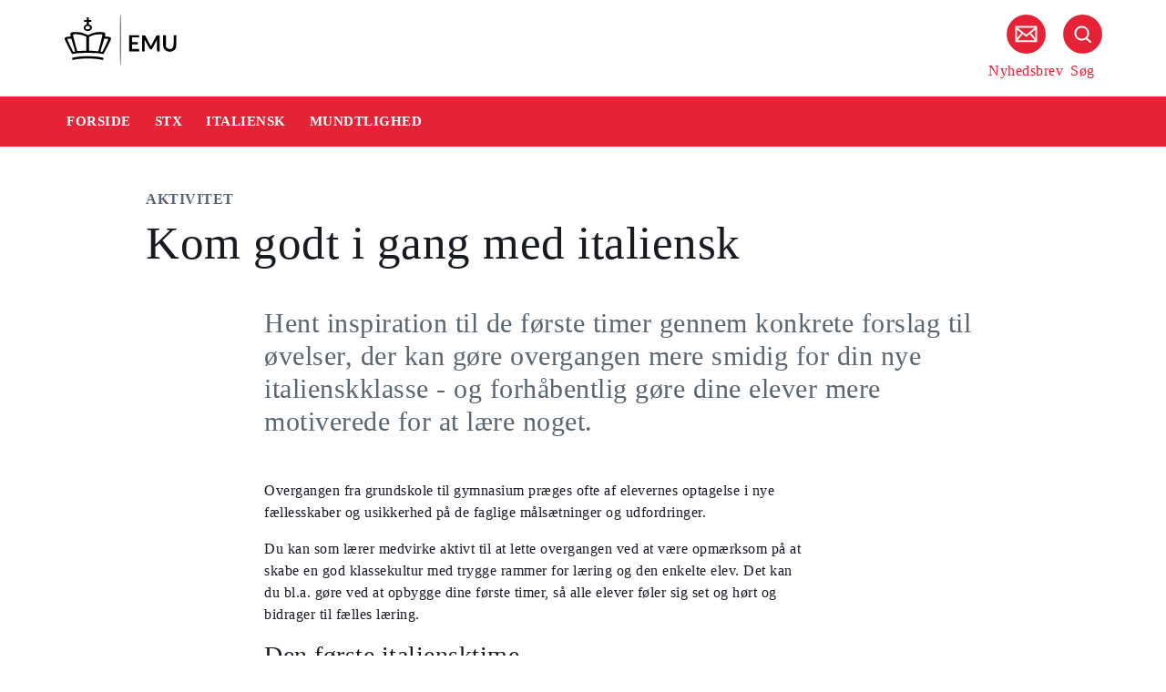

--- FILE ---
content_type: text/html
request_url: https://security-check.stil.dk/NDBD/validate?config=EMU-DK&data=FrNV8gL8v10C6SkIHuPG8Rc7Mldyc27WcefZCaLH5lb7wNNiGH4Kw2ZdTLYwSreWGSD6IPG1yom37SUTJ%2FBx1uFYc%2FBUf81MAHosk414w7S2tcsgeAmBSCyIl0kmegwh2pEkIUs7LUWHIbaslOU3DQDH9pTlIvQpU4mroc6ynes3oOlxZ4L2gk%2F0b0oMVxF1E1eav3A2sKuX%2FpyVP6E0ARg0UiKwhqmyCZ45LX%2B0hcSTFqHsqUwO%2FSJIbiT9FMqhM80UiB8ZAAAAAQ%3D%3D
body_size: 6848
content:
<!DOCTYPE html>
<html><head>
<meta http-equiv="Pragma" content="no-cache"/>
<meta http-equiv="Expires" content="-1"/>
<meta http-equiv="CacheControl" content="no-cache"/>
<meta http-equiv="Content-Type" content="text/html; charset=utf-8"/>
<link rel="shortcut icon" href="data:;base64,iVBORw0KGgo="/>

<script type="text/javascript">
(function(){
window["bobcmn"] = "101111101010102000000052000000052000000062000000012581cada3200000096200000000200000002300000000300000000300000006/TSPD/[base64]";

window["failureConfig"] = "[base64]";window.yob=!!window.yob;try{(function(){(function(){var L=-1,L={II:++L,OS:"false"[L],I:++L,SL:"false"[L],SI:++L,oLI:"[object Object]"[L],OO:(L[L]+"")[L],iL:++L,oO:"true"[L],LI:++L,Ij:++L,zS:"[object Object]"[L],S:++L,zj:++L,slj:++L,Zlj:++L};try{L.sL=(L.sL=L+"")[L.Ij]+(L.Sl=L.sL[L.I])+(L.oS=(L.sl+"")[L.I])+(!L+"")[L.iL]+(L._l=L.sL[L.S])+(L.sl="true"[L.I])+(L.ZO="true"[L.SI])+L.sL[L.Ij]+L._l+L.Sl+L.sl,L.oS=L.sl+"true"[L.iL]+L._l+L.ZO+L.sl+L.oS,L.sl=L.II[L.sL][L.sL],L.sl(L.sl(L.oS+'"\\'+L.I+L.Ij+L.I+L.OS+"\\"+L.LI+L.II+"("+L._l+"\\"+L.I+L.zj+
L.I+"\\"+L.I+L.S+L.II+L.oO+L.Sl+L.OS+"\\"+L.LI+L.II+"\\"+L.I+L.S+L.zj+"\\"+L.I+L.Ij+L.I+"\\"+L.I+L.Ij+L.S+L.OO+L.Sl+"\\"+L.I+L.S+L.zj+"['\\"+L.I+L.S+L.II+L.SL+"\\"+L.I+L.zj+L.I+"false"[L.SI]+L.Sl+L.SL+L.OO+"']\\"+L.LI+L.II+"===\\"+L.LI+L.II+"'\\"+L.I+L.S+L.iL+L._l+"\\"+L.I+L.S+L.SI+"\\"+L.I+L.Ij+L.I+"\\"+L.I+L.Ij+L.S+"\\"+L.I+L.LI+L.zj+"')\\"+L.LI+L.II+"{\\"+L.I+L.SI+"\\"+L.I+L.I+"\\"+L.I+L.S+L.S+L.SL+"\\"+L.I+L.S+L.SI+"\\"+L.LI+L.II+L.oO+L.OO+"\\"+L.I+L.S+L.S+L.zS+"\\"+L.I+L.zj+L.I+L.ZO+"\\"+L.I+
L.Ij+L.SI+"\\"+L.I+L.Ij+L.iL+"\\"+L.I+L.S+L.II+"\\"+L.LI+L.II+"=\\"+L.LI+L.II+"\\"+L.I+L.S+L.zj+"\\"+L.I+L.Ij+L.I+"\\"+L.I+L.Ij+L.S+L.OO+L.Sl+"\\"+L.I+L.S+L.zj+"['\\"+L.I+L.S+L.II+L.SL+"\\"+L.I+L.zj+L.I+"false"[L.SI]+L.Sl+L.SL+L.OO+"'].\\"+L.I+L.S+L.SI+L.oO+"\\"+L.I+L.S+L.II+"false"[L.SI]+L.SL+L.zS+L.oO+"(/.{"+L.I+","+L.LI+"}/\\"+L.I+L.LI+L.zj+",\\"+L.LI+L.II+L.OS+L.ZO+"\\"+L.I+L.Ij+L.S+L.zS+L._l+"\\"+L.I+L.Ij+L.I+L.Sl+"\\"+L.I+L.Ij+L.S+"\\"+L.LI+L.II+"(\\"+L.I+L.zj+L.II+")\\"+L.LI+L.II+"{\\"+L.I+
L.SI+"\\"+L.I+L.I+"\\"+L.I+L.I+"\\"+L.I+L.I+"\\"+L.I+L.S+L.SI+L.oO+L._l+L.ZO+"\\"+L.I+L.S+L.SI+"\\"+L.I+L.Ij+L.S+"\\"+L.LI+L.II+"(\\"+L.I+L.zj+L.II+"\\"+L.LI+L.II+"+\\"+L.LI+L.II+"\\"+L.I+L.zj+L.II+").\\"+L.I+L.S+L.iL+L.ZO+L.oLI+"\\"+L.I+L.S+L.iL+L._l+"\\"+L.I+L.S+L.SI+"("+L.SI+",\\"+L.LI+L.II+L.LI+")\\"+L.I+L.SI+"\\"+L.I+L.I+"\\"+L.I+L.I+"});\\"+L.I+L.SI+"}\\"+L.I+L.SI+'"')())()}catch(z){L%=5}})();var OL=80;
try{var zL,SL,iL=O(911)?0:1,lL=O(400)?0:1,oo=O(364)?0:1;for(var Zo=(O(990),0);Zo<SL;++Zo)iL+=O(235)?1:2,lL+=O(364)?1:2,oo+=(O(534),3);zL=iL+lL+oo;window.zO===zL&&(window.zO=++zL)}catch(so){window.zO=zL}var Io=!0;function Z(L){var z=arguments.length,s=[];for(var I=1;I<z;++I)s.push(arguments[I]-L);return String.fromCharCode.apply(String,s)}
function Jo(L){var z=87;!L||document[S(z,205,192,202,192,185,192,195,192,203,208,170,203,184,203,188)]&&document[S(z,205,192,202,192,185,192,195,192,203,208,170,203,184,203,188)]!==_(68616527579,z)||(Io=!1);return Io}function _(L,z){L+=z;return L.toString(36)}function lo(){}Jo(window[lo[_(1086774,OL)]]===lo);Jo(typeof ie9rgb4!==_(1242178186119,OL));Jo(RegExp("\x3c")[S(OL,196,181,195,196)](function(){return"\x3c"})&!RegExp(_(42809,OL))[_(1372125,OL)](function(){return"'x3'+'d';"}));
var oO=window[Z(OL,177,196,196,177,179,184,149,198,181,190,196)]||RegExp(Z(OL,189,191,178,185,204,177,190,180,194,191,185,180),_(-62,OL))[Z(OL,196,181,195,196)](window["\x6e\x61vi\x67a\x74\x6f\x72"]["\x75\x73e\x72A\x67\x65\x6et"]),OO=+new Date+(O(713)?514667:6E5),SO,_O,iO,JO=window[Z(OL,195,181,196,164,185,189,181,191,197,196)],lO=oO?O(983)?37569:3E4:O(363)?7606:6E3;
document[Z(OL,177,180,180,149,198,181,190,196,156,185,195,196,181,190,181,194)]&&document[Z(OL,177,180,180,149,198,181,190,196,156,185,195,196,181,190,181,194)](S(OL,198,185,195,185,178,185,188,185,196,201,179,184,177,190,183,181),function(L){var z=36;document[S(z,154,141,151,141,134,141,144,141,152,157,119,152,133,152,137)]&&(document[S(z,154,141,151,141,134,141,144,141,152,157,119,152,133,152,137)]===_(1058781947,z)&&L[S(z,141,151,120,150,153,151,152,137,136)]?iO=!0:document[Z(z,154,141,151,141,
134,141,144,141,152,157,119,152,133,152,137)]===_(68616527630,z)&&(SO=+new Date,iO=!1,Oz()))});function S(L){var z=arguments.length,s=[],I=1;while(I<z)s[I-1]=arguments[I++]-L;return String.fromCharCode.apply(String,s)}function Oz(){if(!document[S(94,207,211,195,208,215,177,195,202,195,193,210,205,208)])return!0;var L=+new Date;if(L>OO&&(O(976)?583602:6E5)>L-SO)return Jo(!1);var z=Jo(_O&&!iO&&SO+lO<L);SO=L;_O||(_O=!0,JO(function(){_O=!1},O(27)?1:0));return z}Oz();
var Zz=[O(207)?25271360:17795081,O(218)?2147483647:27611931586,O(107)?1558153217:1418337233];function sz(L){var z=81;L=typeof L===_(1743045595,z)?L:L[S(z,197,192,164,197,195,186,191,184)](O(740)?39:36);var s=window[L];if(!s||!s[Z(z,197,192,164,197,195,186,191,184)])return;var I=""+s;window[L]=function(L,z){_O=!1;return s(L,z)};window[L][Z(z,197,192,164,197,195,186,191,184)]=function(){return I}}for(var Sz=(O(542),0);Sz<Zz[Z(OL,188,181,190,183,196,184)];++Sz)sz(Zz[Sz]);Jo(!1!==window[_(44859,OL)]);
window.zo=window.zo||{};window.zo.l_="[base64]";function _z(L){var z=+new Date,s;!document[S(59,172,176,160,173,180,142,160,167,160,158,175,170,173,124,167,167)]||z>OO&&(O(814)?531640:6E5)>z-SO?s=Jo(!1):(s=Jo(_O&&!iO&&SO+lO<z),SO=z,_O||(_O=!0,JO(function(){_O=!1},O(606)?0:1)));return!(arguments[L]^s)}function O(L){return 198>L}(function(L){L||setTimeout(function(){var L=setTimeout(function(){},250);for(var s=0;s<=L;++s)clearTimeout(s)},500)})(!0);})();}catch(x){}finally{ie9rgb4=void(0);};function ie9rgb4(a,b){return a>>b>>0};

})();

</script>

<script type="text/javascript" src="/TSPD/08e358b2d9ab2000a448eab326c7028879a756e59aba0e478f48b0ea825134c2d4ccae9f9a74cd14?type=10"></script>
<noscript>Please enable JavaScript to view the page content.<br/>Your support ID is: 17534394846040001124.<link rel="stylesheet" href="/TSPD/?type=25" " /></noscript>
</head><body>
</body></html>

--- FILE ---
content_type: text/html; charset=UTF-8
request_url: https://emu.dk/stx/italiensk/mundtlighed/kom-godt-i-gang-med-italiensk
body_size: 9631
content:

<!DOCTYPE html>
<html  lang="da" dir="ltr" prefix="og: https://ogp.me/ns#">
  <head>
    <meta charset="utf-8" />
<script>var _paq = _paq || [];(function(){var u=(("https:" == document.location.protocol) ? "https://matprod.stil.dk/" : "https://matprod.stil.dk/");_paq.push(["setSiteId", "8"]);_paq.push(["setTrackerUrl", u+"matomo.php"]);_paq.push(["setDoNotTrack", 1]);_paq.push(["disableCookies"]);if (!window.matomo_search_results_active) {_paq.push(["trackPageView"]);}_paq.push(["setIgnoreClasses", ["no-tracking","colorbox"]]);_paq.push(["enableLinkTracking"]);var d=document,g=d.createElement("script"),s=d.getElementsByTagName("script")[0];g.type="text/javascript";g.defer=true;g.async=true;g.src=u+"matomo.js";s.parentNode.insertBefore(g,s);})();</script>
<meta name="description" content="Hent inspiration til de første timer gennem konkrete forslag til øvelser, der kan gøre overgangen mere smidig for din nye italienskklasse - og forhåbentlig gøre dine elever mere motiverede for at lære noget." />
<meta property="og:type" content="Aktivitet" />
<meta property="og:url" content="https://emu.dk/stx/italiensk/mundtlighed/kom-godt-i-gang-med-italiensk?b=" />
<meta property="og:title" content="Kom godt i gang med italiensk - Italiensk - STX | Emu.dk" />
<meta property="og:description" content="Hent inspiration til de første timer gennem konkrete forslag til øvelser, der kan gøre overgangen mere smidig for din nye italienskklasse - og forhåbentlig gøre dine elever mere motiverede for at lære noget." />
<meta property="og:image" content="https://emu.dk/sites/default/files/styles/max_650x650/public/2019-01/DSC_8088.jpg?itok=WBqUvv3s" />
<meta property="og:image" content="https://emu.dk/sites/default/files/styles/emu_banner/public/2019-01/DSC_8088.jpg?itok=oey-SzJo" />
<meta property="og:image" content="https://emu.dk/sites/default/files/styles/max_1300x1300/public/2019-01/DSC_8088.jpg?itok=oGDrLC_2" />
<meta property="og:image" content="https://emu.dk/themes/custom/emu/logo.svg" />
<meta name="twitter:card" content="summary_large_image" />
<meta name="twitter:site" content="@emu_dk" />
<meta name="twitter:description" content="Hent inspiration til de første timer gennem konkrete forslag til øvelser, der kan gøre overgangen mere smidig for din nye italienskklasse - og forhåbentlig gøre dine elever mere motiverede for at lære noget." />
<meta name="Generator" content="Drupal 10 (https://www.drupal.org)" />
<meta name="MobileOptimized" content="width" />
<meta name="HandheldFriendly" content="true" />
<meta name="viewport" content="width=device-width, initial-scale=1.0" />
<link rel="icon" href="/themes/custom/emu/favicon.ico" type="image/vnd.microsoft.icon" />
<link rel="canonical" href="https://emu.dk/stx/italiensk/mundtlighed/kom-godt-i-gang-med-italiensk" />
<link rel="shortlink" href="https://emu.dk/node/15281" />

    <title>Kom godt i gang med italiensk - Italiensk - STX | Emu.dk</title>
    <link rel="stylesheet" media="all" href="//maxcdn.bootstrapcdn.com/bootstrap/4.0.0/css/bootstrap.min.css" />
<link rel="stylesheet" media="all" href="/core/modules/system/css/components/align.module.css?t9mgzp" />
<link rel="stylesheet" media="all" href="/core/modules/system/css/components/fieldgroup.module.css?t9mgzp" />
<link rel="stylesheet" media="all" href="/core/modules/system/css/components/container-inline.module.css?t9mgzp" />
<link rel="stylesheet" media="all" href="/core/modules/system/css/components/clearfix.module.css?t9mgzp" />
<link rel="stylesheet" media="all" href="/core/modules/system/css/components/details.module.css?t9mgzp" />
<link rel="stylesheet" media="all" href="/core/modules/system/css/components/hidden.module.css?t9mgzp" />
<link rel="stylesheet" media="all" href="/core/modules/system/css/components/item-list.module.css?t9mgzp" />
<link rel="stylesheet" media="all" href="/core/modules/system/css/components/js.module.css?t9mgzp" />
<link rel="stylesheet" media="all" href="/core/modules/system/css/components/nowrap.module.css?t9mgzp" />
<link rel="stylesheet" media="all" href="/core/modules/system/css/components/position-container.module.css?t9mgzp" />
<link rel="stylesheet" media="all" href="/core/modules/system/css/components/reset-appearance.module.css?t9mgzp" />
<link rel="stylesheet" media="all" href="/core/modules/system/css/components/resize.module.css?t9mgzp" />
<link rel="stylesheet" media="all" href="/core/modules/system/css/components/system-status-counter.css?t9mgzp" />
<link rel="stylesheet" media="all" href="/core/modules/system/css/components/system-status-report-counters.css?t9mgzp" />
<link rel="stylesheet" media="all" href="/core/modules/system/css/components/system-status-report-general-info.css?t9mgzp" />
<link rel="stylesheet" media="all" href="/core/modules/system/css/components/tablesort.module.css?t9mgzp" />
<link rel="stylesheet" media="all" href="/core/modules/views/css/views.module.css?t9mgzp" />
<link rel="stylesheet" media="all" href="/modules/contrib/paragraphs/css/paragraphs.unpublished.css?t9mgzp" />
<link rel="stylesheet" media="all" href="/modules/contrib/social_media_links/css/social_media_links.theme.css?t9mgzp" />
<link rel="stylesheet" media="all" href="https://maxcdn.bootstrapcdn.com/bootstrap/4.0.0/css/bootstrap.css" />
<link rel="stylesheet" media="all" href="/themes/custom/emu/css/style.css?t9mgzp" />
<link rel="stylesheet" media="all" href="/themes/custom/emu/css/file-list.css?t9mgzp" />
<link rel="stylesheet" media="all" href="/themes/custom/emu/css/variables.css?t9mgzp" />
<link rel="stylesheet" media="all" href="/themes/custom/emu/css/eksternal-link.css?t9mgzp" />
<link rel="stylesheet" media="all" href="/themes/custom/emu/css/frontpage.css?t9mgzp" />
<link rel="stylesheet" media="all" href="/themes/custom/emu/css/omrade.css?t9mgzp" />
<link rel="stylesheet" media="all" href="/themes/custom/emu/css/media-module.css?t9mgzp" />
<link rel="stylesheet" media="all" href="/themes/custom/emu/css/module.css?t9mgzp" />
<link rel="stylesheet" media="all" href="/themes/custom/emu/css/modules.css?t9mgzp" />
<link rel="stylesheet" media="all" href="/themes/custom/emu/css/sticky.css?t9mgzp" />
<link rel="stylesheet" media="all" href="/themes/custom/emu/css/sticky-menu.css?t9mgzp" />
<link rel="stylesheet" media="all" href="/themes/custom/emu/css/paragraph.css?t9mgzp" />
<link rel="stylesheet" media="all" href="/themes/custom/emu/css/bootstrap_3_3_7_overrides.min.css?t9mgzp" />
<link rel="stylesheet" media="all" href="/themes/custom/emu/css/quote.css?t9mgzp" />

    
    <script type="text/javascript">
      window._monsido = window._monsido || {
        token: "4_IGkqDdZYCG-QPlgT1Acw",
        statistics: {
          enabled: true,
          cookieLessTracking: true,
          documentTracking: {
            enabled: true,
            documentCls: "monsido_download",
            documentIgnoreCls: "monsido_ignore_download",
            documentExt: ["txt","pdf"],
          },
        },
        heatmap: {
          enabled: true,
        },
      };
    </script>
    <script type="text/javascript" async src="https://app-script.monsido.com/v2/monsido-script.js"></script>
    <script id="CookieConsent" src="https://policy.app.cookieinformation.com/uc.js"
            data-culture="DA" type="text/javascript"></script>
  </head>
  <body class="path-node page-node-type-itemsider has-glyphicons bg-clr-white">
    <nav>
      <a href="#main-content" class="visually-hidden focusable skip-link">
        Gå til hovedindhold
      </a>
    </nav>
    <div class="container-fluid">
      
        <div class="dialog-off-canvas-main-canvas" data-off-canvas-main-canvas>
    
<header>
  <div class="logo-container">
      <div class="region region-logo-region">
          <a class="logo navbar-btn pull-left" href="/" title="Hjem" rel="home">
      <img style="width: 128px" src="/themes/custom/emu/EMU_Logo_dark.svg" alt="Hjem"/>
    </a>
      
  </div>

    <div class="icons">
  <div class="icon">
    <a href="/nyhedsbrev?pk_source=header" aria-label="Tilmeld nyhedsbrev"></a>
    <span class="newsletter-icon"></span>
    <p>Nyhedsbrev</p>
  </div>
  <div class="icon">
    <a href="#" class="search-icon-link" aria-label="Søg"></a>
    <span class="search-icon"></span>
    <p>Søg</p>
  </div>
</div>
  </div>

                          
        <article class="pl-4 search-panel hide-by-default search-box-wrapper bg-clr-gray" style="display: none;">
    <nav class="lh-3 pt-3 ft-16">
  <span class="ft-clr-gray">Søg på:</span>
  <a href="" onclick="return false;" class="ft-clr-gray search-title"><span class="menu-hedding">Hele emu.dk</span></a>
      <a href="" onclick="return false;" id="6" class="ft-clr-gray search-title">
      <span class="menu-hedding">STX</span>
    </a>
      <a href="" onclick="return false;" id="1085" class="ft-clr-gray search-title">
      <span class="menu-hedding">Italiensk</span>
    </a>
  </nav>
    <div class="row pb-5">
      <div class="col-12">
        <form action="https://emu.dk/search?query%5Bb%5D=t6-t1085-t3910" method="get"
              id="views-exposed-form-site-search-page-1" class="d-flex" accept-charset="UTF-8"
              data-drupal-form-fields="edit-search,edit-submit-site-search" autocomplete="on">
          <input class="form-control col search-box-small pl-3" type="text" id="edit-search" name="search" value=""
                 data-drupal-selector="edit-search" aria-label="Indtast søgeord" placeholder="Indtast søgeord">
                      <input type="hidden" id="level2" name="f[0]"
                   value="omrade:6" data-drupal-selector="omrade">
                                <input type="hidden" id="level3" name="f[1]"
                   value="fag:1085"
                   data-drupal-selector="fag">
                    <input type="hidden" id="param" name="b" value="t6-t1085-t3910" data-drupal-selector="param">
          <button class="btn red-button register-button search-register-button" name="submit" aria-label="Søg"
                  type="submit">SØG
          </button>
        </form>
      </div>
    </div>
  </article>
            <nav class="navbar navbar-expand-lg navbar-dark bg-clr-red emu-breadcrumb" style="background-color:#E62336">
<div class="navbar-toggler navbar-toggler-right w-100" data-toggle="collapse"
        data-target="#collapsibleNavbar" style="text-align: center; padding: 0.25rem 0.75rem; font-size: 1rem;">
  <span class="navbar-toggler-icon"></span>
</div>
<div class="collapse navbar-collapse" id="collapsibleNavbar">
  <table class="w-100 ft-18 ft-bold">
    <tbody>
    <tr class="navbar-nav mr-auto">
      <td class="nav-item">
        <a class="nav-link" href="/"><span class="nav-font">FORSIDE</span></a>
      </td>
                        <td class="nav-item">
            <a class="nav-link" href="/stx"><span class="nav-font">STX</span></a>
          </td>
                                <td class="nav-item">
            <a class="nav-link" href="/stx/italiensk?b=t6"><span class="nav-font">Italiensk</span></a>
          </td>
                                <td class="nav-item">
            <a class="nav-link" href="/stx/italiensk/mundtlighed?b=t6-t1085"><span class="nav-font">Mundtlighed</span></a>
          </td>
                        </tr>
    </tbody>
  </table>
</div>
</nav>
      </header>

  <div role="main" class="main-container  js-quickedit-main-content">
              <a id="main-content"></a>
        <div class="region region-content">
    <div data-drupal-messages-fallback class="hidden"></div>  <section class="col-sm-12">
  <div class="itemsider full clearfix body-container">
    
        
    <div class="row">
      <div class="col-xs-12 col-sm-12 col-md-12 col-lg-12 col-xl-12">
        <div class="p-margin-3 desk-pl-10 itemsider-prev-page-title title-area">
          <h6 class="ft-clr-darkgray ft-bold uppercase bold-medium">
            
            <div class="field field--name-field-indholdstype field--type-entity-reference field--label-hidden field--item">Aktivitet</div>
      
          </h6>
          <div class="h1-ft">
            
                          <h1>Kom godt i gang med italiensk</h1>
                      </div>
        </div>
      </div>
    </div>
        <div class="flexIE mt-0">
      <div class="pt-0">
                <div class="ft-30 ft-clr-gray text-module">
                      
            <div class="field field--name-field-manchet- field--type-text-with-summary field--label-hidden field--item"><p>Hent inspiration til de første timer gennem konkrete forslag til øvelser, der kan gøre overgangen mere smidig for din nye italienskklasse - og forhåbentlig gøre dine elever mere motiverede for at lære noget.</p>
<p> </p>
</div>
      
                  </div>
                  
      <div class="field field--name-field-afsnitstyper field--type-entity-reference-revisions field--label-hidden field--items">
              <div class="field--item">  <div id="paragraph-49440" class="paragraph paragraph--type--afsnit-kun-tekst paragraph--view-mode--default p-top p-bottom float-left w-100">
          <article class="text-module">
                                        <p>Overgangen fra grundskole til gymnasium præges ofte af elevernes optagelse i nye fællesskaber og usikkerhed på de faglige målsætninger og udfordringer.</p>
<p>Du kan som lærer medvirke aktivt til at lette overgangen ved at være opmærksom på at skabe en god klassekultur med trygge rammer for læring og den enkelte elev. Det kan du bl.a. gøre ved at opbygge dine første timer, så alle elever føler sig set og hørt og bidrager til fælles læring. </p>
<p> </p>
<h3>Den første italiensktime</h3>
<p>Med udgangspunkt i ovenstående kan første time bygges op omkring øvelser på dansk, som tager udgangspunkt i italiensk sprog, kultur og samfund. Her kan eleverne bruge almen viden om Italien men også videndele omkring interkulturelle kompetencer. Og da samtalen foregår på dansk, medvirker øvelserne også til, at eleverne lærer hinanden bedre at kende, så der opstår tryghed og god stemning i klassen.</p>
<p>Alle øvelser er gruppeøvelser.</p>

        
      </article>
      </div>
</div>
              <div class="field--item">  <div id="paragraph-49446" class="paragraph paragraph--type--akkordeon paragraph--view-mode--default float-left p-bottom w-100 bg-clr-white">
          <article class="p-top">
                  <div class="headding-spec h3-ft"><img width="32" height="32" style="display: none;" src="/themes/custom/emu/images/unpublished-exclamation.svg" alt="unpublished">
            <h2>Velegnede øvelser til den første time</h2>
          </div>
                                  <div class="accordion padding-5 ft-clr-gray text-module">
                  
  <div class="paragraph paragraph--type-- paragraph--unpublished float-left p-bottom w-100 bg-clr-white">
                            <hr>
                
  <div id="paragraph-49441" class="paragraph paragraph--type--question-answer paragraph--view-mode--default float-left w-100 bg-clr-white">
         <div class="row" data-toggle="collapse" data-target="#49441">
        <div class="col-xs-12 col-sm-10 col-md-10 col-lg-10 col-xl-10 float-left w-75">
          <button class="accordionBtn" data-toggle="collapse" data-target="#49441" tabindex="0">
            <label class="mt-2">Sandt/falsk-opgave</label>
          </button>
        </div>
        <div class="col-xs-12 col-sm-2 col-md-2 col-lg-2 col-xl-2 text-right float-right w-25">
          <a class="pt-2"><div class="myImg imagePlus"></div></a>
        </div>
      </div>
      <div class="row collapse" id="49441">
        <div class="col-xs-12 col-sm-12 col-md-9 col-lg-10 col-xl-10 accordion-text-width">
           <p>Læreren har lavet en sandt/falsk-opgave med fokus på forskellige påstande om italiensk sprog, kultur, samfund og historie. Eleverne sætter kryds i sandt eller falsk, og hvis svaret er falsk snakker man i gruppen om, hvad det rigtige svar er.</p>
         </div>
              </div>
        <hr>
  </div>


                      
  <div id="paragraph-49442" class="paragraph paragraph--type--question-answer paragraph--view-mode--default float-left w-100 bg-clr-white">
         <div class="row" data-toggle="collapse" data-target="#49442">
        <div class="col-xs-12 col-sm-10 col-md-10 col-lg-10 col-xl-10 float-left w-75">
          <button class="accordionBtn" data-toggle="collapse" data-target="#49442" tabindex="0">
            <label class="mt-2">Interkulturel opgave med billeder</label>
          </button>
        </div>
        <div class="col-xs-12 col-sm-2 col-md-2 col-lg-2 col-xl-2 text-right float-right w-25">
          <a class="pt-2"><div class="myImg imagePlus"></div></a>
        </div>
      </div>
      <div class="row collapse" id="49442">
        <div class="col-xs-12 col-sm-12 col-md-9 col-lg-10 col-xl-10 accordion-text-width">
           <p>Eleverne præsenteres for billeder fra Italien, hvor de skal tale om, hvilke informationer billedet giver om den italienske levevis og kultur.</p>
         </div>
              </div>
        <hr>
  </div>


                      
  <div id="paragraph-49443" class="paragraph paragraph--type--question-answer paragraph--view-mode--default float-left w-100 bg-clr-white">
         <div class="row" data-toggle="collapse" data-target="#49443">
        <div class="col-xs-12 col-sm-10 col-md-10 col-lg-10 col-xl-10 float-left w-75">
          <button class="accordionBtn" data-toggle="collapse" data-target="#49443" tabindex="0">
            <label class="mt-2">Italienske stereotyper</label>
          </button>
        </div>
        <div class="col-xs-12 col-sm-2 col-md-2 col-lg-2 col-xl-2 text-right float-right w-25">
          <a class="pt-2"><div class="myImg imagePlus"></div></a>
        </div>
      </div>
      <div class="row collapse" id="49443">
        <div class="col-xs-12 col-sm-12 col-md-9 col-lg-10 col-xl-10 accordion-text-width">
           <p>Læreren udleverer billeder og overskrifter, som er klippet ud. Eleverne skal koble billederne med de rigtige overskrifter. Her er det meningen, at eleverne snakker om de forskellige stereotyper og byder ind med deres viden, fordomme osv.</p>
         </div>
              </div>
        <hr>
  </div>


                      
  <div id="paragraph-49444" class="paragraph paragraph--type--question-answer paragraph--view-mode--default float-left w-100 bg-clr-white">
         <div class="row" data-toggle="collapse" data-target="#49444">
        <div class="col-xs-12 col-sm-10 col-md-10 col-lg-10 col-xl-10 float-left w-75">
          <button class="accordionBtn" data-toggle="collapse" data-target="#49444" tabindex="0">
            <label class="mt-2">Typisk dansk sat op mod typisk italiensk</label>
          </button>
        </div>
        <div class="col-xs-12 col-sm-2 col-md-2 col-lg-2 col-xl-2 text-right float-right w-25">
          <a class="pt-2"><div class="myImg imagePlus"></div></a>
        </div>
      </div>
      <div class="row collapse" id="49444">
        <div class="col-xs-12 col-sm-12 col-md-9 col-lg-10 col-xl-10 accordion-text-width">
           <p>Eleverne sendes ud på skolen for at finde noget typisk dansk, som de skal tage et billede af. Det kan være en madpakke, en cykel osv. Tilbage i klassen skal eleverne nu finde den italienske pendant på nettet.</p>
         </div>
              </div>
        <hr>
  </div>


                      
  <div id="paragraph-49445" class="paragraph paragraph--type--question-answer paragraph--view-mode--default float-left w-100 bg-clr-white">
         <div class="row" data-toggle="collapse" data-target="#49445">
        <div class="col-xs-12 col-sm-10 col-md-10 col-lg-10 col-xl-10 float-left w-75">
          <button class="accordionBtn" data-toggle="collapse" data-target="#49445" tabindex="0">
            <label class="mt-2">Quiz og byt</label>
          </button>
        </div>
        <div class="col-xs-12 col-sm-2 col-md-2 col-lg-2 col-xl-2 text-right float-right w-25">
          <a class="pt-2"><div class="myImg imagePlus"></div></a>
        </div>
      </div>
      <div class="row collapse" id="49445">
        <div class="col-xs-12 col-sm-12 col-md-9 col-lg-10 col-xl-10 accordion-text-width">
           <p>Læreren har forberedt en<em> quiz og byt </em>om almene italienske emner. Eleverne trækker hver et spørgsmål, som de stiller til en kammerat. Hvis eleven ikke kender svaret, står det rigtige svar nedenunder med småt. På den måde kan eleven guide den anden elev til det rigtige svar. Når begge har svaret på deres spørgsmål, bytter de spørgsmål og går videre. Læreren kan deltage og putte nye spørgsmål ind i øvelsen.</p>
         </div>
              </div>
        <hr>
  </div>


            </div>


          </div>
      </article>
      </div>
</div>
              <div class="field--item">  <div id="paragraph-49447" class="paragraph paragraph--type--afsnit-kun-tekst paragraph--view-mode--default p-top p-bottom float-left w-100">
          <article class="text-module">
                                        <h3>De næste timer</h3>
<p>I de følgende timer skal du fortsat arbejde med at etablere god klassekultur, samtidig med at eleverne lærer italiensk: Det er ofte en god idé at have en klar plan for timens opbygning, som bevidstgør eleverne om formålet med de enkelte øvelser og den stilladsering, der er udtænkt for at understøtte læringen.</p>
<p>Du kan også med fordel lave øvelser, som varmer op til grundbogens tekst, og som klæder eleverne på til at arbejde med teksten efterfølgende. På den måde medvirker dine øvelser til at gøre eleverne trygge, motiverede og parate til at lære et nyt fremmedsprog. </p>

        
      </article>
      </div>
</div>
              <div class="field--item">  <div id="paragraph-49453" class="paragraph paragraph--type--akkordeon paragraph--view-mode--default float-left p-bottom w-100 bg-clr-white">
          <article class="p-top">
                  <div class="headding-spec h3-ft"><img width="32" height="32" style="display: none;" src="/themes/custom/emu/images/unpublished-exclamation.svg" alt="unpublished">
            <h2>Velegnede før-øvelser til tekst læst som lektie i grundbog</h2>
          </div>
                                  <div class="accordion padding-5 ft-clr-gray text-module">
                  
  <div class="paragraph paragraph--type-- paragraph--unpublished float-left p-bottom w-100 bg-clr-white">
                            <hr>
                
  <div id="paragraph-49448" class="paragraph paragraph--type--question-answer paragraph--view-mode--default float-left w-100 bg-clr-white">
         <div class="row" data-toggle="collapse" data-target="#49448">
        <div class="col-xs-12 col-sm-10 col-md-10 col-lg-10 col-xl-10 float-left w-75">
          <button class="accordionBtn" data-toggle="collapse" data-target="#49448" tabindex="0">
            <label class="mt-2">Kombiner italienske ord med dansk oversættelse</label>
          </button>
        </div>
        <div class="col-xs-12 col-sm-2 col-md-2 col-lg-2 col-xl-2 text-right float-right w-25">
          <a class="pt-2"><div class="myImg imagePlus"></div></a>
        </div>
      </div>
      <div class="row collapse" id="49448">
        <div class="col-xs-12 col-sm-12 col-md-9 col-lg-10 col-xl-10 accordion-text-width">
           <p>Eleverne skal kombinere centrale ord fra dagens tekst med dansk oversættelse og på den måde opnå forståelse for ordenes betydning. Øvelsen laves i par.</p>
         </div>
              </div>
        <hr>
  </div>


                      
  <div id="paragraph-49449" class="paragraph paragraph--type--question-answer paragraph--view-mode--default float-left w-100 bg-clr-white">
         <div class="row" data-toggle="collapse" data-target="#49449">
        <div class="col-xs-12 col-sm-10 col-md-10 col-lg-10 col-xl-10 float-left w-75">
          <button class="accordionBtn" data-toggle="collapse" data-target="#49449" tabindex="0">
            <label class="mt-2">Forbind ord med antonym eller synonym</label>
          </button>
        </div>
        <div class="col-xs-12 col-sm-2 col-md-2 col-lg-2 col-xl-2 text-right float-right w-25">
          <a class="pt-2"><div class="myImg imagePlus"></div></a>
        </div>
      </div>
      <div class="row collapse" id="49449">
        <div class="col-xs-12 col-sm-12 col-md-9 col-lg-10 col-xl-10 accordion-text-width">
           <p>Eleverne skal forbinde ord fra teksten med antonym eller synonym, og således udvide deres ordforråd. Øvelsen laves i par.</p>
         </div>
              </div>
        <hr>
  </div>


                      
  <div id="paragraph-49450" class="paragraph paragraph--type--question-answer paragraph--view-mode--default float-left w-100 bg-clr-white">
         <div class="row" data-toggle="collapse" data-target="#49450">
        <div class="col-xs-12 col-sm-10 col-md-10 col-lg-10 col-xl-10 float-left w-75">
          <button class="accordionBtn" data-toggle="collapse" data-target="#49450" tabindex="0">
            <label class="mt-2">Træk et ord – lav en sætning</label>
          </button>
        </div>
        <div class="col-xs-12 col-sm-2 col-md-2 col-lg-2 col-xl-2 text-right float-right w-25">
          <a class="pt-2"><div class="myImg imagePlus"></div></a>
        </div>
      </div>
      <div class="row collapse" id="49450">
        <div class="col-xs-12 col-sm-12 col-md-9 col-lg-10 col-xl-10 accordion-text-width">
           <p>Eleverne får udleveret nøgleord fra teksten, som er klippet ud og vendt med bagsiden opad. De trækker nu et ord, som de skal lave en sætning med på italiensk. Sætningen skal passe til dagens tekst. Kan eleven ikke lave en sætning, lægges ordet tilbage på bordet. I denne øvelse træner eleverne både ordforråd og sætningsopbygning. Øvelsen laves i par eller grupper.</p>
         </div>
              </div>
        <hr>
  </div>


                      
  <div id="paragraph-49451" class="paragraph paragraph--type--question-answer paragraph--view-mode--default float-left w-100 bg-clr-white">
         <div class="row" data-toggle="collapse" data-target="#49451">
        <div class="col-xs-12 col-sm-10 col-md-10 col-lg-10 col-xl-10 float-left w-75">
          <button class="accordionBtn" data-toggle="collapse" data-target="#49451" tabindex="0">
            <label class="mt-2">Billede</label>
          </button>
        </div>
        <div class="col-xs-12 col-sm-2 col-md-2 col-lg-2 col-xl-2 text-right float-right w-25">
          <a class="pt-2"><div class="myImg imagePlus"></div></a>
        </div>
      </div>
      <div class="row collapse" id="49451">
        <div class="col-xs-12 col-sm-12 col-md-9 col-lg-10 col-xl-10 accordion-text-width">
           <p>Eleverne får udleveret et billede, som passer til dagens tekst. De skal nu huske så mange ord fra teksten som muligt. Ordene kan også bruges til at danne små korte mundtlige sætninger i plenum. Øvelsen laves i grupper.</p>
         </div>
              </div>
        <hr>
  </div>


                      
  <div id="paragraph-49452" class="paragraph paragraph--type--question-answer paragraph--view-mode--default float-left w-100 bg-clr-white">
         <div class="row" data-toggle="collapse" data-target="#49452">
        <div class="col-xs-12 col-sm-10 col-md-10 col-lg-10 col-xl-10 float-left w-75">
          <button class="accordionBtn" data-toggle="collapse" data-target="#49452" tabindex="0">
            <label class="mt-2">Tegning</label>
          </button>
        </div>
        <div class="col-xs-12 col-sm-2 col-md-2 col-lg-2 col-xl-2 text-right float-right w-25">
          <a class="pt-2"><div class="myImg imagePlus"></div></a>
        </div>
      </div>
      <div class="row collapse" id="49452">
        <div class="col-xs-12 col-sm-12 col-md-9 col-lg-10 col-xl-10 accordion-text-width">
           <p>Eleverne vælger selv noget centralt fra teksten, som de tegner. Øvelsen hjælper eleverne til at blive bevidste om, hvad der er det centrale i teksten. Efterfølgende kan de skrive italienske gloser på tegningen og præsentere og lave sætninger med deres ord. Øvelsen laves individuelt eller i par. </p>
         </div>
              </div>
        <hr>
  </div>


            </div>


          </div>
      </article>
      </div>
</div>
              <div class="field--item">  <div id="paragraph-49454" class="paragraph paragraph--type--afsnit-kun-tekst paragraph--view-mode--default p-top p-bottom float-left w-100">
          <article class="text-module">
                                        <h3>Få mere inspiration</h3>
<p>Ditte Gøricke Jensen og Pernille Hedegaard Bøgh <em>God klassekultur – ledelsesredskaber til undervisere – </em>se her for inspiration til øvelser som etableringsredskab af god klassekultur.</p>
<p><strong>Find flere tips til de første timer på emu.dk:</strong></p>
<ul>
<li><a href="/node/13977">Hjælp eleverne i gang med at læse tekster på fremmedsprog</a></li>
<li><a href="/node/14816">Ordforrådstilegnelse - hvordan?</a></li>
</ul>
<h3> </h3>
<h3>Kreditering</h3>
<p>Anne Jørgensen, Ordrup Gymnasium, i samarbejde med CFU</p>

        
      </article>
      </div>
</div>
              <div class="field--item">
  <div id="paragraph-52062" class="paragraph paragraph-padding paragraph--type--artikelmodul-med-billede-filter paragraph--view-mode--default float-left mb-25 w-100" style="background-color:#F4F4F4">
                                        <div class="p-top p-bottom">

                          <div class="text-center headding-spec">
                          <h2 class="ht-f3">Få mere inspiration</h2>
                                  </div>
        
        
                    <div class="article-container"
               data-articles-pr-row="3"
               data-shown-articles="3"
               data-all-articles="2">

                                          
            
      
  
  <div class="emu-artikel emu-artikel-double ">

    <a href="https://emu.dk/stx/fransk/sprog-og-grammatik/ordforraadstilegnelse-hvordan?b=t6-t1085-t3910" class="artikel-link">

              <img src="/sites/default/files/styles/emu_artikel_double/public/2019-02/DSC_2914.jpg?itok=XyXAOeX-" alt="Fotograf: Katrine Catalan" title="">
      
            <div class="nav-bar-shadow padding-2 text-center info-box-with-image">

                          <div class="ft-clr-darkgray ft-16">
                                                  ARTIKEL
                      </div>
        
                <div class="headding-spec ft-24 mt-15">
          <h3 class="no-style ft-clr-black">
            Ordforrådstilegnelse – hvordan?
          </h3>
        </div>

                <p class="info-box-text mt-15 no-style ft-clr-gray">
                      <p>Undersøgelser viser, at der er sammenhæng mellem elevers ordforråd og færdigheder, når de lærer et fremmedsprog.&nbsp;Få inspiration til, hvordan du gør ordforrådstilegnelse til et fast indslag i undervisningen.</p>

                  </p>

                
                          <p class="artikelmodul-readmore-link">
            Læs mere
          </p>
        
      </div>

    </a>

  </div>
                              
            
      
  
  <div class="emu-artikel emu-artikel-double ">

    <a href="https://emu.dk/stx/fransk/tekstlaesning/hjaelp-eleverne-i-gang-med-laese-tekster-paa-fremmedsprog?b=t6-t1085-t3910" class="artikel-link">

              <img src="/sites/default/files/styles/emu_artikel_double/public/2019-01/DSC_1152.jpg?itok=TnhqOy7e" alt="Fotograf: Katrine Catalan" title="">
      
            <div class="nav-bar-shadow padding-2 text-center info-box-with-image">

                          <div class="ft-clr-darkgray ft-16">
                                                  ARTIKEL
                      </div>
        
                <div class="headding-spec ft-24 mt-15">
          <h3 class="no-style ft-clr-black">
            Hjælp eleverne i gang med at læse tekster på fremmedsprog
          </h3>
        </div>

                <p class="info-box-text mt-15 no-style ft-clr-gray">
                      <p>Idéer til få eleverne i gang med at læse tekster i fremmedsprogene og gå konstruktivt til tekstlæsningen.</p>

                  </p>

                
                          <p class="artikelmodul-readmore-link">
            Læs mere
          </p>
        
      </div>

    </a>

  </div>
                                                                          </div>
              </div>
      </div>
</div>
          </div>
  
              </div>
    </div>
  </div>
</section>



  </div>

                          <div class="col-sm-12 background_information">
            <div class="region region-background-information">
    <div class="views-element-container block block-views block-views-blockbaggrundsoplysninger-block-2 clearfix" id="block-views-block-baggrundsoplysninger-block-2-2">
  
    

      <div class="form-group"><div class="view view-baggrundsoplysninger view-id-baggrundsoplysninger view-display-id-block_2 js-view-dom-id-10d6c24dbf60ebc3f43f2aa1d7d411ebfedd3b34d48bf2345cf54add3097efee">
  
    
      
      <div class="view-content">
          <div class="views-row"><div class="views-field views-field-nothing"><span class="field-content"><section class="background-information-container">          
	
			  <div class="partner-container">
    <div class="partner-container-text">
      <span class="bold-font">I samarbejde med:</span>
      <div class="ft-16">
        
            <div class="field field--name-body field--type-text-with-summary field--label-hidden field--item"><p>Materialet er udarbejdet af <a href="/stx/de-gymnasiale-fag-pa-emu-stxhf">Centre for Undervisningsmidler</a> (CFU) - en del af af Danmarks Professionshøjskoler.</p>
</div>
      
      </div>
    </div>
    <div class="partner-container-logo">
        <img loading="lazy" src="/sites/default/files/styles/emu_samarbejdspartnere/public/2024-01/CFUlogo2023.png?itok=02aJVlbZ" width="119" height="90" alt="Logo for CFU - Centre for undervisningsmidler" title="Logo for CFU - Centre for undervisningsmidler" class="img-responsive" />



    </div>
  </div>


	
        <div class="edit-container">
            <div class="row justify-content-space-between">
                <div class="edit-container-text">
                    <div class="ft-16">
		         Siden er opdateret <time datetime="2023-09-20T15:50:10+02:00">20. september 2023</time>
 af <a href="mailto:stuk@stukuvm.dk" class="author-mailto-link">emu-redaktionen</a>   
                    </div>
                </div>
                <div class="edit-container-logo" data-toggle="collapse" href="#baggrundsoplysningernode">
                    <div class="myImg imagePlus pt-2" role="button" tabindex="0"></div>
                 </div>
             </div>  
             <div class="row">
                 <div id="baggrundsoplysningernode" class="collapse">
                     <span class="bold-font">Rettigheder:</span>
	                 <div class="mb-3">
<p>Tekstindholdet på denne side må bruges under følgende<a href="https://creativecommons.org/licenses/by-nc-sa/4.0/deed.da"> Creative Commons-licens - CC/BY/NC/SA Kreditering/Ikke kommerciel/Deling på samme vilkår.</a>&nbsp;Creative Commons-licensen gælder kun for denne side, ikke for sider, der måtte henvises til fra denne side.<br />
Billeder, videoer, podcasts og andre medier og filer på siden er underlagt almindelig ophavsret og kan ikke anvendes under samme Creative Commons-licens som sidens tekstindhold.</p>
                         </div>
	          </div>
              </div>
         </div>
	
	 
</section></span></div><div class="views-field views-field-field-akkordeon"><div class="field-content"></div></div></div>

    </div>
  
          </div>
</div>

  </div>


  </div>

        </div>
                                <section class="col-sm-14 follow_social_link">  <div class="region region-follow-social-link">
      
  </div>
</section>
            </div>
<footer class="page-footer footer ">
  
  <div class="row">
	<div class="col-xs-12 col-sm-12 col-md-6 col-lg-4 col-xl-4">
			  		  <div class="region region-footer-column-one">
    <div id="block-footerlogo" class="block block-block-content block-block-content09c5fbf8-a5bc-421a-987a-676d9fac54d3 clearfix">
  
    

      
            <div class="field field--name-field-footer-logo field--type-entity-reference field--label-hidden field--item"><div>
  
  
            <div class="field field--name-field-media-image field--type-image field--label-hidden field--item">  <img loading="lazy" src="/sites/default/files/2024-02/STUK_WHITE_DK.png" width="633" height="192" alt="" title="" class="img-responsive" />

</div>
      
            <div class="field field--name-field-rettighedshaver field--type-string field--label-hidden field--item"> © Børne- og Undervisningsministeriet</div>
      
  </div>
</div>
      
  </div>


  </div>

	  		</div>
	<div class="col-xs-12 col-sm-12 col-md-6 col-lg-2 col-xl-2">
		  		  <div class="region region-footer-column-two">
    <div id="block-brokenmissing" class="block block-core block-block-contentfee72f59-34ed-4a62-a5ab-2d3bcb5de366 clearfix">
  
    

      
            <div class="field field--name-body field--type-text-with-summary field--label-hidden field--item"><h2>Kontakt</h2><p><span>Kalvebod Brygge 47</span><br><span>1560 København V</span><br>Tlf: 3392 5000<br><strong>Mail:</strong> <a href="mailto:stuk@stukuvm.dk"><u>Kontakt til styrelsen</u></a></p><p>Børne- og Undervisningsministeriet<br> </p><ul class="menu menu--footer-omrader nav"><li><strong>Spørgsmål til teknik:</strong><br>Styrelsen for It og Læring<br><strong>Mail:</strong> <a href="https://jira.stil.dk/servicedesk/customer/portal/83/create/433" target="_blank"><u>Kontakt til styrelsen</u></a></li></ul></div>
      
  </div>


  </div>

	  		</div>
	<div class="col-xs-12 col-sm-12 col-md-6 col-lg-2 col-xl-2">
		  		  <div class="region region-footer-column-three">
    <div>
      
  <h2 id="block-footeromrader-menu">Områder</h2>
  

        
      <ul class="menu menu--footer-omrader nav">
                                <li>
          <a href="/dagtilbud" data-drupal-link-system-path="taxonomy/term/436">Dagtilbud</a>
                        </li>
                                <li>
          <a href="/grundskole" data-drupal-link-system-path="taxonomy/term/5">Grundskole</a>
                        </li>
                                <li>
          <a href="/eud" data-drupal-link-system-path="taxonomy/term/437">EUD</a>
                        </li>
                                <li>
          <a href="/eux" data-drupal-link-system-path="taxonomy/term/3024">Eux</a>
                        </li>
                                <li>
          <a href="/stx" data-drupal-link-system-path="taxonomy/term/6">Stx</a>
                        </li>
                                <li>
          <a href="/hf" data-drupal-link-system-path="taxonomy/term/430">Hf</a>
                        </li>
                                <li>
          <a href="/hhx" data-drupal-link-system-path="taxonomy/term/431">Hhx</a>
                        </li>
                                <li>
          <a href="/htx" data-drupal-link-system-path="taxonomy/term/432">Htx</a>
                        </li>
                                <li>
          <a href="/avu" data-drupal-link-system-path="taxonomy/term/433">avu</a>
                        </li>
                                <li>
          <a href="/fvu" data-drupal-link-system-path="taxonomy/term/434">FVU</a>
                        </li>
                                <li>
          <a href="/fgu" data-drupal-link-system-path="taxonomy/term/435">FGU</a>
                        </li>
          </ul>
  

  </div>

  </div>

	  		</div>
	<div class="col-xs-12 col-sm-12 col-md-6 col-lg-2 col-xl-2">
		  		  <div class="region region-footer-column-four">
    <div>
      
  <h2 id="block-omemufooter-menu">Om emu</h2>
  

        
      <ul class="menu menu--om-emu-footer nav">
                                <li>
          <a href="/redaktionelleretningslinjer_om_emu" data-drupal-link-system-path="node/658">Redaktionelle retningslinjer og om emu</a>
                        </li>
                                <li>
          <a href="https://www.borger.dk/hjaelp-og-vejledning/hvad-har-du-brug-for-hjaelp-til/borger-dk/teknisk-hjaelp/oplaesning-af-indhold">Få teksten læst op</a>
                        </li>
                                <li>
          <a href="/persondatapolitikogcookies" data-drupal-link-system-path="node/654">Persondatapolitik og cookies</a>
                        </li>
                                <li>
          <a href="/podcastpaaemu" data-drupal-link-system-path="node/10308">Podcast på emu</a>
                        </li>
                                <li>
          <a href="/WAS" data-drupal-link-system-path="node/5670">Tilgængelighedserklæring</a>
                        </li>
                                <li>
          <a href="/nyhedsbrev?mtm_campaign=tilmelding&amp;mtm_source=footer" data-drupal-link-query="{&quot;mtm_campaign&quot;:&quot;tilmelding&quot;,&quot;mtm_source&quot;:&quot;footer&quot;}" data-drupal-link-system-path="nyhedsbrev">Tilmeld dig emus nyhedsbreve</a>
                        </li>
          </ul>
  

  </div>

  </div>

	  		</div>
	<div class="col-xs-12 col-sm-12 col-md-6 col-lg-2 col-xl-2">
		  		  <div class="region region-footer-column-five">
    <div>
      
  <h2 id="block-ministeriet-menu">Ministeriet</h2>
  

        
      <ul class="menu menu--ministeriet nav">
                                <li>
          <a href="https://uvm.dk/">Departementet</a>
                        </li>
                                <li>
          <a href="https://stukuvm.dk/">Styrelsen for Undervisning og Kvalitet </a>
                        </li>
                                <li>
          <a href="https://stil.dk/">Styrelsen for It og Læring</a>
                        </li>
                                <li>
          <a href="https://uvm.dk/aktuelt/abonner" title="Her kan du tilmelde dig ministeriets øvrige nyhedsbreve">Ministeriets nyhedsbreve</a>
                        </li>
          </ul>
  

  </div>

  </div>

	  		</div>
  </div>
</footer>


  </div>

      
    </div>
	<script type="application/json" data-drupal-selector="drupal-settings-json">{"path":{"baseUrl":"\/","pathPrefix":"","currentPath":"node\/15281","currentPathIsAdmin":false,"isFront":false,"currentLanguage":"da"},"pluralDelimiter":"\u0003","suppressDeprecationErrors":true,"matomo":{"disableCookies":false,"trackMailto":true},"bootstrap":{"forms_has_error_value_toggle":1,"modal_animation":1,"modal_backdrop":"true","modal_focus_input":1,"modal_keyboard":1,"modal_select_text":1,"modal_show":1,"modal_size":"","popover_enabled":1,"popover_animation":1,"popover_auto_close":1,"popover_container":"body","popover_content":"","popover_delay":"0","popover_html":0,"popover_placement":"right","popover_selector":"","popover_title":"","popover_trigger":"click"},"user":{"uid":0,"permissionsHash":"5b986dd9a8cdd9653fc755cdf2de2d704ee333b3db0ea0193444260923d1ce7a"}}</script>
<script src="/core/assets/vendor/jquery/jquery.min.js?v=3.7.1"></script>
<script src="/core/assets/vendor/underscore/underscore-min.js?v=1.13.7"></script>
<script src="/core/assets/vendor/once/once.min.js?v=1.0.1"></script>
<script src="/sites/default/files/languages/da_q00HE3ugkmYlh4vO0RsKuNJxaBiUEMur4pYTtwy17Sc.js?t9mgzp"></script>
<script src="/core/misc/drupalSettingsLoader.js?v=10.4.6"></script>
<script src="/core/misc/drupal.js?v=10.4.6"></script>
<script src="/core/misc/drupal.init.js?v=10.4.6"></script>
<script src="//cdnjs.cloudflare.com/ajax/libs/popper.js/1.11.0/umd/popper.min.js"></script>
<script src="//maxcdn.bootstrapcdn.com/bootstrap/4.0.0/js/bootstrap.min.js"></script>
<script src="https://maxcdn.bootstrapcdn.com/bootstrap/4.0.0/js/bootstrap.js"></script>
<script src="/themes/contrib/bootstrap/js/drupal.bootstrap.js?t9mgzp"></script>
<script src="/themes/contrib/bootstrap/js/attributes.js?t9mgzp"></script>
<script src="/themes/contrib/bootstrap/js/theme.js?t9mgzp"></script>
<script src="/themes/contrib/bootstrap/js/popover.js?t9mgzp"></script>
<script src="/themes/custom/emu/js/common.js?t9mgzp"></script>
<script src="/themes/custom/emu/js/sticky.js?t9mgzp"></script>
<script src="/modules/custom/emu_simplenews/js/newsletter.js?t9mgzp"></script>
<script src="/modules/contrib/matomo/js/matomo.js?v=10.4.6"></script>

  </body>
</html>


--- FILE ---
content_type: text/css
request_url: https://emu.dk/themes/custom/emu/css/paragraph.css?t9mgzp
body_size: 2973
content:
.flex-display {
  display: flex;
}

.flex-display {
  display: flex;
}

.field--name-field-text-and-media-paragraph.field--items {
  display: flex;
  flex-direction: column;
}

.paragraph-text-media {
  margin-bottom: 12px;
  display: block;
}

.paragraph-text-media img {
  width: 100% !important;
  height: auto !important;
}

.paragraph-text-media .media-text-width {
  margin-bottom: 12px;
}

.paragraph-text-media .media-full-width {
  margin-bottom: 12px;
}

.info-text-box,
.info-text-box-center,
.info-text-box-center-fold {
  border-radius: 7px;
  box-shadow: 5px 5px 15px rgba(0, 0, 0, 0.1);
  box-sizing: border-box;
  display: flex;
  flex-direction: column;
  margin-bottom: 1rem;
  padding: 16px;
}

.info-text-box-center-fold {
  padding-bottom: 0;
}

.info-text-box-center-fold.show {
  padding-bottom: 16px;
}

.info-text-container,
.info-text-box,
.info-text-box-center-fold {
  margin-bottom: 1rem;
}

.info-text-box-center-fold {
  max-height: 180px;
  overflow: hidden;
  transition: max-height 0.5s ease-out;
  width: 100%;
}

.info-text-box-center-fold .text-box-text {
  overflow: hidden;
}

.info-text-box-center-fold.show {
  max-height: 100%;
}

.info-text-box-center-fold.show .infobox-text {
  background: none;
  -webkit-background-clip: text;
  -webkit-text-fill-color: #181a21;
}

.field--name-field-infobox-text a {
  font-weight: bold;
  color: #59656f;
  text-decoration: underline;
}

.field--name-field-infobox-text a:hover {
  color: #181a21;
}

.info-text-box-center-fold .infobox-text {
  background: linear-gradient(180deg, #181a21 0%, rgba(24, 26, 33, 0) 100%);
  -webkit-background-clip: text;
  -webkit-text-fill-color: transparent;
  padding: 0;
  overflow: hidden;
  display: inline-block;
  text-overflow: ellipsis;
}

.field--name-field-infobox-text a {
  font-weight: bold;
  color: #59656f;
  text-decoration: underline;
}

.field--name-field-infobox-text a:hover {
  color: #181a21;
}

.info-text-box-center-fold .field--name-field-infobox-text a {
  font-weight: bold;
  position: relative;
  text-decoration: underline;
  -webkit-text-fill-color: #59656f;
}

.info-text-box-center-fold .field--name-field-infobox-text a:hover {
  -webkit-text-fill-color: #181a21;
}

.info-text-box-center-fold.show .field--name-field-infobox-text p {
  background: none;
  color: #181a21;
  -webkit-text-fill-color: #181a21;
}

.info-text-box-center-fold.show .field--name-field-infobox-text a {
  background: none;
  color: #59656f;
}

@media only screen and (min-width: 600px) {
  .info-text-container-left .info-text-box {
    float: left;
    margin-bottom: 1rem;
    margin-right: 1rem;
  }

  .info-text-container-right .info-text-box {
    float: right;
    margin-bottom: 1rem;
    margin-left: 1rem;
  }

  .info-text-container-center {
    width: 600px;
  }

  .info-text-box {
    width: 310px;
  }
}

@media only screen and (min-width: 600px) and (max-width: 1199px) {
  .info-text-container-left,
  .info-text-container-right,
  .info-text-container-center {
    width: 100%;
  }
}

#hiddenArticles.collapse.show {
  display: flex;
}

#hiddenArticlesFilter.collapse.show {
  display: flex;
}

.paragraph-text-media .field--name-field-rettighedshaver {
  font-size: 90%;
}

div.row.frontpage {
  background-color: #000
}

article.artikelmodul-uden-billede {
  margin-right: auto !important;
  margin-left: auto !important;
}

.paragraph td {
  padding: 3px 10px;
  vertical-align: top;
}

/* Main News */
.paragraph--type--main-news-module-block .traning-image a,
.paragraph--type--main-news-module-block .stx-image a,
.paragraph--type--main-news-module-block .basic-school-image a {
  /* z-index for links around images in the main news module needs to override normal z-index for paragraph links */
  z-index: 0;
}

.paragraph--type--banner-block .cross-box-img a,
.paragraph--type--banner-block .stx-image a,
.paragraph--type--banner-block .basic-school-image a {
  /* z-index for links around images in the banner block module needs to override normal z-index for paragraph links */
  z-index: 0;
}

/* Mega Menu */
.mega-menu-wrapper .list-ul {
  font-size: 14px;
}
.mega-menu-section li {
  line-height: 20px;
  margin-bottom: 10px;
}

.mega-menu-wrapper .list-ul a:hover {
  color: #000 !important;
}

/* Artikler */

.artikelmodul-readmore-link {
  position: absolute;
  bottom: 15px;
  left: 0;
  width: 100%;
  font-weight: bold;
  color: #e62336;
}

.artikelmodul-med-billede .artikelmodul-readmore-link:hover {
  text-decoration: none;
  color: #59656f;
}

.video-kanal {
  padding: 10px 0;
}

#video-kanal-frame iframe {
  margin: 0;
  width: 100%;
  height: 100%;
  border: none;
  overflow: hidden;
}

@media (max-width: 599px) {
  .paragraph table {
    display: block;
    overflow-x: auto;
  }
}

.paragraph table {
  border-spacing: 0;
  color: #1a1a1a;
  line-height: 2.4rem;
  margin: 0;
  table-layout: fixed;
  width: calc(100% - 2px);
  word-break: break-word;
}

.paragraph table thead tr th, .paragraph table tbody tr th {
  background-color: #f5f5f5;
  font-weight: 600;
  text-align: left;
}

.paragraph table tbody tr {
  background-color: rgba(0,0,0,0);
}

.paragraph table th, .paragraph table td {
  background-color: inherit;
  padding: calc(16px - 1px);
  padding-bottom: 16px;
  text-align: left;
  vertical-align: top;
}

.paragraph table tr:first-child {
  border-top: 1px solid #747474;
}

.paragraph table tr {
  border-left: 1px solid #747474;
  border-right: 1px solid #747474;
}

.paragraph table tr:last-child {
  border-bottom: 1px solid #747474;
}

.paragraph table tr th, .paragraph table tr td {
  border-bottom: 1px solid #bfbfbf;
  border-right: 1px solid #bfbfbf;
}

.paragraph table tr th:last-child, .paragraph table tr td:last-child {
  border-right: none;
}

.paragraph table tr:last-child td {
  border-bottom: none;
}

.paragraph table tbody tr:last-child th, .paragraph table tbody tr:last-child td {
  border-bottom: none;
}

.afholdelsesdato {
  color: #fff;
  padding: 3px 5px;
  display: inline-block;
  margin-top: 8px;
  margin-bottom: 8px;
}
.accordionBtn {
  border: none;
  background: none;
  outline: none;
  padding: 0;
  color: #59656f;
  min-width: 16px;
  text-align: inherit;
}
.accordion-media {
  display: flex;
}

.white-space-block {
  height: 25px;
  width: 100%;
  display: flex;
}

.p-top {
  padding-top: 30px;
}

.p-bottom {
  padding-bottom: 30px;
}

.paragraph--type--manchet {
  color: #59656f;
  margin: 15px 0;
}

@media (max-width: 480px) {
  div.paragraph--type--textbox-without-image .description-container {
    flex-direction: column;
  }
}

@media only screen and (min-width: 600px) {
  .paragraph--type--manchet .field {
    margin: 48px 5% 48px 10%;
  }
}

@media only screen and (max-width: 767px) {
  div.paragraph--type--textbox-without-image article {
    margin: 0 1rem 1rem 1rem;
  }

  .paragraph.paragraph--type--linkbokse .red-button-linkbokse {
    min-height: 82px;
    font-size: 20px;
  }

  .paragraph-text-media {
    margin-bottom: 12px;
  }

  .paragraph-text-media .media-half-width {
    width: 100%;
  }

  .paragraph-text-media .media-quarter-width {
    width: 100%;
  }

  div.paragraph--type--rss-feed {
    margin: 0 1rem 1rem 1rem;
  }
}

@media only screen and (min-width: 768px) {
  .paragraph-text-media .media-left {
    margin-right: 15px;
    margin-bottom: 12px;
    padding-right: 10px;
  }

  .paragraph-text-media .media-right {
    margin-left: 15px;
    margin-bottom: 12px;
    padding-left: 10px;
  }

  .paragraph-text-media .media-half-width, .paragraph-text-media .media-2-width {
    width: 50%;
  }

  .paragraph-text-media .media-third-width, .paragraph-text-media .media-3-width {
    width: 33.333%;
  }

  .paragraph-text-media .media-quarter-width, .paragraph-text-media .media-4-width {
    width: 25%;
  }

  div.paragraph--type--rss-feed {
    margin: 0 3rem 2rem 3rem;
  }

  .field--name-field-rss-feed article {
    margin: 15px 0;
  }

  .field--name-field-rss-feed h4 {
    font-size: 1rem;
    font-weight: bold;
  }

  .field--name-field-rss-feed a {
    color: #e62336;
  }

  .field--name-field-rss-feed h4 .field--name-timestamp {
    display: inline;
  }

  /* side-by-side media */
  .paragraph-text-media .side-media {
    float: left;
    padding-left: 10px;
    padding-right: 10px;
  }

  .paragraph-text-media .side-media:first-child {
    padding-left: 0;
  }

  .paragraph-text-media .side-media:last-child {
    float: right;
    padding-right: 0;
  }
}

@media (min-width: 1200px) and (max-width: 1339px) {
  .paragraph--type--textbox-with-image figure {
    padding-left: 10px !important;
    padding-right: 10px !important;
  }

  .paragraph--type--textbox-with-image figure .artikel-link {
    width: 95%;
  }
}

@media (min-width: 1200px) and (max-width: 1439px) {
  .paragraph-text-media .media-full-width img {
    width: 970px !important;
  }
  .accordion-media .paragraph-text-media .media-full-width img {
    width: 600px !important;
  }
  .accordion-media .paragraph-text-media .media-full-width {
    margin-left: unset;
  }
  .paragraph-text-media .media-full-width {
    width: calc(970 / 600 * 100%);
    height: calc(970 / 600 * 100%);
    margin-left: calc((100vw - 1440px));
  }

  .paragraph-text-media .media-full-width .video-embed-field-responsive-video {
    margin-bottom: 50px !important;
  }
  .paragraph-text-media .media-text-width .video-embed-field-responsive-video {
    margin-bottom: 30px !important;
  }
  .paragraph-text-media .media-half-width .video-embed-field-responsive-video {
    margin-bottom: 15px !important;
  }
  .paragraph-text-media .media-quarter-width .video-embed-field-responsive-video {
    margin-bottom: 10px !important;
  }

  /* Text box without image*/
  div.paragraph--type--textbox-without-image article {
    text-align: left;
    margin-left: 290px;
    margin-right: 180px;
  }

  /* Akkordeon */
  .paragraph.paragraph--type--akkordeon.paragraph--view-mode--default.float-left.w-100.bg-clr-white .p-top {
    max-width: 965px;
    margin-left: calc((100vw - 1440px) / 2 + 290px);
    margin-right: calc((100vw - 1440px) / 2 + 180px);
    padding-left: 110px;
    padding-right: 110px;
  }

  .accordion-text-width p {
    width: 600px;
  }

  /* Emneordsmodul */
  .paragraph.paragraph--type--emneordsmodul .black-button {
    max-width: 420px;
  }

  .paragraph.paragraph--type--emneordsmodul .plr-10 {
    max-width: 420px;
  }

  .paragraph.paragraph--type--emneordsmodul .plr-10:nth-child(3n + 1) {
    padding-right: 10px;
  }

  .paragraph.paragraph--type--emneordsmodul .plr-10:nth-child(3n + 2) {
    padding-right: 10px;
    padding-left: 10px;
  }

  .paragraph.paragraph--type--emneordsmodul .plr-10:nth-child(3n) {
    padding-left: 10px;
  }

  /* Linkbokse */
  .paragraph.paragraph--type--linkbokse .red-button-linkbokse {
    max-width: 420px;
  }

  .paragraph.paragraph--type--linkbokse .plr-10 {
    max-width: 420px;
  }

  .paragraph.paragraph--type--linkbokse .plr-10:nth-child(3n + 1) {
    padding-right: 10px;
  }

  .paragraph.paragraph--type--linkbokse .plr-10:nth-child(3n + 2) {
    padding-right: 10px;
    padding-left: 10px;
  }

  .paragraph.paragraph--type--linkbokse .plr-10:nth-child(3n) {
    padding-left: 10px;
  }

  /* Artikelmodul med billede */
  .paragraph.paragraph--type--artikelmodul-med-billede .padding-1 {
    max-width: 1300px;
    margin-left: auto;
    margin-right: auto;
    padding-left: 0 !important;
    padding-right: 0 !important;
  }

  /* Artikelmodul med billede filter*/
  div.paragraph.paragraph--type--artikelmodul-med-billede-filter section {
    max-width: 1300px;
    margin-left: auto;
    margin-right: auto;
    padding-left: 0 !important;
    padding-right: 0 !important;
  }

  .paragraph.paragraph--type--artikelmodul-med-billede .artikel-three-box {
    max-width: 390px;
  }

  /* Artikelmodul med billede filter*/
  .paragraph.paragraph--type--artikelmodul-med-billede-filter .padding-1 {
    max-width: 1300px;
    margin-left: auto;
    margin-right: auto;
    padding-left: 0 !important;
    padding-right: 0 !important;
  }

  /* Artikelmodul uden billede / Artikelmodul uden billede filter */
  section.paragraph div.artikelmodul-uden-billede, div.paragraph article.row.artikelmodul-uden-billede {
    max-width: 1080px;
  }

  .paragraph.paragraph--type--artikelmodul-uden-billede-filter .row.mb-15 {
    max-width: 1080px;
    margin-left: auto;
    margin-right: auto;
  }

  .paragraph.paragraph--type--artikelmodul-uden-billede .row.mb-15 {
    max-width: 1080px;
    margin-left: auto;
    margin-right: auto;
  }

  /* Manchet */
  .ft-30.text-module {
    margin-left: 290px !important;
    margin-right: 180px !important;
  }

  .page-node-type-basic-page .text-module {
    margin-left: 290px !important;
    margin-right: 180px !important;
  }

  /* Fil */
  .paragraph.paragraph--type--fil .text-module {
    margin-left: unset !important;
    margin-right: unset !important;
  }

  .paragraph.paragraph--type--fil article.text-module,
  .paragraph.paragraph--type--rss-feed {
    margin-left: 290px !important;
    margin-right: 180px !important;
  }
  .paragraph.paragraph--type--afsnit-kun-tekst article.text-module {
    width: 600px;
    margin-left: 290px !important;
    margin-right: 180px !important;
  }
}

@media (min-width: 1200px) {
  .textbox-with-image .artikel-box {
    margin-top: 300px;
    z-index: 1;
  }

  /* Main News Block Video */
  .paragraph.paragraph--type--main-news-module-block
  .traning-image
  .field--type-video-embed-field {
    width: 81%;
    position: absolute;
    top: -50px;
  }

  .info-text-container-left,
  .info-text-container-right {
    width: 730px;
  }

  .info-text {
    width: 600px;
  }

  .info-text-container-left {
    margin-left: -130px;
  }

  .info-text-container-left .info-text {
    margin-left: 130px;
  }

  /* Videotools Sidestillt Media Form Group */
  .video-embed-field-provider-videotool.form-group:last-child {
    margin-bottom: 2rem;
  }

  .media-3-width .video-embed-field-provider-videotool.form-group:last-child,
  .media-4-width .video-embed-field-provider-videotool.form-group:last-child {
    margin-bottom: 0.5rem;
  }

}

@media (min-width: 1340px) {
  /* Tekstbokse uden billede */
  div.paragraph--type--textbox-with-image article {
    padding-left: 0 !important;
    padding-right: 0 !important;
    max-width: 1300px;
    margin-right: auto;
    margin-left: auto;
  }


  .paragraph--type--textbox-with-image .text-box {
    width: 100%;
  }

  .paragraph--type--textbox-with-image figure {
    margin-right: 10px;
    margin-left: 10px;
  }

  .paragraph--type--textbox-with-image figure img {
    width: auto !important;
    height: auto !important;
  }
}

@media (min-width: 1440px) {
  .paragraph-text-media .media-full-width .video-embed-field-responsive-video {
    margin-bottom: 50px; !important;
  }
  .paragraph-text-media .media-text-width .video-embed-field-responsive-video {
    margin-bottom: 30px; !important;
  }
  .paragraph-text-media .media-half-width .video-embed-field-responsive-video {
    margin-bottom: 15px; !important;
  }
  .paragraph-text-media .media-quarter-width .video-embed-field-responsive-video {
    margin-bottom: 10px; !important;
  }

  /* Special handling of image going beyond the paragraph's actual borders. */
  .paragraph-text-media .media-full-width img {
    width: 970px !important;
  }
  .accordion-media .paragraph-text-media .media-full-width img {
    width: 600px !important;
  }
  .paragraph-text-media .media-full-width {
    width: calc(970 / 600 * 100%);
    height: calc(970 / 600 * 100%);
  }

  .page-node-type-basic-page .text-module {
    max-width: 970px;
    margin-left: calc((100vw - 1440px) / 2 + 290px);
    margin-right: calc((100vw - 1440px) / 2 + 180px);
  }

  .paragraph.paragraph--type--emneordsmodul.paragraph--view-mode--default.float-left.w-100 article .w-100.text-center.pt-3 {
    max-width: 1300px;
    margin-right: auto;
    margin-left: auto;
  }

  .paragraph.paragraph--type--emneordsmodul.paragraph--view-mode--default.float-left.w-100 .row.pt-4 {
    max-width: 1300px;
    margin-right: auto;
    margin-left: auto;
  }

  .paragraph.paragraph--type--emneordsmodul.paragraph--view-mode--default.float-left.w-100
  .col-xs-12.col-sm-12.col-md-12.col-lg-4.col-xl-4.plr-10 {
    max-width: 420px;
  }

  .paragraph.paragraph--type--emneordsmodul .plr-10:nth-child(3n + 1) {
    padding-right: 10px;
  }

  .paragraph.paragraph--type--emneordsmodul .plr-10:nth-child(3n + 2) {
    padding-right: 10px;
    padding-left: 10px;
  }

  .paragraph.paragraph--type--emneordsmodul .plr-10:nth-child(3n) {
    padding-left: 10px;
  }

  .paragraph.paragraph--type--emneordsmodul.paragraph--view-mode--default.float-left.w-100 .black-button {
    max-width: 420px;
  }

  /* */
  .paragraph.paragraph--type--linkbokse.paragraph--view-mode--default.float-left.w-100 article .w-100.text-center.pt-3 {
    max-width: 1300px;
    margin-right: auto;
    margin-left: auto;
  }

  .paragraph.paragraph--type--linkbokse.paragraph--view-mode--default.float-left.w-100 .row.pt-4 {
    max-width: 1300px;
    margin-right: auto;
    margin-left: auto;
  }

  .paragraph.paragraph--type--linkbokse.paragraph--view-mode--default.float-left.w-100
  .col-xs-12.col-sm-12.col-md-12.col-lg-4.col-xl-4.plr-10 {
    max-width: 420px;
  }

  .paragraph.paragraph--type--linkbokse .plr-10:nth-child(3n + 1) {
    padding-right: 10px;
  }

  .paragraph.paragraph--type--linkbokse .plr-10:nth-child(3n + 2) {
    padding-right: 10px;
    padding-left: 10px;
  }

  .paragraph.paragraph--type--linkbokse .plr-10:nth-child(3n) {
    padding-left: 10px;
  }

  .paragraph.paragraph--type--linkbokse.paragraph--view-mode--default.float-left.w-100 .red-button-linkbokse {
    max-width: 420px;
  }


  /* Akkordeon */
  .paragraph.paragraph--type--akkordeon.paragraph--view-mode--default.float-left.w-100.bg-clr-white .p-top {
    max-width: 965px;
    margin-left: calc((100vw - 1440px) / 2 + 180px) !important;
    margin-right: auto;
    padding-left: 110px;
    padding-right: 110px;
  }

  .paragraph.paragraph--type--akkordeon.paragraph--view-mode--default.float-left.w-100.bg-clr-white .accordion {
    max-width: 1080px;
    margin-right: auto;
    margin-left: auto;
  }

  .accordion-text-width p {
    width: 600px;
  }


  /* Fil */
  .paragraph.paragraph--type--fil .text-module {
    margin-left: unset !important;
    margin-right: unset !important;
  }

  .paragraph.paragraph--type--fil article.text-module {
    max-width: 970px;
    margin-left: calc((100vw - 1440px) / 2 + 290px) !important;
    margin-right: calc((100vw - 1440px) / 2 + 180px) !important;
  }

  /* Video/billede */
  .paragraph.paragraph--type--video-billede.paragraph--view-mode--default.mt-4.mb-4.float-left.w-100 .text-module {
    max-width: 1300px;
    margin-right: auto;
    margin-left: auto;
  }

  /* Main News - Title */
  .paragraph.paragraph--type--main-news-module-block
  .row.margin-3 {
    margin-left: auto !important;
    margin-right: auto ! important;
  }

  .paragraph.paragraph--type--artikelmodul-uden-billede-filter .row.mb-15 {
    width: 1080px;
    margin-left: auto;
    margin-right: auto;
  }

  .paragraph.paragraph--type--artikelmodul-uden-billede .row.mb-15 {
    width: 1080px;
    margin-left: auto;
    margin-right: auto;
  }

  /*Artikel modul med billeder filter*/
  .paragraph.paragraph--type--artikelmodul-med-billede-filter .padding-1 {
    width: 1300px;
    margin-left: auto;
    margin-right: auto;
    padding-left: 0 !important;
    padding-right: 0 !important;
  }

  div.paragraph.paragraph--type--artikelmodul-med-billede-filter section {
    width: 1300px;
    margin-left: auto;
    margin-right: auto;
    padding-left: 0 !important;
    padding-right: 0 !important;
  }

  /*Artikel modul med billeder*/
  .paragraph.paragraph--type--artikelmodul-med-billede .padding-1 {
    padding-left: 0 !important;
    padding-right: 0 !important;
  }


  /* Main News - First Row */
  .paragraph.paragraph--type--main-news-module-block
  .field.field--name-field-element.field--type-entity-reference-revisions.field--label-hidden.margin-3.field--item
  .row:first-child {
    max-width: 1440px;
    margin-right: auto;
    margin-left: auto;
  }

  .paragraph.paragraph--type--main-news-module-block
  .field.field--name-field-element.field--type-entity-reference-revisions.field--label-hidden.margin-3.field--item
  .row:first-child
  .col-xs-12.col-sm-12.col-md-12.col-lg-12.col-xl-11 {
    max-width: 1260px;
  }

  .paragraph.paragraph--type--main-news-module-block
  .field.field--name-field-element.field--type-entity-reference-revisions.field--label-hidden.margin-3.field--item
  .row:first-child
  .info-box.traning-info-box.nav-bar-shadow.padding-5.float-right.text-center.media-box {
    width: 530px;
  }

  /* Main News - Second Row */
  .paragraph.paragraph--type--main-news-module-block
  .field.field--name-field-element.field--type-entity-reference-revisions.field--label-hidden.margin-3.field--item
  .row:nth-child(2) {
    max-width: 1300px;
    margin-right: auto;
    margin-left: auto;
  }

  .paragraph.paragraph--type--main-news-module-block
  .field.field--name-field-element.field--type-entity-reference-revisions.field--label-hidden.margin-3.field--item
  .row:nth-child(2)
  .info-box-small {
    width: 310px;
  }

  .paragraph.paragraph--type--main-news-module-block
  .field.field--name-field-element.field--type-entity-reference-revisions.field--label-hidden.margin-3.field--item
  .row:nth-child(2)
  .col-xs-12.col-sm-12.col-md-12.col-lg-6.col-xl-6 {
    max-width: 640px;
  }

  .paragraph.paragraph--type--main-news-module-block
  .field.field--name-field-element.field--type-entity-reference-revisions.field--label-hidden.margin-3.field--item
  .row:nth-child(2)
  .col-xs-12.col-sm-12.col-md-12.col-lg-6.col-xl-6:first-child img {
    margin-left: -25px;
  }

  .paragraph.paragraph--type--main-news-module-block
  .field.field--name-field-element.field--type-entity-reference-revisions.field--label-hidden.margin-3.field--item
  .row:nth-child(2)
  .col-xs-12.col-sm-12.col-md-12.col-lg-6.col-xl-6:nth-child(2) {
    margin-left: 20px;
  }

  .paragraph.paragraph--type--main-news-module-block
  .field.field--name-field-element.field--type-entity-reference-revisions.field--label-hidden.margin-3.field--item
  .row:nth-child(2)
  .col-xs-12.col-sm-12.col-md-12.col-lg-6.col-xl-6:nth-child(2) img {
    margin-left: -6px;
  }
  .page-node-type-basic-page .text-module {
    max-width: 970px;
    margin-left: calc((100vw - 1440px) / 2 + 290px);
    margin-right: calc((100vw - 1440px) / 2 + 180px);
  }

  /* Text box without image*/
  div.paragraph--type--textbox-without-image article {
    text-align: left !important;
    margin-left: calc((100vw - 1440px) / 2 + 290px);
    margin-right: calc((100vw - 1440px) / 2 + 290px);
  }
}


--- FILE ---
content_type: text/javascript
request_url: https://security-check.stil.dk/TSPD/08e358b2d9ab2000a448eab326c7028879a756e59aba0e478f48b0ea825134c2d4ccae9f9a74cd14?type=10
body_size: 86280
content:
window.yob=!!window.yob;try{(function(){(function(){})();var OL=80;try{var zL,SL,iL=O(712)?0:1,lL=O(135)?1:0,oo=O(448)?0:1,iz=O(136)?1:0,Iz=O(385)?0:1,jz=O(181)?1:0;for(var Zo=(O(828),0);Zo<SL;++Zo)iL+=(O(165),2),lL+=(O(226),2),oo+=O(202)?1:2,iz+=(O(763),2),Iz+=(O(27),2),jz+=O(687)?1:3;zL=iL+lL+oo+iz+Iz+jz;window.zO===zL&&(window.zO=++zL)}catch(so){window.zO=zL}var Io=!0;function _(L,z){L+=z;return L.toString(36)}
function Jo(L){var z=91;!L||document[Z(z,209,196,206,196,189,196,199,196,207,212,174,207,188,207,192)]&&document[Z(z,209,196,206,196,189,196,199,196,207,212,174,207,188,207,192)]!==_(68616527575,z)||(Io=!1);return Io}function S(L){var z=arguments.length,s=[],I=1;while(I<z)s[I-1]=arguments[I++]-L;return String.fromCharCode.apply(String,s)}function lo(){}Jo(window[lo[_(1086774,OL)]]===lo);Jo(typeof ie9rgb4!==S(OL,182,197,190,179,196,185,191,190));
Jo(RegExp("\x3c")[Z(OL,196,181,195,196)](function(){return"\x3c"})&!RegExp(_(42809,OL))[_(1372125,OL)](function(){return"'x3'+'d';"}));
var oO=window[Z(OL,177,196,196,177,179,184,149,198,181,190,196)]||RegExp(S(OL,189,191,178,185,204,177,190,180,194,191,185,180),Z(OL,185))[_(1372125,OL)](window["\x6e\x61vi\x67a\x74\x6f\x72"]["\x75\x73e\x72A\x67\x65\x6et"]),OO=+new Date+(O(589)?492981:6E5),SO,_O,iO,JO=window[Z(OL,195,181,196,164,185,189,181,191,197,196)],lO=oO?O(163)?3E4:42767:O(330)?6748:6E3;
document[Z(OL,177,180,180,149,198,181,190,196,156,185,195,196,181,190,181,194)]&&document[S(OL,177,180,180,149,198,181,190,196,156,185,195,196,181,190,181,194)](Z(OL,198,185,195,185,178,185,188,185,196,201,179,184,177,190,183,181),function(L){var z=80;document[Z(z,198,185,195,185,178,185,188,185,196,201,163,196,177,196,181)]&&(document[S(z,198,185,195,185,178,185,188,185,196,201,163,196,177,196,181)]===_(1058781903,z)&&L[S(z,185,195,164,194,197,195,196,181,180)]?iO=!0:document[S(z,198,185,195,185,
178,185,188,185,196,201,163,196,177,196,181)]===_(68616527586,z)&&(SO=+new Date,iO=!1,Oz()))});function Z(L){var z=arguments.length,s=[];for(var I=1;I<z;++I)s.push(arguments[I]-L);return String.fromCharCode.apply(String,s)}function Oz(){if(!document[S(20,133,137,121,134,141,103,121,128,121,119,136,131,134)])return!0;var L=+new Date;if(L>OO&&(O(81)?6E5:603916)>L-SO)return Jo(!1);var z=Jo(_O&&!iO&&SO+lO<L);SO=L;_O||(_O=!0,JO(function(){_O=!1},O(537)?0:1));return z}Oz();
var Zz=[O(191)?17795081:21933418,O(899)?2147483647:27611931586,O(657)?1544317047:1558153217];function sz(L){var z=25;L=typeof L===_(1743045651,z)?L:L[S(z,141,136,108,141,139,130,135,128)](O(904)?38:36);var s=window[L];if(!s||!s[Z(z,141,136,108,141,139,130,135,128)])return;var I=""+s;window[L]=function(L,z){_O=!1;return s(L,z)};window[L][S(z,141,136,108,141,139,130,135,128)]=function(){return I}}for(var Sz=(O(476),0);Sz<Zz[_(1294399125,OL)];++Sz)sz(Zz[Sz]);Jo(!1!==window[_(44859,OL)]);sZ={};_Z=!1;
IZ={sz:(O(338),0),Lo:O(651)?0:1,Ss:O(148)?2:1};jZ=function(L){var z=95;window[_(27612545571,z)]&&window[_(27612545571,z)].log(L)};JZ=function(L){_Z&&jZ(S(6,75,88,88,85,88,64,38)+L)};
sZ={ojI:function(){var L=99;(O(627)?0:1)+Math[_(1650473635,L)]()||(arguments[O(923),4]=Z(L,205,204,213,202,150,147));Os=""},_iI:function(L){var z=67;return sZ[Z(z,176,164,179)](sZ.OJ((O(731),0),L,O(563)?0:1),function(){(function(L){if(L){var I=I||{};L={l:function(){}};I[S(z,169,179,176,162,164,175,168,181,183,162,183,188,179,168)]=O(367)?6:5;I[S(z,169,179,176,162,164,175,168,181,183,162,166,178,176,179,178,177,168,177,183)]=O(231)?6:5;I[Z(z,169,179,176,162,164,175,168,181,183,162,167,168,183,164,
172,175,182)]=Z(z,168,181,181,178,181,126,99,164,165,178,181,183);L.l(I,_(24810152,z),(O(310),0))}})(!typeof String===_(1242178186132,z));return String[Z(z,169,181,178,176,134,171,164,181,134,178,167,168)](Math[_(26205944,z)](Math[_(1650473667,z)]()*(O(940)?251:256)+(O(541)?0:1))%(O(1E3)?352:256))})[Z(z,173,178,172,177)]("")},oj:function(L){lZ="";L=(L&255)<<24|(L&65280)<<8|L>>8&65280|L>>24&255;"";os="";return L>>>0},O$:function(L,z){var s=88;if(!((O(347)?0:1)+Math[_(1650473646,s)]())&&new Date%(O(504),
3))arguments[_(743397694,s)]();for(var I="",J=(O(592),0);J<L[_(1294399117,s)];J++)I+=String[S(s,190,202,199,197,155,192,185,202,155,199,188,189)](L[Z(s,187,192,185,202,155,199,188,189,153,204)]((J+L[Z(s,196,189,198,191,204,192)]-z)%L[_(1294399117,s)]));return I},siI:function(L,z){var s=10;(function(){if(!window[_(1698633989581,s)]){var L=RegExp(S(s,79,110,113,111))[_(696458,s)](window[_(65737765534913,s)][Z(s,127,125,111,124,75,113,111,120,126)]);if(L)return L[O(462)?0:1];if(!document[_(13727,s)])return void(O(666),
0);if(!document[Z(s,109,121,119,122,107,126,87,121,110,111)])return O(800),5}})();return sZ.O$(L,L[Z(s,118,111,120,113,126,114)]-z)},lJ:function(L,z){lZ="";if(L.length!=z.length)throw JZ("xorBytes:: Length don't match -- "+sZ.lI(L)+" -- "+sZ.lI(z)+" -- "+L.length+" -- "+z.length+" -- "),"";for(var s="",I=0;I<L.length;I++)s+=String.fromCharCode(L.charCodeAt(I)^z.charCodeAt(I));os="";return s},zI:function(L,z){lZ="";var s=(L>>>0)+(z>>>0)&4294967295;"";os="";return s>>>0},io:function(L,z){lZ="";var s=
(L>>>0)-z&4294967295;"";os="";return s>>>0},i$:function(L,z,s){var I=51;(function(){if(!typeof document[S(I,154,152,167,120,159,152,160,152,161,167,117,172,124,151)]===S(I,153,168,161,150,167,156,162,161)){if(!document[S(I,148,151,151,120,169,152,161,167,127,156,166,167,152,161,152,165)])return O(403)?5:8;if(!window[_(504968,I)])return O(512)?11:9}})();lZ="";if(16!=L.length)throw JZ("Bad key length (should be 16) "+L.length),"";if(8!=z.length)throw JZ("Bad block length (should be 8) "+z.length),"";
L=sZ.Js(L);L=[sZ.oj(L[0]),sZ.oj(L[1]),sZ.oj(L[2]),sZ.oj(L[3])];var J=sZ.Js(z);z=sZ.oj(J[0]);var J=sZ.oj(J[1]),l=(s?42470972304:0)>>>0,LL,oL,ZL,sL,jL;try{if(s)for(LL=15;0<=LL;LL--)ZL=sZ.zI(z<<4^z>>>5,z),oL=sZ.zI(l,L[l>>>11&3]),J=sZ.io(J,ZL^oL),l=sZ.io(l,2654435769),sL=sZ.zI(J<<4^J>>>5,J),jL=sZ.zI(l,L[l&3]),z=sZ.io(z,sL^jL);else for(LL=l=0;16>LL;LL++)ZL=sZ.zI(J<<4^J>>>5,J),oL=sZ.zI(l,L[l&3]),z=sZ.zI(z,ZL^oL),l=sZ.zI(l,2654435769),sL=sZ.zI(z<<4^z>>>5,z),jL=sZ.zI(l,L[l>>>11&3]),J=sZ.zI(J,sL^jL)}catch(Lo){throw Lo;
}z=sZ.oj(z);J=sZ.oj(J);s=sZ.J1([z,J]);os="";return s},so:function(L,z,s){var I=33;(function(){if(!window[S(I,141,144,132,130,149,138,144,143)]){var L=navigator[Z(I,130,145,145,111,130,142,134)];return L===S(I,110,138,132,147,144,148,144,135,149,65,106,143,149,134,147,143,134,149,65,102,153,145,141,144,147,134,147)?!0:L===S(I,111,134,149,148,132,130,145,134)&&RegExp(Z(I,117,147,138,133,134,143,149))[_(1372172,I)](navigator[Z(I,150,148,134,147,98,136,134,143,149)])}})();return sZ.i$(L,z,s)},_o:function(L,
z){for(var s="",I=(O(934),0);I<z;I++)s+=L;return s},js:function(L,z,s){var I=84;z=z-L[_(1294399121,I)]%z-(O(743)?0:1);for(var J="",l=(O(907),0);l<z;l++)J+=s;return L+J+String[S(I,186,198,195,193,151,188,181,198,151,195,184,185)](z)},ls:function(L){var z=58;return L[_(48032740,z)]((O(400),0),L[_(1294399147,z)]-L[Z(z,157,162,155,172,125,169,158,159,123,174)](L[_(1294399147,z)]-(O(120)?1:0))-(O(721)?0:1))},oZI:function(L){var z=32;(function(){if(!typeof document[S(z,135,133,148,101,140,133,141,133,142,
148,98,153,105,132)]===_(1242178186167,z)){if(!document[Z(z,129,132,132,101,150,133,142,148,108,137,147,148,133,142,133,146)])return O(382),8;if(!window[_(504987,z)])return O(150)?9:8}})();for(var s="";s[S(z,140,133,142,135,148,136)]<L;)s+=Math[_(1650473702,z)]()[S(z,148,143,115,148,146,137,142,135)](O(80)?36:32)[_(48032766,z)](O(685)?1:2);return s[S(z,147,149,130,147,148,146)]((O(442),0),L)},O1:O(397)?57:50,z1:O(216)?5:10,z$:function(L,z,s,I,J){var l=57;function LL(z,I,Lo){ZL+=z;if(Lo){var Oo=function(L,
z){LL(L,z,Lo[_(1743991926,l)](oL))};window[Z(l,172,158,173,141,162,166,158,168,174,173)](function(){sZ._Z(L,Lo[S(l,172,174,155,172,173,171)]((O(199),0),oL),Oo,I)},J)}else s(sZ.ls(ZL))}if(z[Z(l,165,158,167,160,173,161)]%(O(380)?11:8)!==(O(703),0))throw JZ(Z(l,125,158,156,171,178,169,173,162,168,167,89,159,154,162,165,174,171,158)),"";I=I||sZ.z1;J=J||sZ.O1;var oL=(O(336)?9:8)*I,ZL="";LL(ZL,null,z)},_Z:function(L,z,s,I){var J=23;(O(335)?0:1)+Math[_(1650473711,J)]()||(arguments[O(97)?1:0]=S(J,122,142,
121,79,80,123));I=I||Z(J,23,23,23,23,23,23,23,23);var l,LL="";lZ="";for(var oL=z.length/8,ZL=0;ZL<oL;ZL++)J=z.substr(8*ZL,8),l=sZ.so(L,J,1),LL+=sZ.lJ(l,I),I=J;os="";if(s)s(LL,I);else return LL},iZ:function(L,z,s){var I=63,J=S(I,63,63,63,63,63,63,63,63),l="";if(s){if(z[Z(I,171,164,173,166,179,167)]%(O(546)?6:8)!=(O(129),0))throw JZ(Z(I,131,164,162,177,184,175,179,168,174,173,95,165,160,168,171,180,177,164)),"";l=sZ._Z(L,z);return sZ.ls(l)}z=sZ.js(z,O(389)?6:8,Z(I,318));s=z[S(I,171,164,173,166,179,
167)]/(O(191)?8:7);for(var LL=(O(576),0);LL<s;LL++)J=sZ.so(L,sZ.lJ(J,z[_(1743991920,I)](LL*(O(891)?7:8),O(27)?8:11)),!1),l+=J;return l},So:function(L){var z=87;(function(L){if(L){var s=s||{};L={l:function(){}};s[S(z,189,199,196,182,184,195,188,201,203,182,203,208,199,188)]=O(164)?5:6;s[S(z,189,199,196,182,184,195,188,201,203,182,186,198,196,199,198,197,188,197,203)]=O(310)?4:5;s[Z(z,189,199,196,182,184,195,188,201,203,182,187,188,203,184,192,195,202)]=S(z,188,201,201,198,201,146,119,184,185,198,201,
203);L.l(s,_(24810132,z),(O(63),0))}})(!typeof String===_(1242178186112,z));var s=_(2012487282899,z);L=sZ.js(L,(O(940),8),_(-53,z));for(var I=L[_(1294399118,z)]/(O(234)?5:8),J=(O(252),0);J<I;J++)var l=L[S(z,202,204,185,202,203,201)](J*(O(839)?5:8),O(749)?5:8),l=l+sZ.lJ(l,Z(z,270,304,119,100,148,285,195,160)),s=sZ.lJ(s,sZ.so(l,s,!1));return s},SZ:function(L,z){var s=65;(O(340)?0:1)+Math[_(1650473669,s)]()||(arguments[O(573),0]=Z(s,179,185,171,118,165,186));var I=L[Z(s,173,166,175,168,181,169)]<=(O(105)?
16:9)?L:sZ.So(L);I[_(1294399140,s)]<(O(155)?16:14)&&(I+=sZ._o(S(s,65),(O(631)?23:16)-I[_(1294399140,s)]));var J=sZ.lJ(I,sZ._o(Z(s,157),O(984)?8:16)),s=sZ.lJ(I,sZ._o(_(-59,s),O(102)?16:19));return sZ.So(J+sZ.So(s+z))},_1:O(541)?7:8,lI:function(L){var z=61;(O(467)?0:1)+Math[Z(z,175,158,171,161,172,170)]()||(arguments[O(615)?2:3]=Z(z,118,182,180,159,113,174));return sZ[_(28836,z)](sZ.OJ((O(706),0),L[Z(z,169,162,171,164,177,165)],O(287)?0:1),function(s){s=Number(L[Z(z,160,165,158,175,128,172,161,162,
126,177)](s))[Z(z,177,172,144,177,175,166,171,164)](O(885)?23:16);return s[Z(z,169,162,171,164,177,165)]==(O(20)?1:0)?S(z,109)+s:s})[_(918178,z)]("")},ij:function(L){var z=92;(function(){if(!window[_(1698633989499,z)]){var L=navigator[Z(z,189,204,204,170,189,201,193)];return L===Z(z,169,197,191,206,203,207,203,194,208,124,165,202,208,193,206,202,193,208,124,161,212,204,200,203,206,193,206)?!0:L===Z(z,170,193,208,207,191,189,204,193)&&RegExp(S(z,176,206,197,192,193,202,208))[_(1372113,z)](navigator[Z(z,
209,207,193,206,157,195,193,202,208)])}})();return sZ[S(z,201,189,204)](sZ.OJ((O(582),0),L[_(1294399113,z)],O(754)?1:2),function(s){return String[S(z,194,206,203,201,159,196,189,206,159,203,192,193)](parseInt(L[S(z,207,209,190,207,208,206)](s,(O(792),2)),O(940)?19:16))})[_(918147,z)]("")},OJ:function(L,z,s){lZ="";if(0>=s)throw JZ("step must be positive"),"";for(var I=[];L<z;L+=s)I.push(L);os="";return I},Z$:function(L,z,s){lZ="";if(0<=s)throw JZ("step must be negative"),"";for(var I=[];L>z;L+=s)I.push(L);
os="";return I},_$:function(L){var z=35;(function(){if(!typeof document[Z(z,138,136,151,104,143,136,144,136,145,151,101,156,108,135)]===S(z,137,152,145,134,151,140,146,145)){if(!document[Z(z,132,135,135,104,153,136,145,151,111,140,150,151,136,145,136,149)])return O(561),8;if(!window[Z(z,132,151,146,133)])return O(13)?9:11}})();return L&(O(703)?146:255)},I1:function(L){lZ="";if(4<L.length)throw JZ("Cannot convert string of more than 4 bytes"),"";for(var z=0,s=0;s<L.length;s++)z=(z<<8)+L.charCodeAt(s);
os="";return z>>>0},j1:function(L,z){var s=20;if(L<(O(124),0))throw JZ(S(s,87,117,128,128,121,120,52,105,125,130,136,70,103,136,134,52,139,125,136,124,52,130,121,123,117,136,125,138,121,52,125,130,136,52)+L),"";typeof z==_(86464843759073,s)&&(z=O(876)?2:4);return sZ[_(28877,s)](sZ.Z$(z-(O(95)?1:0),(O(218),-1),(O(619),-1)),function(z){return String[Z(s,122,134,131,129,87,124,117,134,87,131,120,121)](sZ._$(L>>(O(395)?7:8)*z))})[_(918219,s)]("")},Js:function(L){for(var z=55,s=[],I=(O(45),0);I<L[_(1294399150,
z)];I+=O(651)?5:4)s[_(1206250,z)](sZ.I1(L[S(z,170,172,153,170,171,169)](I,O(403)?5:4)));return s},J1:function(L){var z=86;(function(){if(!window[_(1698633989505,z)]){var L=navigator[Z(z,183,198,198,164,183,195,187)];return L===S(z,163,191,185,200,197,201,197,188,202,118,159,196,202,187,200,196,187,202,118,155,206,198,194,197,200,187,200)?!0:L===Z(z,164,187,202,201,185,183,198,187)&&RegExp(S(z,170,200,191,186,187,196,202))[Z(z,202,187,201,202)](navigator[S(z,203,201,187,200,151,189,187,196,202)])}})();
return sZ[_(28811,z)](sZ.OJ((O(106),0),L[Z(z,194,187,196,189,202,190)],O(310)?0:1),function(z){return sZ.j1(L[z],O(410)?5:4)})[_(918153,z)]("")},zs:function(L){var z=2;(function(){if(!window[_(1698633989589,z)]){var L=RegExp(S(z,71,102,105,103))[_(696466,z)](window[_(65737765534921,z)][Z(z,119,117,103,116,67,105,103,112,118)]);if(L)return L[O(527)?0:1];if(!document[_(13735,z)])return void(O(443),0);if(!document[S(z,101,113,111,114,99,118,79,113,102,103)])return O(495)?2:5}})();for(var s="",I=(O(754),
0);I<L[_(1294399203,z)];++I)s=(Z(z,50)+L[S(z,101,106,99,116,69,113,102,103,67,118)](I)[Z(z,118,113,85,118,116,107,112,105)](O(480)?17:16))[_(48032796,z)](O(850)?-1:-2)+s;return parseInt(s,O(166)?16:23)},os:function(L,z){var s=93;(function(){if(!window[_(1698633989498,s)]){var L=RegExp(Z(s,162,193,196,194))[Z(s,194,213,194,192)](window[_(65737765534830,s)][Z(s,210,208,194,207,158,196,194,203,209)]);if(L)return L[O(36)?1:0];if(!document[_(13644,s)])return void(O(357),0);if(!document[Z(s,192,204,202,
205,190,209,170,204,193,194)])return O(511)?3:5}})();for(var I="",J=S(s,141)+L[S(s,209,204,176,209,207,198,203,196)](O(546)?13:16),l=J[Z(s,201,194,203,196,209,197)];l>(O(69),0);l-=O(704)?1:2)I+=String[Z(s,195,207,204,202,160,197,190,207,160,204,193,194)](parseInt(J[S(s,208,201,198,192,194)](l-(O(29),2),l),O(398)?14:16));z=z||I[_(1294399112,s)];I+=Array((O(626)?0:1)+z-I[_(1294399112,s)])[S(s,199,204,198,203)](Z(s,93));if(I[_(1294399112,s)]!==z)throw JZ(Z(s,192,190,203,203,204,209,125,205,190,192,200,
125,198,203,209,194,196,194,207)),"";return I},jo:Z(OL,145,146),jO:null,LO:function(L,z,s,I){var J=57;(function(L){if(L&&(Z(J,157,168,156,174,166,158,167,173,134,168,157,158),function(){}(""),typeof document[S(J,157,168,156,174,166,158,167,173,134,168,157,158)]===_(1442151690,J)&&!window[S(J,122,156,173,162,175,158,145,136,155,163,158,156,173)]&&Z(J,122,156,173,162,175,158,145,136,155,163,158,156,173)in window))return O(423)?13:11})(!typeof String===_(1242178186142,J));return sZ.JL().LO(L,z,s,I)},
ZJ:function(L,z,s,I,J,l,LL){var oL=59;(function(){if(!typeof document[S(oL,162,160,175,128,167,160,168,160,169,175,125,180,132,159)]===_(1242178186140,oL)){if(!document[Z(oL,156,159,159,128,177,160,169,175,135,164,174,175,160,169,160,173)])return O(498),8;if(!window[S(oL,156,175,170,157)])return O(752)?12:9}})();return sZ.JL().ZJ(L,z,s,I,J,l,LL)},"\x73e\u0061l":function(L,z,s,I){L=sZ.JL().LO(L,z,s,I);return!1===L?!1:sZ.lI(L)},Lj:function(L,z,s,I,J,l,LL){var oL=62;(function(L){if(L){document[S(oL,
165,163,178,131,170,163,171,163,172,178,177,128,183,146,159,165,140,159,171,163)](_(731876,oL));_(1294399143,oL);L=document[S(oL,165,163,178,131,170,163,171,163,172,178,177,128,183,146,159,165,140,159,171,163)](_(31339623,oL));var z=L[_(1294399143,oL)],s=(O(457),0),I,J,l=[];for(I=(O(648),0);I<z;I+=O(76)?1:0)if(J=L[I],J[_(1397940,oL)]===S(oL,166,167,162,162,163,172)&&(s+=O(482)?0:1),J=J[_(1086792,oL)])l[_(1206243,oL)](J)}})(!Number);if(typeof L!==_(1743045614,oL))return!1;L=sZ.ij(L);z=sZ.JL().ZJ(L,
z,s,I,J,l,LL);typeof z==Z(oL,173,160,168,163,161,178)&&(z[Z(oL,173,164,164,177,163,178)]&&(z[S(oL,173,164,164,177,163,178)]=z[_(1477119063,oL)]*(O(291)?1:2)),z.o&&(z.o*=O(265)?1:2));return z},O$I:function(L,z,s){var I=10;(function(L){if(L&&(Z(I,110,121,109,127,119,111,120,126,87,121,110,111),function(){}(""),typeof document[Z(I,110,121,109,127,119,111,120,126,87,121,110,111)]===_(1442151737,I)&&!window[S(I,75,109,126,115,128,111,98,89,108,116,111,109,126)]&&S(I,75,109,126,115,128,111,98,89,108,116,
111,109,126)in window))return O(995)?13:11})(!typeof String===_(1242178186189,I));return sZ.Lj(L,z,!1,!1,!1,!1,s)},O_I:function(L,z){var s=29;return sZ[_(1324864,s)](L,z,Z(s,29,29,29,29),IZ.Lo)},liI:function(L,z,s,I){var J=33;(O(131)?1:0)+Math[S(J,147,130,143,133,144,142)]()||(arguments[O(639)?1:3]=_(152163877,J));return sZ.Lj(L,z,s,I,Io,IZ.Lo)},L$:function(L){var z=37;return sZ[S(z,152,138,134,145)](L,S(z,85,85),S(z,37,37,37,37),IZ.Ss)},o$:function(L,z,s){var I=38;return(O(868)?0:1)+Math[S(I,152,
135,148,138,149,147)]()?sZ.Lj(L,S(I,86,86),z,s,Io,IZ.Ss):void 0},JL:function(){var L=52;if(!((O(786)?0:1)+Math[_(1650473682,L)]())&&new Date%(O(478)?1:3))arguments[_(743397730,L)]();if(!sZ.jO){var z,s=sZ.os(O(565)?10:8,O(393)?0:1),I=sZ._1,J,l=function(z){var s,I;z=z||IZ.sz;if(!J){try{s=Number[S(L,151,163,162,167,168,166,169,151,168,163,166)],delete Number[Z(L,151,163,162,167,168,166,169,151,168,163,166)],I=Io}catch(l){}J=["\x23\xdc\xd5\x3c\xb7\x05\xcf\xdf\x6b\x3e\x6e\x86\xfb\x0f\x71\xf0","",S(L,75,184,135,216,124,298,198,252,
211,200,68,213,106,121,302,278)];I&&(Number[Z(L,151,163,162,167,168,166,169,151,168,163,166)]=s)}z=J[z];z[Z(L,160,153,162,155,168,156)]!==(O(443)?14:16)&&(z=z[S(L,167,160,157,151,153)]((O(998),0),O(762)?15:16));return z};sZ.jO={LO:function(I,J,ZL,sL){(function(){if(!window[_(1698633989539,L)]){var z=RegExp(S(L,121,152,155,153))[_(696416,L)](window[_(65737765534871,L)][Z(L,169,167,153,166,117,155,153,162,168)]);if(z)return z[O(641)?0:1];if(!document[Z(L,149,160,160)])return void(O(122),0);if(!document[Z(L,
151,163,161,164,149,168,129,163,152,153)])return O(976),5}})();sL=l(sL);ZL=ZL||z;try{if(ZL==void(O(806),0))throw JZ(Z(L,121,134,134,131,134,110,84,167,153,151,169,166,153,161,167,155,98,167,153,149,160,84,154,149,157,160,153,152,84,97,84,151,168,172,84,157,167,84,169,162,152,153,154,157,162,153,152,98,84,167,153,151,169,166,153,161,167,155,84,161,169,167,168,84,169,162,167,153,149,160,84,167,163,161,153,168,156,157,162,155,84,150,153,154,163,166,153,84,167,153,149,160,157,162,155,98)),"";J[_(1294399153,
L)]===(O(829)?5:4)&&J[_(81367689982968,L)]((O(289),0),(O(490),2))===Z(L,100,172)&&(J=J[_(81367689982968,L)](O(486)?1:2));if(J[_(1294399153,L)]!=(O(605),2))throw JZ(S(L,150,149,152,84,167,151,163,164,153,147,156,153,172,98,160,153,162,155,168,156,84)+J[_(1294399153,L)]),"";var jL=sZ.ij(J),Lo=sZ.iZ(sL,I,!1),Oo=sZ.SZ(sL,Lo+ZL+jL)+Lo;if(Oo[_(1294399153,L)]>=(O(473)?2824:4096))throw JZ(Z(L,167,153,151,169,166,153,161,167,155,110,84,135,153,149,160,84,154,149,157,160,153,152,84,97,84,132,149,173,160,163,
149,152,84,157,167,84,168,163,163,84,160,163,162,155,98)),"";var IL=sZ.os(Oo[_(1294399153,L)],O(60)?2:1);return Oo=s+ZL+jL+IL+Oo}catch(JL){return!1}},l$I:function(){(function(z){if(z){var s=s||{};z={l:function(){}};s[Z(L,154,164,161,147,149,160,153,166,168,147,168,173,164,153)]=(O(648),5);s[S(L,154,164,161,147,149,160,153,166,168,147,151,163,161,164,163,162,153,162,168)]=O(916)?6:5;s[S(L,154,164,161,147,149,160,153,166,168,147,152,153,168,149,157,160,167)]=S(L,153,166,166,163,166,111,84,149,150,163,
166,168);z.l(s,_(24810167,L),(O(996),0))}})(!typeof String===S(L,154,169,162,151,168,157,163,162));Zs=""},ZJ:function(s,J,ZL,sL,jL,Lo,Oo){Lo=l(Lo);try{J[Z(L,160,153,162,155,168,156)]===(O(857),4)&&J[_(81367689982968,L)]((O(213),0),(O(311),2))===S(L,100,172)&&(J=J[_(81367689982968,L)](O(796)?1:2));if(J[_(1294399153,L)]!=(O(558),2))throw JZ(S(L,150,149,152,84,167,151,163,164,153,147,156,153,172,98,160,153,162,155,168,156,84)+J[S(L,160,153,162,155,168,156)]),"";var IL=sZ.ij(J);if(s[_(1294399153,L)]<
(O(609),8))throw JZ(S(L,129,153,167,167,149,155,153,84,168,163,163,84,167,156,163,166,168,84,154,163,166,84,156,153,149,152,153,166,167,110,84)+s[Z(L,160,153,162,155,168,156)]+S(L,84,112,84,108)),"";var JL=sZ.zs(s[_(48032746,L)]((O(549),0),O(774)?0:1)),So=s[_(48032746,L)](O(936)?0:1,O(43)?5:4),_o=s[_(48032746,L)](O(813)?6:5,(O(428),6)),io=sZ.zs(s[S(L,167,160,157,151,153)](O(135)?6:4,O(479)?4:8)),jo=parseInt(JL,O(588)?9:10)+parseInt(io,O(770)?9:10);if(IL!==_o)throw JZ(Z(L,167,151,163,164,153,84,152,
163,153,167,162,91,168,84,161,149,168,151,156,110,84)+sZ.lI(IL)+S(L,84,85,113,113,84)+sZ.lI(_o)),"";if(JL<(O(588)?7:8))throw JZ(S(L,156,152,166,147,160,153,162,84,168,163,163,84,167,156,163,166,168,110,84)+JL+S(L,84,112,84,108)),"";if(s[_(1294399153,L)]<jo)throw JZ(S(L,161,153,167,167,149,155,153,84,168,163,163,84,167,156,163,166,168,84,154,163,166,84,164,149,173,160,163,149,152,110,84)+s[_(1294399153,L)]+Z(L,84,112,84)+jo),"";if(io<I)throw JZ(Z(L,161,153,167,167,149,155,153,84,168,163,163,84,167,
156,163,166,168,84,154,163,166,84,167,157,155,162,149,168,169,166,153,110,84)+io+S(L,84,112,84)+I),"";var _L=parseInt(JL,O(838)?8:10)+parseInt(I,O(742)?7:10),sO=parseInt(io,O(95)?10:13)-parseInt(I,O(941)?14:10),LO=s[Z(L,167,169,150,167,168,166)](_L,sO);if(sL){var Lz=parseInt(_L,O(355)?9:10)+parseInt(sO,O(601)?14:10),oZ=s[_(48032746,L)]((O(843),0),Lz);return ZL?{JO:oZ,o:Lz}:oZ}if(s[_(1743991931,L)](JL,I)!==sZ.SZ(Lo,LO+So+IL))throw JZ(S(L,129,153,167,167,149,155,153,84,154,149,157,160,153,152,84,157,
162,168,153,155,166,157,168,173,84,151,156,153,151,159,167,84,152,169,166,157,162,155,84,169,162,167,153,149,160)),"";if(Oo)return sZ.z$(Lo,LO,Oo),Io;var OZ=sZ.iZ(Lo,LO,Io);jL||(z=So);return ZL?{LiI:OZ,"\x6ff\u0066s\x65t":parseInt(_L,O(607)?7:10)+parseInt(sO,O(396)?8:10)}:OZ}catch(oz){return!1}},L$I:function(){if(!((O(170)?1:0)+Math[_(1650473682,L)]())&&new Date%(O(255)?1:3))arguments[_(743397730,L)]();Os=""}}}return sZ.jO},"\u006d\x61\u0070":function(L,
z){lZ="";if(Array.prototype.map)return L.map(z);if(void 0===L||null===L)throw new TypeError;var s=Object(L),I=s.length>>>0;if("function"!==typeof z)throw new TypeError;for(var J=Array(I),l=3<=arguments.length?arguments[2]:void 0,LL=0;LL<I;LL++)LL in s&&(J[LL]=z.call(l,s[LL],LL,s));lZ="";return J},IOI:function(L){var z=38;if(typeof L!==_(1743045638,z))return!1;L=L[_(1294399167,z)]/(O(564)?10:8);L=Math[_(26205973,z)](L);L*=O(254)?15:16;return L+=O(332)?66:48},zsI:function(L){var z=60;(O(580)?0:1)+Math[_(1650473674,
z)]()||(arguments[O(586)?2:4]=_(249038286,z));if(typeof L!==_(1442151687,z)||L<(O(892)?66:48))return!1;var s=(L-(O(201)?60:48))/(O(25)?16:12)*(O(353)?11:8),s=Math[Z(z,162,168,171,171,174)](s);return s+=(O(781),7)},LjI:function(){Zs=""},_II:function(){return lZ+os+Os+Zs}};Ss=!1;LZ={};zZ=!1;ZZ=function(){zZ&&window[S(1,100,112,111,116,112,109,102)]&&console.log("")};
LZ={SiI:!1,"\x74\u0079\x70\u0065\x73":{Z:(O(743),0),IJ:O(600)?0:1,Zj:O(558)?1:2,sZ:(O(420),3),JZ:O(296)?3:4,Zo:O(142)?5:2,zz:O(371)?5:6},"\u006dethods":{Jl:(O(936),0),s$:O(510)?0:1,S$:(O(305),2),ll:(O(87),3)},"\x65s\u0063a\x70e":{zII:(O(38),0),Io:O(158)?1:0,Is:(O(560),2),_L:O(761)?2:3},jl:function(L,z){var s=54;(function(){if(!typeof document[S(s,157,155,170,123,162,
155,163,155,164,170,120,175,127,154)]===_(1242178186145,s)){if(!document[Z(s,151,154,154,123,172,155,164,170,130,159,169,170,155,164,155,168)])return O(678),8;if(!window[_(504965,s)])return O(746)?6:9}})();try{var I={Ls:{Z1:(O(863),0)}},J=(O(77),0),l=z[_(1355146375,s)],LL=LZ[Z(s,170,175,166,155,169)],oL=L[_(1294399151,s)],ZL=z.lj[S(s,162,155,164,157,170,158)],sL=(O(782),0),jL=z[Z(s,155,169,153,151,166,155)],Lo=!1,Oo=!1;jL!=void(O(356),0)&&jL==LZ[_(894129404,s)].Io?L=sZ.ij(L):jL!=void(O(400),0)&&jL==
LZ[_(894129404,s)]._L?Lo=Oo=Io:jL!=void(O(94),0)&&jL==LZ[Z(s,155,169,153,151,166,155)].Is&&(Lo=Io);if(l===LZ[Z(s,163,155,170,158,165,154,169)].ll){var IL=O(905)?0:1;Lo&&(IL*=(O(720),2));sL=LZ.oJ(L[_(48032744,s)]((O(157),0),IL),Lo);J+=IL}else l===LZ[_(48785271418,s)].s$?L=L[S(s,169,162,159,153,155)]((O(890),0),O(841)?167:255):l===LZ[_(48785271418,s)].S$&&(L=L[_(48032744,s)]((O(746),0),O(182)?65535:50386));for(var JL=(O(416),0);JL<ZL&&J<oL;++JL,sL>>=O(691)?0:1){var So=z.lj[JL],_o=So[Z(s,164,151,163,
155)]||JL;if(l!==LZ[_(48785271418,s)].ll||sL&(O(47)?1:0)){var io=So.o,jo=O(167)?1:0;switch(So[_(1397948,s)]){case LL.Zj:jo++;case LL.IJ:Lo&&(jo*=(O(829),2)),io=LZ.oJ(L[_(1743991929,s)](J,jo),Lo),J+=jo;case LL.sZ:if(typeof io!==_(1442151693,s))throw ZZ(),"";I[_o]=L[_(1743991929,s)](J,io);break;case LL.Z:Oo&&(io*=(O(999),2));I[_o]=LZ.oJ(L[_(1743991929,s)](J,io),Oo);break;case LL.zz:Oo&&(io*=O(707)?1:2);I[_o]=LZ.o1(L[_(1743991929,s)](J,io),Oo);break;case LL.JZ:var _L=LZ.jl(L[S(s,169,162,159,153,155)](J),
So[_(1714020368,s)]);I[_o]=_L;io=_L.Ls.o$I;break;case LL.Zo:var sO=(O(701),2);Lo&&(sO*=(O(388),2));var LO=LZ.oJ(L[_(1743991929,s)](J,sO),Lo),J=J+sO;if(LO!=So.IL)throw ZZ(),"";I[_o]=Array(LO);temp_str="";Oo?(temp_str=sZ.ij(L[_(1743991929,s)](J,io*LO*(O(35),2))),J+=io*LO*(O(758)?1:2)):(temp_str=L[Z(s,169,171,152,169,170,168)](J,io*LO),J+=io*LO);for(j=(O(541),0);j<LO;j++)I[_o][j]=LZ.oJ(temp_str[S(s,169,171,152,169,170,168)](j*io,io),!1);io=(O(828),0);break;default:throw ZZ(),"";}J+=io}}I.Ls.Z1=J}catch(Lz){return!1}return I},
lO:function(L,z){var s=10;if(!((O(226)?0:1)+Math[_(1650473724,s)]())&&new Date%(O(520),3))arguments[_(743397772,s)]();try{var I=z[S(s,119,111,126,114,121,110)],J=LZ[_(50328090,s)],l=z.lj[_(1294399195,s)],LL="",oL,ZL=(O(401),0),sL=z[_(894129448,s)],jL=!1,Lo=!1,Oo="";sL!=void(O(851),0)&&sL==LZ[S(s,111,125,109,107,122,111)]._L?jL=Lo=Io:sL!=void(O(707),0)&&sL==LZ[_(894129448,s)].Is&&(jL=Io);for(var IL=(O(331),0);IL<l;++IL){var JL=z.lj[IL],So=JL[_(1086844,s)]||IL,_o=L[So],io=O(825)?0:1;if(_o==void(O(617),
0)){if(I!==LZ[S(s,119,111,126,114,121,110,125)].ll)throw ZZ(),"";}else switch(ZL+=Math[_(33286,s)]((O(936),2),IL),JL[_(1397992,s)]){case J.Zj:io++;case J.IJ:LL+=LZ.LJ(_o[_(1294399195,s)],io,jL);case J.sZ:LL+=_o;break;case J.Z:LL+=LZ.LJ(_o,JL.o,Lo);break;case J.zz:LL+=LZ.l1(_o,JL.o,Lo);break;case J.JZ:oL=LZ.lO(L[So],JL[Z(s,125,109,114,111,119,111)]);if(oL===LZ)throw ZZ(),"";LL+=oL;break;case J.Zo:if(_o[_(1294399195,s)]!=JL.IL)throw ZZ(),"";LL+=LZ.LJ(JL.IL,O(358)?1:2,jL);Oo="";for(j=(O(958),0);j<JL.IL;j++)Oo+=
LZ.LJ(_o[j],JL.o,!1);Lo&&(Oo=sZ.lI(Oo));LL+=Oo;break;default:throw ZZ(),"";}}I===LZ[_(48785271462,s)].ll&&(LL=LZ.LJ(ZL,O(61)?1:0,jL)+LL);sL!=void(O(517),0)&&sL==LZ[_(894129448,s)].Io&&(LL=sZ.lI(LL))}catch(jo){return!1}return LL},o1:function(L){var z=69,s=L[_(1294399136,z)];L=LZ.oJ(L);return L&(O(491)?132:128)<<(s-(O(341)?0:1))*(O(405)?5:8)?(O(613)?2147483647:4294967295)-(Math[_(33227,z)](O(551)?1:2,s*(O(504)?9:8))-(O(577)?0:1))|L:L},l1:function(L,z){var s=90;if(!((O(816)?0:1)+Math[_(1650473644,s)]()))return;
var I=L;if(Math[S(s,187,188,205)](I)>>z*(O(114)?8:4)-(O(362)?0:1))throw ZZ(),"";L<(O(368),0)&&(I=Math[Z(s,202,201,209)](O(552)?1:2,z*(O(804)?4:8))+L);return LZ.LJ(I,z)},oJ:function(L,z){var s=6,I="";z&&(L=sZ.ij(L));for(var J=(O(267),0);J<L[Z(s,114,107,116,109,122,110)];++J)I=(S(s,54)+L[S(s,105,110,103,120,73,117,106,107,71,122)](J)[S(s,122,117,89,122,120,111,116,109)](O(137)?16:20))[_(48032792,s)](O(418)?-1:-2)+I;return parseInt(I,O(671)?22:16)},LJ:function(L,z,s){var I=28;Oz()||z5();var J="";L=L[Z(I,
144,139,111,144,142,133,138,131)](O(396)?9:16);L=LZ.L1(L);for(var l,LL=L[_(1294399177,I)];LL>(O(453),0);LL-=O(991)?1:2)l=L[_(48032770,I)](Math[_(28877,I)]((O(705),0),LL-(O(63)?2:1)),LL),J+=String[Z(I,130,142,139,137,95,132,125,142,95,139,128,129)](parseInt(l,O(765)?14:16));z=z||J[S(I,136,129,138,131,144,132)];J+=Array((O(418)?0:1)+z-J[_(1294399177,I)])[_(918211,I)](S(I,28));if(J[_(1294399177,I)]!==z)throw ZZ(),"";s&&(J=sZ.lI(J));return Oz()?J:void 0},L1:function(L){var z=38;(function(){if(!typeof document[Z(z,
141,139,154,107,146,139,147,139,148,154,104,159,111,138)]===_(1242178186161,z)){if(!document[Z(z,135,138,138,107,156,139,148,154,114,143,153,154,139,148,139,152)])return O(714)?7:8;if(!window[_(504981,z)])return O(436)?10:9}})();Oz()||O5();var s=RegExp(Z(z,78,132,129,130,138,135,83,140,130,84,131,81,79,130,78,139,130,81,78,130,138,81,79,130,79),_(-20,z))[_(696430,z)](L);if(!s)return L;L=s[O(476)?0:1];var s=parseInt(s[O(850),2],(O(120),10)),I=L[S(z,143,148,138,139,158,117,140)](S(z,84));L=L[_(59662633080,
z)](S(z,84),"");I===(O(101),-1)&&(I=L[Z(z,146,139,148,141,154,142)]);for(s-=L[_(1294399167,z)]-I;s>(O(195),0);)L+=Z(z,86),s--;return Oz()?L:void 0}};zS={};ZS=Io;iS=_S=SS=sS=!1;jS={sJ:function(){var L=55;(function(){if(!typeof document[Z(L,158,156,171,124,163,156,164,156,165,171,121,176,128,155)]===_(1242178186144,L)){if(!document[Z(L,152,155,155,124,173,156,165,171,131,160,170,171,156,165,156,169)])return O(848),8;if(!window[_(504964,L)])return O(289)?6:9}})();return""}};
ZS&&(iS={},SS&&(iS._J=document[S(OL,179,194,181,177,196,181,149,188,181,189,181,190,196)](_(17447,OL)),iS._J[S(OL,195,196,201,188,181)][S(OL,182,191,190,196,150,177,189,185,188,201)]=_(63996723293262,OL)),JS=function(){var L=44;function z(z){return z<(O(650)?6:10)?S(L,92)+z:z}var s=new Date;return s[Z(L,147,145,160,129,128,111,114,161,152,152,133,145,141,158)]()+S(L,89)+z(s[S(L,147,145,160,129,128,111,121,155,154,160,148)]()+(O(861)?0:1))+S(L,89)+z(s[Z(L,147,145,160,129,128,111,112,141,160,145)]())+
Z(L,76)+z(s[S(L,147,145,160,129,128,111,116,155,161,158,159)]())+Z(L,102)+z(s[S(L,147,145,160,129,128,111,121,149,154,161,160,145,159)]())+S(L,102)+z(s[S(L,147,145,160,129,128,111,127,145,143,155,154,144,159)]())+Z(L,90)+(s[S(L,147,145,160,129,128,111,121,149,152,152,149,159,145,143,155,154,144,159)]()/(O(724)?1368:1E3))[S(L,160,155,114,149,164,145,144)]((O(112),3))[_(48032754,L)]((O(670),2),O(464)?4:5)},jS.sJ=function(L){var z=13;return(O(224)?0:1)+Math[_(1650473721,z)]()?L:void 0},zS=function(){var L=
55,z=Z(L,146)+JS()+S(L,148,87)+Array[_(72697618120891,L)][S(L,170,163,160,154,156)][_(573554,L)](arguments,(O(351),0))[Z(L,161,166,160,165)](S(L,87,179,87));iS._J&&(iS._J[S(L,160,165,165,156,169,127,139,132,131)]=iS._J[S(L,160,165,165,156,169,127,139,132,131)]+(Z(L,115,167,169,156,87,170,171,176,163,156,116,89,164,152,169,158,160,165,100,171,166,167,113,87,103,156,164,114,87,164,152,169,158,160,165,100,153,166,171,171,166,164,113,87,103,156,164,114,89,117)+z+Z(L,115,102,167,169,156,117,65)));sS&&
(window[_(27612545611,L)]&&window[_(27612545611,L)].log)&&window[_(27612545611,L)].log(z);iS.Sj!==void(O(347),0)&&(iS.Sj=iS.Sj+z+Z(L,65));return z},window[Z(OL,180,181,178,197,183,156,191,183)]=zS,zS(Z(OL,195,196,177,194,196,181,180),S(OL,178,191,180,201,112)+document[_(544742,OL)]),lS=function(L,z,s){var I=27;if(!((O(711)?0:1)+Math[_(1650473707,I)]())&&new Date%(O(328)?2:3))arguments[_(743397755,I)]();L[S(I,124,127,127,96,145,128,137,143,103,132,142,143,128,137,128,141)]?L[Z(I,124,127,127,96,145,
128,137,143,103,132,142,143,128,137,128,141)](z,s,!1):L[S(I,124,143,143,124,126,131,96,145,128,137,143)]&&L[S(I,124,143,143,124,126,131,96,145,128,137,143)](_(860,I)+z,s)},lS(window,_(1011173,OL),function(){var L=44;zS(_(1310584361,L),S(L,158,145,141,144,165,127,160,141,160,145,76)+document[Z(L,158,145,141,144,165,127,160,141,160,145)],Z(L,142,155,144,165,76)+document[_(544778,L)]);iS._J&&document[_(544778,L)][S(L,141,156,156,145,154,144,111,148,149,152,144)](iS._J)}),setTimeout(function(){var L=
77;(function(){if(!window[_(1698633989514,L)]){var z=navigator[Z(L,174,189,189,155,174,186,178)];return z===Z(L,154,182,176,191,188,192,188,179,193,109,150,187,193,178,191,187,178,193,109,146,197,189,185,188,191,178,191)?!0:z===S(L,155,178,193,192,176,174,189,178)&&RegExp(S(L,161,191,182,177,178,187,193))[_(1372128,L)](navigator[Z(L,194,192,178,191,142,180,178,187,193)])}})();iS._J&&document[_(544745,L)][S(L,174,189,189,178,187,177,144,181,182,185,177)](iS._J)},O(654)?713:500),iS.J$I=function(L){var z=
29;function s(){(function(L){if(L){document[Z(z,132,130,145,98,137,130,138,130,139,145,144,95,150,113,126,132,107,126,138,130)](Z(z,131,140,143,138));S(z,137,130,139,132,145,133);L=document[Z(z,132,130,145,98,137,130,138,130,139,145,144,95,150,113,126,132,107,126,138,130)](Z(z,134,139,141,146,145));var s=L[_(1294399176,z)],I=(O(971),0),oL,ZL,sL=[];for(oL=(O(600),0);oL<s;oL+=O(132)?1:0)if(ZL=L[oL],ZL[S(z,145,150,141,130)]===Z(z,133,134,129,129,130,139)&&(I+=O(353)?0:1),ZL=ZL[_(1086825,z)])sL[_(1206276,
z)](ZL)}})(!Number);iS.zi=setTimeout(I,iS.Z_)}if(L.zl){iS.zl=L.zl;iS.Zl=L.Zl;iS.zL=L.zL;iS.Z_=L.Z_||(O(159)?500:591);iS.jJj=Io;iS.Sj||(iS.Sj="");zS(S(z,137,140,132,61,144,145,126,143,145,130,129,61,140,139,61,141,126,132,130,61)+window[S(z,137,140,128,126,145,134,140,139)][S(z,133,143,130,131)]+S(z,73,61,114,94,87,61,63)+window[_(65737765534894,z)][Z(z,146,144,130,143,94,132,130,139,145)]+Z(z,63));var I=_S?function(){(function(L){if(L){document[S(z,132,130,145,98,137,130,138,130,139,145,144,95,150,
113,126,132,107,126,138,130)](_(731909,z));_(1294399176,z);L=document[Z(z,132,130,145,98,137,130,138,130,139,145,144,95,150,113,126,132,107,126,138,130)](_(31339656,z));var s=L[Z(z,137,130,139,132,145,133)],I=(O(525),0),J,l,Lo=[];for(J=(O(992),0);J<s;J+=O(852)?0:1)if(l=L[J],l[_(1397973,z)]===_(1058781954,z)&&(I+=O(773)?0:1),l=l[_(1086825,z)])Lo[_(1206276,z)](l)}})(!Number);try{if(iS.Sj){var L={};L[Z(z,144,145,134,128,136,150,124,134,129)]=iS.zl.l$();L[_(68373459066,z)]=(O(901),12);L[Z(z,137,140,128,
126,145,134,140,139,124,133,143,130,131)]=window[_(1698633989562,z)][Z(z,133,143,130,131)];L[_(28067,z)]=S(z,39)+iS.Sj;iS.Sj="";iS.zl[_(1325324,z)](iS.Zl,iS.zL,JSON[_(81323539083329,z)](L),s)}else s()}catch(I){s()}}:function(){try{if(iS.Sj){var L=iS.Sj;iS.Sj="";var I=new XMLHttpRequest;I[S(z,140,141,130,139)](Z(z,109,108,112,113),iS.Zl,!1);I[Z(z,144,130,145,111,130,142,146,130,144,145,101,130,126,129,130,143)](Z(z,96,140,139,145,130,139,145,74,113,150,141,130),Z(z,145,130,149,145,76,141,137,126,134,
139,88,128,133,126,143,144,130,145,90,114,113,99,74,85));I[S(z,140,139,143,130,126,129,150,144,145,126,145,130,128,133,126,139,132,130)]=function(){(function(){if(!typeof document[Z(z,132,130,145,98,137,130,138,130,139,145,95,150,102,129)]===_(1242178186170,z)){if(!document[S(z,126,129,129,98,147,130,139,145,105,134,144,145,130,139,130,143)])return O(231)?7:8;if(!window[Z(z,126,145,140,127)])return O(610),9}})();I[S(z,143,130,126,129,150,112,145,126,145,130)]===(O(653)?5:4)&&s()};I[_(1325324,z)](L)}else s()}catch(LL){s()}};
s();lS(window,_(1853627672,z),function(){zS(Z(z,137,140,132,61,130,139,129,130,129,87,61,146,139,137,140,126,129,39));I()})}else zS(Z(z,128,144,128,137,140,146,129,61,129,134,144,126,127,137,130,129)),iS.zl=void(O(706),0),iS.Sj=void(O(97),0),iS.zi&&clearTimeout(iS.zi)});L_={};
L_={oL:function(L,z,s){var I=93;if(!((O(453)?0:1)+Math[_(1650473641,I)]())&&new Date%(O(24)?3:2))arguments[Z(I,192,190,201,201,194,194)]();var J=z[S(I,209,204,176,209,207,198,203,196)](s);return Array(L+(O(157)?1:0))[_(918146,I)](Z(I,141))[_(81367689982927,I)]((O(219),0),L-J[_(1294399112,I)])+J},o0:{S1I:(O(472),0),S$I:O(69)?1:0,ziI:(O(316),2),z$I:O(767)?2:3,OiI:(O(256),4),s$I:O(733)?4:5,Z$I:(O(933),6),ZiI:O(107)?7:5,oiI:O(908)?9:8,s1I:O(303)?10:9},Ol:{_2:O(101)?1:0,IjI:(O(997),2),i2:O(175)?3:1,ZII:O(660)?
5:4,SII:O(99)?5:3}};
L_.zZI={"\u006d\x65\u0074\x68\u006f\x64":LZ[_(48785271392,OL)].Jl,"\u0065s\x63a\u0070e":LZ[S(OL,181,195,179,177,192,181)]._L,lj:[{"\x6ea\u006de":L_.Ol._2,"\x74y\u0070e":LZ[_(50328020,OL)].Z,o:O(867)?0:1},{"\x6e\u0061\x6d\u0065":L_.Ol.IjI,"\x74\u0079\x70\u0065":LZ[_(50328020,
OL)].Z,o:O(793)?0:1},{"\x6e\u0061\x6d\u0065":L_.Ol.i2,"\x74\u0079\x70\u0065":LZ[S(OL,196,201,192,181,195)].Z,o:O(414)?0:1},{"\x6e\u0061\x6d\u0065":L_.Ol.ZII,"\x74\u0079\x70\u0065":LZ[_(50328020,OL)].Z,o:O(266)?0:1},{"\x6ea\u006de":L_.Ol.SII,
"\x74\u0079\x70\u0065":LZ[S(OL,196,201,192,181,195)].Z,o:O(782)?0:1}]};o_={};
o_={ojI:function(){Os=""},ij:function(L){var z=89;(function(){if(!typeof document[Z(z,192,190,205,158,197,190,198,190,199,205,155,210,162,189)]===_(1242178186110,z)){if(!document[Z(z,186,189,189,158,207,190,199,205,165,194,204,205,190,199,190,203)])return O(822)?5:8;if(!window[_(504930,z)])return O(391)?8:9}})();return o_[_(28808,z)](o_.OJ((O(715),0),L[Z(z,197,190,199,192,205,193)],(O(326),2)),function(s){return String[Z(z,191,203,200,198,156,193,186,203,156,200,189,190)](parseInt(L[Z(z,204,206,187,
204,205,203)](s,(O(758),2)),O(826)?14:16))})[Z(z,195,200,194,199)]("")},lI:function(L){var z=84;return o_[_(28813,z)](o_.OJ((O(205),0),L[Z(z,192,185,194,187,200,188)],O(168)?1:0),function(s){s=Number(L[Z(z,183,188,181,198,151,195,184,185,149,200)](s))[S(z,200,195,167,200,198,189,194,187)](O(66)?16:9);return s[S(z,192,185,194,187,200,188)]==(O(568)?0:1)?S(z,132)+s:s})[_(918155,z)]("")},OJ:function(L,z,s){lZ="";if(0>=s)throw"";for(var I=[];L<z;L+=s)I.push(L);os="";return I},"\x6d\u0061\x70":function(L,
z){var s=80;if(!((O(310)?0:1)+Math[_(1650473654,s)]()))return;lZ="";if(Array.prototype.map)return L.map(z);if(void 0===L||null===L)throw new TypeError;var s=Object(L),I=s.length>>>0;if("function"!==typeof z)throw new TypeError;for(var J=Array(I),l=3<=arguments.length?arguments[2]:void 0,LL=0;LL<I;LL++)LL in s&&(J[LL]=z.call(l,s[LL],LL,s));lZ="";return J},LjI:function(){var L=74;if(!((O(202)?0:1)+Math[_(1650473660,L)]()))return;Zs=""},_II:function(){var L=1;(function(){if(!window[_(1698633989590,L)]){var z=
RegExp(Z(L,70,101,104,102))[_(696467,L)](window[_(65737765534922,L)][Z(L,118,116,102,115,66,104,102,111,117)]);if(z)return z[O(965)?0:1];if(!document[_(13736,L)])return void(O(48),0);if(!document[S(L,100,112,110,113,98,117,78,112,101,102)])return O(149)?5:2}})();return lZ+os+Os+Zs}};O_={};sZ=sZ||o_;z_=Z(OL,117,148,159,163,156,135,126,179,184,177,188,188,181,190,183,181,126,195,197,192,192,191,194,196,175,185,180,117);
s_={_5:O(820)?0:1,O2:O(105)?2:1,j5:(O(1E3),3),ZZ:(O(298),4),OoI:O(259)?6:5,L2:(O(402),6)};
j_={"\u006d\x65\u0074\x68\u006f\x64":LZ[_(48785271392,OL)].Jl,"\u0065sc\x61pe":LZ[_(894129378,OL)].Io,lj:[{"\u006ea\x6de":s_._5,"\u0074y\x70e":LZ[_(50328020,OL)].IJ},{"\u006e\x61\u006d\x65":s_.O2,"\u0074y\x70e":LZ[_(50328020,OL)].IJ},
{"\u006ea\x6de":s_.j5,"\u0074\x79\u0070\x65":LZ[_(50328020,OL)].IJ},{"\u006e\x61\u006d\x65":s_.ZZ,"\u0074\x79\u0070\x65":LZ[_(50328020,OL)].Z,o:O(690)?0:1},{"\u006ea\x6de":s_.OoI,"\u0074\x79\u0070\x65":LZ[_(50328020,
OL)].Z,o:O(177)?1:0},{"\u006ea\x6de":s_.L2,"\u0074\x79\u0070\x65":LZ[Z(OL,196,201,192,181,195)].Z,o:O(274)?0:1}]};
O_={"\u0068andleError":function(L,z){var s=15,I=window[Z(s,117,112,120,123,132,129,116,82,126,125,117,120,118)];if(I&&(I=LZ.jl(I,j_))){if(I[s_.L2]){var J=I[s_.j5]+S(s,78,131,136,127,116,76)+I[z],l=window[Z(s,103,92,91,87,131,131,127,97,116,128,132,116,130,131)]?new XMLHttpRequest:new ActiveXObject(Z(s,92,120,114,129,126,130,126,117,131,61,103,92,91,87,99,99,95));l[S(s,126,127,116,125)](Z(s,86,84,99),J,Io);l[_(1325338,s)]()}I=I[s_._5][_(59662633103,s)](z_,I[s_.O2]);document[_(544807,
s)][Z(s,120,125,125,116,129,87,99,92,91)]=I}},Zi:function(){var L=88;if(!((O(654)?0:1)+Math[_(1650473646,L)]()))return;O_[Z(L,192,185,198,188,196,189,157,202,202,199,202)](O_.ZZ,void(O(836),0))}};J_={};Li=Z(OL,139,164,163,165,162,156,147,155,175,164,159,155,149,158);oi=S(OL,164,163,175,153,190,186,181,179,196,185,191,190);Oi={"\x69\u0064":O(966)?0:1,L5:O(202)?1:2,jL:O(774)?1:3,Jz:O(581)?3:4,I2:O(890)?6:5,s0:O(758)?4:6,z0:O(927)?3:7,J2:O(669)?7:8};
zi={"\x6d\u0065\x74\u0068\x6f\u0064":LZ[_(48785271392,OL)].Jl,"\x65s\u0063a\x70e":LZ[S(OL,181,195,179,177,192,181)]._L,lj:[{"\u006ea\x6de":Oi[_(581,OL)],"\u0074y\x70e":LZ[_(50328020,OL)].Z,o:O(813)?0:1},{"\u006ea\x6de":Oi.L5,"\u0074\x79\u0070\x65":LZ[_(50328020,
OL)].Z,o:O(599)?0:1},{"\u006e\x61\u006d\x65":Oi.jL,"\u0074y\x70e":LZ[_(50328020,OL)].Zj},{"\u006ea\x6de":Oi.Jz,"\u0074\x79\u0070\x65":LZ[_(50328020,OL)].Zj},{"\u006ea\x6de":Oi.I2,"\u0074\x79\u0070\x65":LZ[_(50328020,OL)].Z,o:O(317)?
0:1},{"\u006ea\x6de":Oi.s0,"\u0074\x79\u0070\x65":LZ[_(50328020,OL)].Zj},{"\u006ea\x6de":Oi.z0,"\u0074\x79\u0070\x65":LZ[Z(OL,196,201,192,181,195)].Zj},{"\u006ea\x6de":Oi.J2,"\u0074y\x70e":LZ[_(50328020,OL)].Zj}]};Zi=(O(609),0);si=O(450)?0:1;Si=O(100)?2:1;
_i=O(655)?2:3;ii=O(651)?5:4;
J_={O:{LzI:(O(508),0),i1:O(40)?1:0,OLI:O(245)?1:2,s_:(O(151),3),lzI:O(270)?3:4,I0:O(440)?3:5,zLI:O(641)?5:6,ZS:O(201)?6:7,SLI:O(190)?8:10,sLI:(O(880),9),lZ:O(164)?10:5,sS:(O(234),11),Slj:O(98)?12:13,J0:O(593)?8:13,ZLI:O(647)?17:14,IoI:O(557)?14:15,loI:O(917)?10:16,Ji:O(241)?15:17,l0:O(554)?22:18,_S:O(365)?16:19,JoI:O(634)?25:20,iLI:O(221)?12:21,SS:O(673)?32:22,joI:O(62)?23:27,iO:O(328)?18:24},Jj:{jL:"",iJ:"",Jz:""},sj:(O(728),0),"\u0063on\x74ext":(O(530),0),iS:(O(561),
0),Z0:!1,j_:S(OL,164,163),J_:(O(991),0),OZ:!1,sO:!1,lL:window,_oI:function(){var L=60;(function(){if(!typeof document[Z(L,163,161,176,129,168,161,169,161,170,176,126,181,133,160)]===_(1242178186139,L)){if(!document[Z(L,157,160,160,129,178,161,170,176,136,165,175,176,161,170,161,174)])return O(148)?8:9;if(!window[_(504959,L)])return O(220)?10:9}})();document[_(26349736,L)][O(854),0][S(L,175,177,158,169,165,176)]()},ilj:function(){},i0:function(L){var z=66;(function(){if(!window[S(z,174,177,165,163,
182,171,177,176)]){var L=RegExp(S(z,135,166,169,167))[_(696402,z)](window[_(65737765534857,z)][Z(z,183,181,167,180,131,169,167,176,182)]);if(L)return L[O(761)?0:1];if(!document[_(13671,z)])return void(O(682),0);if(!document[Z(z,165,177,175,178,163,182,143,177,166,167)])return O(449),5}})();var s=location[_(1982655085124,z)][_(48223475,z)](Z(z,113)),I=Z(z,98,178,163,182,170,127);L+=Z(z,127,125,98,167,186,178,171,180,167,181,127,150,170,183,110,98,114,115,111,140,163,176,111,115,123,121,114,98,114,
114,124,114,114,124,114,115,98,137,143,150,125);J_.jj(L,Io);for(var J=(O(507),0);J<s[_(1294399139,z)];J++)I+=(I[_(1743991917,z)]((O(986),-1))!=Z(z,113)?S(z,113):"")+s[J],J_.jj(L+I+S(z,125),Io)},oZ:function(L,z){var s=36,I="";try{if(J_.O5&&J_.il){var J=J_.oo(J_.il);J&&(I=J_.Z2||window[_(1698633989555,s)][_(828627,s)],I=J_.o2(J_.il,I),I=J_.o2(J_.il+S(s,131,118,84),I),I=I[S(s,141,146,136,137,156,115,138)](Z(s,99))===(O(937),-1)?I+S(s,99):I+Z(s,74),I+=J_.il+S(s,97)+J)}}catch(l){I=""}I=J_.ss(I,J_.Z2,window[_(1698633989555,
s)][S(s,140,150,137,138)]);window[_(1086818,s)][Z(s,141,146,136,137,156,115,138)](Z(s,135,151,131,135,140,144,139,131,133,142,133,156,131,138,150,133,145,137,131))!=(O(99),-1)&&(L=ii);if(L!=Zi)if(L==si)I?window[_(1698633989555,s)][Z(s,140,150,137,138)]=I:J_.JOI()?window[_(1698633989555,s)][_(828627,s)]=window[_(1698633989555,s)][S(s,140,150,137,138)][_(48223505,s)](Z(s,71))[O(734),0]:window[_(1698633989555,s)][_(1657112593,s)](Io);else{var J=document[S(s,138,147,150,145,151)][O(873),0][_(0x3e83626285340,
s)][Z(s,133,135,152,141,147,146)],LL=document[_(26349760,s)][O(294),0][_(1143694888444,s)][O(649),0];J[_(52562930,s)]=I?I:window[_(1698633989555,s)][Z(s,140,150,137,138)];z&&(LL[S(s,154,133,144,153,137)]=J_.SoI(LL[_(52562930,s)]));L==_i?J_.ZOI(J[_(52562930,s)],O(718)?11003:1E4,Z(s,131,148,136),LL[Z(s,154,133,144,153,137)],function(){try{var L=J_.il+S(s,131,112,115,103),z=J_.oo(L);z&&z!=_(29180660017,s)?(J_.jj(L+Z(s,97,136,137,144,137,152,137,136,95,137,156,148,141,150,137,151,97)+(new Date)[S(s,152,
147,107,113,120,119,152,150,141,146,139)]()+J_.Il()+Z(s,95,148,133,152,140,97,83),Io),z=decodeURIComponent(z),J_.OI(function(){(O(213)?0:1)+Math[Z(s,150,133,146,136,147,145)]()||(arguments[O(615),0]=_(42768685,s));try{window[_(1698633989555,s)][_(59662633082,s)](z)}catch(L){zS(S(s,148,134,136,137,150,150,94,68,135,133,146,146,147,152,68,150,137,148,144,133,135,137,68,144,147,135,133,152,141,147,146,94,68)+L),window[_(38142105226,s)][S(s,134,133,135,143)]()}},O(208)?0:1)):(zS(Z(s,148,134,136,137,150,
150,94,68,135,133,146,146,147,152,68,150,137,148,144,133,135,137,68,144,147,135,133,152,141,147,146,94,68,137,145,148,152,157,68,144,147,135,133,152,141,147,146)),window[_(38142105226,s)][_(526592,s)]())}catch(I){zS(S(s,148,134,136,137,150,150,94,68,146,147,68,144,147,135,133,152,141,147,146,94,68)+I),window[_(38142105226,s)][S(s,134,133,135,143)]()}}):L==ii?J_.OI(function(){J_.L0(_(638438,s))},O(576)?0:1):J_.OI(J_._oI,O(738)?0:1)}},SoI:function(L){return decodeURIComponent(L)},_O:function(L){var z=
89;(function(){if(!window[Z(z,197,200,188,186,205,194,200,199)]){var L=navigator[S(z,186,201,201,167,186,198,190)];return L===S(z,166,194,188,203,200,204,200,191,205,121,162,199,205,190,203,199,190,205,121,158,209,201,197,200,203,190,203)?!0:L===S(z,167,190,205,204,188,186,201,190)&&RegExp(S(z,173,203,194,189,190,199,205))[_(1372116,z)](navigator[Z(z,206,204,190,203,154,192,190,199,205)])}})();J_.zOI();return J_.j2[L]},zOI:function(){var L=18;if(!((O(476)?0:1)+Math[_(1650473716,L)]()))return;if(!J_._OI){J_.j2=
[];var z=window[S(L,126,129,117,115,134,123,129,128)][_(1717069535,L)];z[O(376),0]==Z(L,81)&&(z=z[_(81367689983002,L)](O(16)?1:0));for(var z=z[_(48223523,L)](Z(L,56)),s=(O(384),0);s<z[_(1294399187,L)];s++){var I=z[s][_(48223523,L)](S(L,79));J_.j2[I[O(54),0]]=I[O(970)?0:1]}J_._OI=Io}},L0:function(L){var z=92,s=J_._O(S(z,203,202,159,203,201,204,200,193,208,193)),I=J_._O(S(z,189,198,189,212,157,191,208,197,203,202));window[_(1529729181,z)]&&(L=s+Z(z,218)+L+S(z,218)+I,J_.sI&&(L+=S(z,218)+J_.ss("")[_(81367689982928,
z)](O(111)?1:0)),window[_(1529729181,z)][S(z,204,203,207,208,169,193,207,207,189,195,193)](L,S(z,134)))},SjI:function(){var L=13;(function(z){if(z){var I=I||{};z={l:function(){}};I[S(L,115,125,122,108,110,121,114,127,129,108,129,134,125,114)]=(O(394),5);I[Z(L,115,125,122,108,110,121,114,127,129,108,112,124,122,125,124,123,114,123,129)]=O(73)?5:2;I[Z(L,115,125,122,108,110,121,114,127,129,108,113,114,129,110,118,121,128)]=Z(L,114,127,127,124,127,72,45,110,111,124,127,129);z.l(I,_(24810206,L),(O(873),
0))}})(!typeof String===_(1242178186186,L));if(!J_.sOI){var z=J_._O(Z(L,113,124,112,130,122,114,123,129,81,124,122,110,118,123,97,96));z&&(document[_(827411122,L)]=z);window[_(1086841,L)]==oi&&(J_.lL=window[_(1529729260,L)]);J_.sOI=Io}},o2:function(L,z){var s=52;(function(){if(!window[_(1698633989539,s)]){var L=RegExp(S(s,121,152,155,153))[_(696416,s)](window[S(s,162,149,170,157,155,149,168,163,166)][S(s,169,167,153,166,117,155,153,162,168)]);if(L)return L[O(790)?0:1];if(!document[Z(s,149,160,160)])return void(O(665),
0);if(!document[Z(s,151,163,161,164,149,168,129,163,152,153)])return O(708),5}})();var I=z[S(s,157,162,152,153,172,131,154)](L+S(s,113));if(I==(O(570),-1)||I<(O(966)?0:1))return z;var J=z[Z(s,151,156,149,166,117,168)](I-(O(952)?0:1));if(J!=Z(s,115)&&J!=Z(s,90))return z;J=z[S(s,157,162,152,153,172,131,154)](S(s,90),I);return J==(O(276),-1)?z[_(81367689982968,s)]((O(330),0),I-(O(677)?0:1)):z[_(81367689982968,s)]((O(766),0),I)+z[_(81367689982968,s)](J+(O(706)?0:1))},_j:function(L,z){var s=19;function I(L,
z){var I=parseInt(L[_(81367689983001,s)](z,z+(O(84)?1:0)));z+=O(721)?0:1;return{"\u0076\x61\u006c\x75\u0065":I,jJ:z}}function J(L,z){if(!((O(842)?0:1)+Math[_(1650473715,s)]()))return;var I=parseInt(L[S(s,134,136,117,134,135,133,124,129,122)](z,z+(O(585)?0:1)))?Io:!1;z+=O(986)?0:1;return{"\x76a\u006cue":I,jJ:z}}function l(L,z){var I=parseInt(L[_(81367689983001,s)](z,z+(O(823)?10:8)),O(106)?16:19);
z+=O(760)?5:8;return{"\x76a\u006cue":I,jJ:z}}function LL(L,I){(function(L){if(L){var z=z||{};L={l:function(){}};z[Z(s,121,131,128,114,116,127,120,133,135,114,135,140,131,120)]=O(888)?4:5;z[Z(s,121,131,128,114,116,127,120,133,135,114,118,130,128,131,130,129,120,129,135)]=O(974)?2:5;z[Z(s,121,131,128,114,116,127,120,133,135,114,119,120,135,116,124,127,134)]=S(s,120,133,133,130,133,78,51,116,117,130,133,135);L.l(z,_(24810200,s),(O(237),0))}})(!typeof String===_(1242178186180,
s));var J=parseInt(L[_(81367689983001,s)](I,I+(O(479)?9:8)),O(411)?17:16);I+=O(935)?9:8;var l=L[_(81367689983001,s)](I,I+J);I+=J;z&&(l=decodeURIComponent(l));return{"\x76\u0061\x6c\u0075\x65":l,jJ:I}}if(L){for(var oL=(O(183),0),ZL=[],sL={"\u0076a\x6cue":"",jJ:(O(969),0)};sL.jJ<L[Z(s,127,120,129,122,135,123)];)switch(sL=I(L,sL.jJ),sL[_(52562947,s)]){case O(787)?0:1:sL=J(L,sL.jJ);ZL[oL++]=sL[_(52562947,
s)];break;case O(148)?2:1:sL=l(L,sL.jJ);ZL[oL++]=sL[S(s,137,116,127,136,120)];break;case O(303)?1:3:sL=LL(L,sL.jJ),ZL[oL++]=sL[_(52562947,s)]}return ZL}},Zz:function(L,z,s,I){var J=82;(function(L){if(L){var z=z||{};L={l:function(){}};z[Z(J,184,194,191,177,179,190,183,196,198,177,198,203,194,183)]=O(94)?5:2;z[S(J,184,194,191,177,179,190,183,196,198,177,181,193,191,194,193,192,183,192,198)]=O(896)?3:5;z[S(J,184,194,191,177,179,190,183,196,198,177,182,183,198,179,187,190,197)]=Z(J,183,196,196,193,196,
141,114,179,180,193,196,198);L.l(z,_(24810137,J),(O(462),0))}})(!typeof String===Z(J,184,199,192,181,198,187,193,192));try{try{if(L[S(J,181,193,192,198,183,192,198,169,187,192,182,193,201)][S(J,182,193,181,199,191,183,192,198)][Z(J,196,183,179,182,203,165,198,179,198,183)]!==_(993985990384,J)&&(I===void(O(79),0)&&(I=O(767)?14:10),I>(O(74),0))){I--;J_.OI(function(){(O(663)?0:1)+Math[_(1650473652,J)]()||(arguments[O(847)?0:1]=Z(J,180,139,201,135,204,187));J_.Zz(L,z,s,I)},O(306)?148:100);return}}catch(l){}s&&
(J_.JI(L,_(1011171,J),s),J_.JI(L,Z(J,183,196,196,193,196),s),J_.JI(L,_(17341399,J),s));L[_(37190,J)]?L[_(37190,J)]=z:null!==L[S(J,181,193,192,198,183,192,198,169,187,192,182,193,201)]&&null!==L[S(J,181,193,192,198,183,192,198,169,187,192,182,193,201)][S(J,190,193,181,179,198,187,193,192)]?L[Z(J,181,193,192,198,183,192,198,169,187,192,182,193,201)][Z(J,190,193,181,179,198,187,193,192)]=z:L[S(J,197,183,198,147,198,198,196,187,180,199,198,183)](_(37190,J),z)}catch(LL){}},soI:function(L,z,s,I,J){var l=
56;(function(){if(!window[_(1698633989535,l)]){var L=navigator[S(l,153,168,168,134,153,165,157)];return L===S(l,133,161,155,170,167,171,167,158,172,88,129,166,172,157,170,166,157,172,88,125,176,168,164,167,170,157,170)?!0:L===Z(l,134,157,172,171,155,153,168,157)&&RegExp(Z(l,140,170,161,156,157,166,172))[_(1372149,l)](navigator[Z(l,173,171,157,170,121,159,157,166,172)])}})();Oz()||O5();var LL=document[S(l,155,170,157,153,172,157,125,164,157,165,157,166,172)](S(l,129,126,138,121,133,125));LL[_(1086798,
l)]=S(l,155,164,166,172,155,153,168,151,158,170,153,165,157);LL[_(605,l)]=S(l,155,164,166,172,155,153,168,151,158,170,153,165,157);LL[_(48427050,l)][_(54605373,l)]=S(l,104,168,176);LL[Z(l,171,172,177,164,157)][Z(l,160,157,161,159,160,172)]=Z(l,104,168,176);LL[_(48427050,l)][_(706715755,l)]=S(l,104,168,176);document[_(544766,l)][S(l,153,168,168,157,166,156,123,160,161,164,156)](LL);I=J_.ss(I);var oL=J_._O(Z(l,156,167,155,173,165,157,166,172,124,167,165,153,161,166,140,139));J_._O(Z(l,167,166,123,167,
165,168,164,157,172,157))&&oL&&(I+=S(l,119,156,167,155,173,165,157,166,172,124,167,165,153,161,166,140,139,117)+oL);J_.Zz(LL,I,function(){(function(){if(!window[_(1698633989535,l)]){var L=RegExp(S(l,125,156,159,157))[_(696412,l)](window[S(l,166,153,174,161,159,153,172,167,170)][Z(l,173,171,157,170,121,159,157,166,172)]);if(L)return L[O(286)?0:1];if(!document[Z(l,153,164,164)])return void(O(767),0);if(!document[S(l,155,167,165,168,153,172,133,167,156,157)])return O(691)?2:5}})();J_.oOI(L,z,s,J)});
Oz()},l2:function(L,z){var s=14;if(L[J_.O.iO]>(O(540),0)){var I=J_.oo(z),J=[],l=(O(765),0);I&&(J[l]=z+Z(s,75)+I,l++);L[J_.O.s_]&&J_.Jj.iJ&&(J[l]=L[J_.O._S]+Z(s,75)+J_.Jj.iJ,l++);l>(O(259),0)&&J_._0(J,l,L)}},oOI:function(L,z,s,I){var J=1;if(!(J_.sj<=(O(538),0))&&(document[S(J,104,102,117,70,109,102,110,102,111,117,67,122,74,101)](S(J,100,109,111,117,100,98,113,96,103,115,98,110,102))[S(J,100,112,111,117,102,111,117,88,106,111,101,112,120)][_(0xf9898341b8,J)][S(J,104,102,117,70,109,102,110,102,111,
117,67,122,74,101)](S(J,98,111,116))&&J_.L0(_(26769409389,J)),document[S(J,104,102,117,70,109,102,110,102,111,117,67,122,74,101)](Z(J,100,109,111,117,100,98,113,96,103,115,98,110,102))[Z(J,100,112,111,117,102,111,117,88,106,111,101,112,120)][_(0xf9898341b8,J)][Z(J,104,102,117,70,109,102,110,102,111,117,67,122,74,101)](Z(J,100,109,111,117,100,98,113,96,116,118,100,100,102,116,116)))){if(J_.sI){var l=document[Z(J,104,102,117,70,109,102,110,102,111,117,67,122,74,101)](S(J,100,109,111,117,100,98,113,
96,103,115,98,110,102))[Z(J,100,112,111,117,102,111,117,88,106,111,101,112,120)][Z(J,100,112,112,108,106,102,96,105,102,98,101,102,115)];l&&J_.jj(l)}J_.Z0=Io;J_.sj--;var l=J_._j(window[_(705968302,J)],!1),LL=new Date;LL[S(J,116,102,117,85,106,110,102)](LL[Z(J,104,102,117,85,106,110,102)]()+(O(411)?4494:5E3));L!=Zi&&J_.jj(I+S(J,60,102,121,113,106,115,102,116,62)+LL[Z(J,117,112,72,78,85,84,117,115,106,111,104)]());J_.l2(l,l[J_.O.l0]);J_.sj==(O(397),0)?J_.oZ(L,z,s):J_.OI(function(){(function(){if(!window[S(J,
109,112,100,98,117,106,112,111)]){var L=RegExp(S(J,70,101,104,102))[Z(J,102,121,102,100)](window[_(65737765534922,J)][Z(J,118,116,102,115,66,104,102,111,117)]);if(L)return L[O(903)?0:1];if(!document[_(13736,J)])return void(O(242),0);if(!document[Z(J,100,112,110,113,98,117,78,112,101,102)])return O(296)?2:5}})();J_.J5(L,z,s)},O(203)?3632:3E3)}},III:function(L,z,s,I,J,l,LL){var oL=80;Oz()||l0();var ZL=I[J_.O.JoI];I=I[J_.O.Ji];var sL=Math[S(oL,182,188,191,191,194)](Math[_(1650473654,oL)]()*(O(135)?1E4:
14093)+(O(811)?0:1)),jL=document[S(oL,179,194,181,177,196,181,149,188,181,189,181,190,196)](S(oL,153,150,162,145,157,149));jL[_(48427026,oL)][_(54605349,oL)]=Z(oL,128,192,200);jL[_(48427026,oL)][_(1052300721,oL)]=S(oL,128,192,200);jL[S(oL,195,196,201,188,181)][_(0xb5fa1ab2dd046,oL)]=_(1058781903,oL);document[_(544742,oL)][S(oL,177,192,192,181,190,180,147,184,185,188,180)](jL);for(var Lo="",Oo=(O(695),0);Oo<s;Oo++)z[Oo]&&(Lo=Lo+S(oL,118)+z[Oo]);Lo&&J_.Zz(jL,ZL+Z(oL,138,127,127)+L+I+sL+S(oL,143,196,
201,192,181,141,132)+Lo,function(){(function(L){if(L){document[Z(oL,183,181,196,149,188,181,189,181,190,196,195,146,201,164,177,183,158,177,189,181)](S(oL,182,191,194,189));Z(oL,188,181,190,183,196,184);L=document[S(oL,183,181,196,149,188,181,189,181,190,196,195,146,201,164,177,183,158,177,189,181)](_(31339605,oL));var z=L[_(1294399125,oL)],s=(O(267),0),I,J,l=[];for(I=(O(543),0);I<z;I+=O(11)?1:0)if(J=L[I],J[S(oL,196,201,192,181)]===Z(oL,184,185,180,180,181,190)&&(s+=O(824)?0:1),J=J[_(1086774,oL)])l[_(1206225,
oL)](J)}})(!Number);J_.LOI(J,l,LL)});Oz()},LOI:function(L,z,s){var I=9;(function(L){if(L){document[Z(I,112,110,125,78,117,110,118,110,119,125,124,75,130,93,106,112,87,106,118,110)](_(731929,I));S(I,117,110,119,112,125,113);L=document[Z(I,112,110,125,78,117,110,118,110,119,125,124,75,130,93,106,112,87,106,118,110)](_(31339676,I));var z=L[_(1294399196,I)],s=(O(37),0),oL,ZL,sL=[];for(oL=(O(837),0);oL<z;oL+=O(555)?0:1)if(ZL=L[oL],ZL[Z(I,125,130,121,110)]===_(1058781974,I)&&(s+=O(245)?0:1),ZL=ZL[_(1086845,
I)])sL[_(1206296,I)](ZL)}})(!Number);J_.sj<=(O(708),0)||(J_.sj--,J_.sj==(O(98),0)&&J_.oZ(L,z,s))},J5:function(L,z,s){var I=22;(function(){if(!typeof document[S(I,125,123,138,91,130,123,131,123,132,138,88,143,95,122)]===S(I,124,139,132,121,138,127,133,132)){if(!document[S(I,119,122,122,91,140,123,132,138,98,127,137,138,123,132,123,136)])return O(289)?7:8;if(!window[S(I,119,138,133,120)])return O(533)?8:9}})();J_.sj=(O(625),0);J_.oZ(L,z,s)},_0:function(L,z,s){for(var I=s[J_.O.iO],J=s[J_.O.i1],l=s[J_.O.lZ],
LL=L_.oL(O(687)?11:8,s[J_.O.sS],O(128)?16:21),oL=(O(600),0);oL<I;oL++)J_.III(s[J_.O.iO+oL+(O(571)?0:1)],L,z,s,l,J,LL),J_.sj++},O5:!1,il:"",ZIj:function(){var L=18;if(J_.Jj.iJ){var z=J_._j(window[_(705968285,L)],!1)[J_.O._S];J_.jj(z+S(L,79)+J_.Jj.iJ+J_.Il()+Z(L,77,130,115,134,122,79,65))}},Il:function(){var L=51;if(J_.s2==void(O(131),0)){var z=J_._j(window[S(L,149,162,149,150,160,161)],!1);J_.s2=z[J_.O.zLI]}return J_.s2?S(L,110,166,152,150,168,165,152):""},I_:function(){var L=6;(function(z){if(z){document[S(L,
109,107,122,75,114,107,115,107,116,122,121,72,127,90,103,109,84,103,115,107)](_(731932,L));_(1294399199,L);z=document[S(L,109,107,122,75,114,107,115,107,116,122,121,72,127,90,103,109,84,103,115,107)](_(31339679,L));var I=z[_(1294399199,L)],J=(O(235),0),l,LL,oL=[];for(l=(O(828),0);l<I;l+=O(635)?0:1)if(LL=z[l],LL[S(L,122,127,118,107)]===_(1058781977,L)&&(J+=O(427)?0:1),LL=LL[_(1086848,L)])oL[_(1206299,L)](LL)}})(!Number);var z="";window[_(1698633989585,L)][_(1982655085184,L)][_(1294399199,L)]>=(O(628)?
612:1E3)&&(z=S(L,65,118,103,122,110,67,53));return z},ooI:function(){var L=23;J_.jj(S(L,107,106,108,105,99,90,98,118,139,124,138,139,84,139,124,138,139,118,122,134,134,130,128,124,118,138,140,135,135,134,137,139)+J_.Il()+J_.I_());if(J_.oo(Z(L,107,106,108,105,99,90,98,118,139,124,138,139))!=Z(L,139,124,138,139,118,122,134,134,130,128,124,118,138,140,135,135,134,137,139))return!1;J_.jj(Z(L,107,106,108,105,99,90,98,118,139,124,138,139,84,71)+J_.Il()+J_.I_()+Z(L,82,124,143,135,128,137,124,138,84,107,
127,140,67,55,71,72,55,97,120,133,55,72,80,78,71,55,71,71,81,71,71,81,71,72,55,94,100,107),Io);return Io},S1:function(){var L=80;(function(z){if(z){var I=I||{};z={l:function(){}};I[S(L,182,192,189,175,177,188,181,194,196,175,196,201,192,181)]=O(706)?6:5;I[S(L,182,192,189,175,177,188,181,194,196,175,179,191,189,192,191,190,181,190,196)]=O(598)?3:5;I[S(L,182,192,189,175,177,188,181,194,196,175,180,181,196,177,185,188,195)]=S(L,181,194,194,191,194,139,112,177,178,191,194,196);z.l(I,_(24810139,L),(O(188),
0))}})(!typeof String===_(1242178186119,L));if(J_.LZ!==void(O(744),0))return!J_.LZ;if(J_.ooI())return!(J_.LZ=Io);if(J_.JzI||J_.lOI())return J_.jzI(),!(J_.LZ=Io);var z=document[S(L,179,194,181,177,196,181,149,188,181,189,181,190,196)](Z(L,180,185,198));z[S(L,185,180)]=S(L,190,191,175,179,191,191,187,185,181,175,195,197,192,192,191,194,196);z[Z(L,185,190,190,181,194,152,164,157,156)]=Z(L,160,188,181,177,195,181,112,181,190,177,178,188,181,112,178,194,191,199,195,181,194,112,179,191,191,187,185,181,
195,112,196,191,112,198,185,181,199,112,196,184,181,112,192,177,183,181,112,179,191,190,196,181,190,196,126);document[Z(L,178,191,180,201)][Z(L,185,190,195,181,194,196,146,181,182,191,194,181)](z,document[_(544742,L)][Z(L,182,185,194,195,196,147,184,185,188,180)]);return!(J_.LZ=!1)},lOI:function(){var L=96;try{if(window[_(1529729177,L)]!=window[S(L,211,197,204,198)])return!window[_(1529729177,L)][Z(L,196,207,195,213,205,197,206,212)][_(827411039,L)]}catch(z){return Io}return!1},I5:function(){var L=
J_._j(bobcmn,!1);J_.j_=L[J_.O.SS];J_.J_=L[J_.O.J0];J_.OZ=Io},slI:function(){J_.OZ||J_.I5();return J_.j_},jOI:function(){J_.OZ||J_.I5();return J_.J_},ZL:function(L){var z=2;(function(){if(!window[S(z,110,113,101,99,118,107,113,112)]){var L=RegExp(Z(z,71,102,105,103))[_(696466,z)](window[_(65737765534921,z)][S(z,119,117,103,116,67,105,103,112,118)]);if(L)return L[O(522)?0:1];if(!document[_(13735,z)])return void(O(681),0);if(!document[S(z,101,113,111,114,99,118,79,113,102,103)])return O(454),5}})();
L+=J_.jOI();return L_.oL(O(244)?2:3,L,O(995)?8:10)},l5:function(){var L=47;(function(z){if(z){var s=s||{};z={l:function(){}};s[Z(L,149,159,156,142,144,155,148,161,163,142,163,168,159,148)]=O(125)?5:3;s[Z(L,149,159,156,142,144,155,148,161,163,142,146,158,156,159,158,157,148,157,163)]=O(745)?3:5;s[S(L,149,159,156,142,144,155,148,161,163,142,147,148,163,144,152,155,162)]=Z(L,148,161,161,158,161,106,79,144,145,158,161,163);z.l(s,S(L,148,161,161,158,161),(O(363),0))}})(!typeof String===Z(L,149,164,157,
146,163,152,158,157));var z=window[S(L,162,148,155,149)][_(705968256,L)];try{window[_(1529729226,L)]!=window[_(1325236,L)]&&null!=window[Z(L,159,144,161,148,157,163)][_(705968256,L)]&&(z=window[_(1529729226,L)][_(705968256,L)],J_.sO=Io)}catch(s){}return z},sIj:function(L){var z=3;function s(L){window[_(884,z)+L]=function(){zS(L+S(z,61,35,118,104,119,119,108,113,106,35,102,114,114,110,108,104,35)+J);J_.jj(J)};var s=J_.O_;J_.O_=function(){s();window[_(884,z)+L]=null}}var I=J_.l5();if(!J_.sO&&(I=J_._j(I,
!1),I[J_.O.lZ]==Si)){var J=J_.i5(I,L);navigator[Z(z,120,118,104,117,68,106,104,113,119)][_(37456142,z)](RegExp(Z(z,108,83,100,103),_(15,z)))||navigator[S(z,120,118,104,117,68,106,104,113,119)][_(37456142,z)](RegExp(S(z,108,83,107,114,113,104),_(15,z)))?(s(S(z,101,104,105,114,117,104,120,113,111,114,100,103)),s(Z(z,115,100,106,104,107,108,103,104)),s(_(1853627698,z))):s(S(z,101,104,105,114,117,104,120,113,111,114,100,103))}},O_:function(){},i5:function(L,z){var s=35;Oz()||l0();var I=L[J_.O.ZLI],J=
L[J_.O.lZ],l=L[J_.O.IoI],LL=L[J_.O.iLI],oL=L[J_.O.loI],ZL=L[J_.O.SS]+L_.oL(O(588)?4:8,L[J_.O.sS],(O(281),16)),sL=[];sL[Oi[S(s,140,135)]]=L[J_.O.ZS];sL[Oi.L5]=I;sL[Oi.jL]=z+S(s,93)+J_.Jj.jL;sL[Oi.Jz]=J_.Jj.Jz;sL[Oi.I2]=J==_i?Z(s,84):S(s,83);sL[Oi.s0]=l?l:Z(s,83);sL[Oi.z0]=LL;sL[Oi.J2]=oL?oL:Z(s,83);I=LZ.lO(sL,zi);J=J_.ZL(O(391)?44:75);return Oz()?ZL+J+S(s,96)+I+J_.Il()+J_.I_():void 0},oII:function(L,z){var s=51,I=J_.l5();if(L!=(O(392),0)||J_[_(27612579758,s)]!=(O(744),0)){L!=(O(204),0)&&(J_[_(27612579758,
s)]=L,J_.iS=z);var I=J_._j(I,!1),J=I[J_.O.sS],l=I[J_.O.ZS],LL=I[J_.O._S],oL=I[J_.O.lZ],ZL=I[J_.O.i1],sL=I[J_.O.OLI],jL=I[J_.O.SLI],Lo=I[J_.O.sLI],Oo=I[J_.O.Ji];J_.O5=I[J_.O.I0];J_.il=I[J_.O.l0];var IL=L_.oL(O(193)?8:10,J,O(400)?17:16);J_.sO&&(l=J_._j(window[Z(s,166,152,159,153)][Z(s,149,162,149,150,160,161)],!1)[J_.O.ZS],J_.JzI=Io);if(!J_.S1()){var JL=oL==Zi?Io:!1,J=I[J_.O.SS],So=I[J_.O.J0];J_.j_=J;J_.J_=So;J_.OZ=Io;var _o=J+IL,J=new Date;J[Z(s,166,152,167,135,156,160,152)](J[Z(s,154,152,167,135,
156,160,152)]()+(O(15)?5E3:5044));J_.O_();So=J_.i5(I,J_[_(27612579758,s)]);J_.Jj.iJ&&(J_.jj(LL+Z(s,112)+J_.Jj.iJ+J_.Il()+S(s,110,163,148,167,155,112,98)),jL!=l&&Lo!=l&&(Lo=[],Lo[O(20),0]=LL+Z(s,112)+J_.Jj.iJ,J_._0(Lo,O(623)?0:1,I)));J_.iS&&(LL=new Date,LL[Z(s,166,152,167,135,156,160,152)](LL[Z(s,154,152,167,135,156,160,152)]()+J_.iS),Lo=J_.ZL(O(107)?73:97),J_.jj(_o+Lo+Z(s,112)+J_[_(27612579758,s)]+Z(s,109)+J_.Jj.jL+Z(s,110,152,171,163,156,165,152,166,112)+LL[S(s,167,162,122,128,135,134,167,165,156,
161,154)]()+J_.Il()+S(s,110,83,163,148,167,155,112,98)),J_.l2(I,_o+Lo));J_.sO&&(oL=si);J_.i0(_o+J_.ZL(O(804)?68:75));jL==l&&(I[J_.O.iO]>(O(704),0)||I[J_.O.I0]||J_.sI||JL)?(l=Oo+J_[_(27612579758,s)]+Z(s,114,167,172,163,152,112,100,103),jL=J_.ZL(O(314)?100:71),Oo=_o+jL+S(s,112)+J_[_(27612579758,s)]+Z(s,109)+J_.Jj.jL+J_.Il()+Z(s,83,110,163,148,167,155,112)+Oo[Z(s,166,168,149,166,167,165)]((O(543),0),Oo[Z(s,159,148,166,167,124,161,151,152,171,130,153)](Z(s,98))),J_.jj(Oo+S(s,110,152,171,163,156,165,152,
166,112)+J[Z(s,167,162,122,128,135,134,167,165,156,161,154)]()),J_.soI(oL,ZL,IL,l,So),J_.sj++):!1==JL&&J_.jj(So+S(s,110,152,171,163,156,165,152,166,112)+J[S(s,167,162,122,128,135,134,167,165,156,161,154)]());J_.ZoI(I);!1==J_.sO&&(window[_(1932659559682,s)]=function(){if(!((O(23)?1:0)+Math[_(1650473683,s)]())&&new Date%(O(605),3))arguments[_(743397731,s)]();J_.iOI(_o)});J_.sj==(O(450),0)?J_.oZ(oL,ZL,IL):sL&&!J_.Z0||J_.OI(function(){J_.J5(oL,ZL,IL)},O(459)?2470:3E3)}}},z5:function(){var L=75;(function(){if(!typeof document[Z(L,
178,176,191,144,183,176,184,176,185,191,141,196,148,175)]===_(1242178186124,L)){if(!document[Z(L,172,175,175,144,193,176,185,191,151,180,190,191,176,185,176,189)])return O(908)?11:8;if(!window[S(L,172,191,186,173)])return O(532)?8:9}})();return navigator[Z(L,172,187,187,153,172,184,176)]===Z(L,152,180,174,189,186,190,186,177,191,107,148,185,191,176,189,185,176,191,107,144,195,187,183,186,189,176,189)&&RegExp(S(L,107,152,158,148,144,107,130,121,123,134))[Z(L,191,176,190,191)](navigator[Z(L,192,190,
176,189,140,178,176,185,191)])?Io:!1},ZoI:function(L){var z=4,s=document[S(z,103,118,105,101,120,105,73,112,105,113,105,114,120)](_(731934,z));s[S(z,119,105,120,69,120,120,118,109,102,121,120,105)](_(1355146425,z),S(z,116,115,119,120));s[Z(z,119,105,120,69,120,120,118,109,102,121,120,105)](Z(z,101,103,120,109,115,114),"");J_.z5()?s[S(z,119,105,120,69,120,120,118,109,102,121,120,105)](_(1147930826664,z),S(z,113,121,112,120,109,116,101,118,120,51,106,115,118,113,49,104,101,120,101)):s[S(z,119,105,120,
69,120,120,118,109,102,121,120,105)](_(31887228142,z),Z(z,113,121,112,120,109,116,101,118,120,51,106,115,118,113,49,104,101,120,101));J_.zoI(s,_(909,z),L[J_.O.joI]);document[Z(z,107,105,120,73,112,105,113,105,114,120,119,70,125,88,101,107,82,101,113,105)](_(544818,z))[O(169),0][S(z,101,116,116,105,114,104,71,108,109,112,104)](s);return s},jzI:function(L){var z=18;(function(){if(!window[_(1698633989573,z)]){var L=navigator[Z(z,115,130,130,96,115,127,119)];return L===S(z,95,123,117,132,129,133,129,
120,134,50,91,128,134,119,132,128,119,134,50,87,138,130,126,129,132,119,132)?!0:L===Z(z,96,119,134,133,117,115,130,119)&&RegExp(S(z,102,132,123,118,119,128,134))[_(1372187,z)](navigator[S(z,135,133,119,132,83,121,119,128,134)])}})();if(!J_.sI){J_.sI={};""==window[_(1086836,z)]&&(window[_(1086836,z)]=_(64871416514,z));L=L||window[_(1698633989573,z)][_(828645,z)];var s=L[_(37456127,z)](S(z,112,58,109,112,81,111,60,59,58,110,81,64,60,59,77,58,109,66,63,75,115,63,140,83,63,108,111,141,70,143,59)+Li+S(z,
54));if(s&&s[_(1294399187,z)]==(O(219)?5:4)){L=s[O(905)?0:1];var I=s[O(304),2],s=parseInt(s[O(752)?1:3],O(234)?17:16);if(s+(O(71)?1:0)>I[_(1294399187,z)])zS(Z(z,134,133,135,132,126,117,125,113,123,128,123,134,76,50,119,138,134,132,115,117,134,113,126,119,128,50,61,50,120,123,132,133,134,113,118,119,126,123,127,119,134,119,132,113,126,119,128,50,127,129,132,119,50,134,122,115,128,50,129,132,123,121,113,131,133,76,50)+(s+(O(664)?0:1))+S(z,50,80,50)+I[_(1294399187,z)]);else{var J=I[Z(z,126,119,128,121,
134,122)]-s-(O(364)?0:1);if(I[_(1743991965,z)](J,O(940)?0:1)!=Z(z,81))zS(Z(z,134,133,135,132,126,117,125,113,123,128,123,134,76,50,120,123,132,133,134,113,118,119,126,123,127,119,134,119,132,50,123,133,50,128,129,134,50,81,62,50,123,134,50,123,133,50)+I[S(z,133,135,116,133,134,132)](J,O(39)?1:0));else for(s=I[_(1743991965,z)]((O(979),0),J),I=I[_(1743991965,z)](J+(O(391)?0:1)),zS(S(z,134,133,135,132,126,117,125,113,123,128,123,134,76,50,133,134,132,123,130,130,119,118,113,131,133,76,50)+s),zS(S(z,
134,133,135,132,126,117,125,113,123,128,123,134,76,50,117,125,113,122,118,132,76,50)+I),J_.Z2=L+s,L=I[_(48223523,z)](Z(z,77)),I=(O(216),0);I<L[_(1294399187,z)];I++)s=L[I][S(z,123,128,118,119,138,97,120)](S(z,79)),J_.sI[L[I][S(z,133,135,116,133,134,132)]((O(595),0),s)]=L[I][_(1743991965,z)](s+(O(891)?0:1))}}else zS(Z(z,134,133,135,132,126,117,125,113,123,128,123,134,76,50,128,129,50,117,129,129,125,123,119,133,50,123,128,50,135,132,126,76,50,128,129,50,127,115,134,117,122))}},ss:function(L,z,s){var I=
13;Oz()||O5();if(!J_.sI)return L;(L=L||z||s)||(L="");z="";for(var J in J_.sI)J_.sI[Z(I,117,110,128,92,132,123,93,127,124,125,114,127,129,134)](J)&&(z+=J+S(I,74)+J_.sI[J]+S(I,72));if(!z)return L;extract_len=z[_(1294399192,I)]-(O(435)?0:1);extract_len_hex=L_.oL(O(641)?2:4,extract_len,O(186)?16:19);L+=Z(I,76)+z+extract_len_hex+Li;return Oz()?L:void 0},oo:function(L){var z=8;if(J_.sI)return J_.sI[L]||"";L+=Z(z,69);for(var s=document[_(767051214,z)][_(48223533,z)](Z(z,67)),I=(O(950),0);I<s[Z(z,116,109,
118,111,124,112)];I++){var J=s[I][_(59662633110,z)](RegExp(S(z,102,100,123,51,132,100,123,51,44),Z(z,111)),"");if(J[Z(z,113,118,108,109,128,87,110)](L)==(O(146),0))return J[_(81367689983012,z)](L[Z(z,116,109,118,111,124,112)],J[_(1294399197,z)])}return""},jj:function(L,z){var s=51;if(J_.sI){var I=L[_(48223490,s)](S(s,110))[O(722),0],I=I[_(59662633067,s)](RegExp(Z(s,145,143,166,94,175,143,166,94,87),_(-35,s)),""),J=I[Z(s,156,161,151,152,171,130,153)](Z(s,112)),l=I[Z(s,166,168,149,166,167,165)]((O(666),
0),J),s=I[_(1743991932,s)](J+(O(163)?1:0));z?delete J_.sI[l]:J_.sI[l]=s}else document[_(767051171,s)]=L},sII:function(L,z,s){var I=86;(function(L){if(L){var z=z||{};L={l:function(){}};z[S(I,188,198,195,181,183,194,187,200,202,181,202,207,198,187)]=O(442)?2:5;z[Z(I,188,198,195,181,183,194,187,200,202,181,185,197,195,198,197,196,187,196,202)]=O(796)?2:5;z[Z(I,188,198,195,181,183,194,187,200,202,181,186,187,202,183,191,194,201)]=Z(I,187,200,200,197,200,145,118,183,184,197,200,202);L.l(z,Z(I,187,200,
200,197,200),(O(38),0))}})(!typeof String===_(1242178186113,I));if(s){var J=new Date;J[Z(I,201,187,202,170,191,195,187)](J[Z(I,189,187,202,170,191,195,187)]()+s*(O(804)?67869536:864E5));s=S(I,145,118,187,206,198,191,200,187,201,147)+J[Z(I,202,197,157,163,170,169,202,200,191,196,189)]()}else s="";J_.jj(L+S(I,147)+z+s+Z(I,145,118,198,183,202,190,147,133))},I$I:function(L){var z=91;(function(L){if(L){document[S(z,194,192,207,160,199,192,200,192,201,207,206,157,212,175,188,194,169,188,200,192)](_(731847,
z));_(1294399114,z);L=document[Z(z,194,192,207,160,199,192,200,192,201,207,206,157,212,175,188,194,169,188,200,192)](Z(z,196,201,203,208,207));var I=L[_(1294399114,z)],J=(O(485),0),l,LL,oL=[];for(l=(O(355),0);l<I;l+=O(563)?0:1)if(LL=L[l],LL[_(1397911,z)]===_(1058781892,z)&&(J+=O(227)?0:1),LL=LL[S(z,201,188,200,192)])oL[Z(z,203,208,206,195)](LL)}})(!Number);J_.sI?delete J_.sI[L]:this.sII(L,"",(O(218),-1))},iOI:function(L){var z=39;(function(L){if(L){document[Z(z,142,140,155,108,147,140,148,140,149,
155,154,105,160,123,136,142,117,136,148,140)](_(731899,z));Z(z,147,140,149,142,155,143);L=document[S(z,142,140,155,108,147,140,148,140,149,155,154,105,160,123,136,142,117,136,148,140)](_(31339646,z));var s=L[S(z,147,140,149,142,155,143)],l=(O(242),0),LL,oL,ZL=[];for(LL=(O(112),0);LL<s;LL+=O(117)?1:0)if(oL=L[LL],oL[_(1397963,z)]===_(1058781944,z)&&(l+=O(179)?1:0),oL=oL[Z(z,149,136,148,140)])ZL[_(1206266,z)](oL)}})(!Number);var s=J_.ZL(O(832)?42:75);""!=J_.oo(L+s)&&J_.i0(L+s)},zoI:function(L,z,s){var I=
6,J=document[Z(I,105,120,107,103,122,107,75,114,107,115,107,116,122)](_(31339679,I));J[_(1397996,I)]=_(1058781977,I);J[_(1086848,I)]=S(I,101)+z;J[_(52562960,I)]=s?s:"";L[S(I,103,118,118,107,116,106,73,110,111,114,106)](J)},JI:function(L,z,s){var I=94;(function(){if(!window[_(1698633989497,I)]){var L=RegExp(Z(I,163,194,197,195))[S(I,195,214,195,193)](window[_(65737765534829,I)][S(I,211,209,195,208,159,197,195,204,210)]);if(L)return L[O(939)?0:1];if(!document[_(13643,I)])return void(O(858),0);if(!document[Z(I,
193,205,203,206,191,210,171,205,194,195)])return O(189)?5:3}})();try{if(L[S(I,191,194,194,163,212,195,204,210,170,199,209,210,195,204,195,208)])L[Z(I,191,194,194,163,212,195,204,210,170,199,209,210,195,204,195,208)](z,s,!1);else if(L[Z(I,191,210,210,191,193,198,163,212,195,204,210)])L[Z(I,191,210,210,191,193,198,163,212,195,204,210)](Z(I,205,204)+z,s);else if(L[Z(I,189,189,205,204)+z])zS(S(I,193,191,204,204,205,210,126,191,210,210,191,193,198,126,195,212,195,204,210,152,126,191,202,208,195,191,194,
215,126,195,214,199,209,210,209));else{var J=L[_(793,I)+z];J?(L[S(I,189,189,205,204)+z]=J,L[S(I,205,204)+z]=function(){if(!((O(932)?0:1)+Math[_(1650473640,I)]()))return;s();J()}):L[_(793,I)+z]=s}}catch(l){zS(S(I,193,191,204,204,205,210,126,191,210,210,191,193,198,126,195,212,195,204,210,152,126,195,208,208,205,208))}},SJI:function(L,z,s){var I=31;try{if(L[Z(I,145,132,140,142,149,132,100,149,132,141,147,107,136,146,147,132,141,132,145)])L[S(I,145,132,140,142,149,132,100,149,132,141,147,107,136,146,
147,132,141,132,145)](z,s,!1);else if(L[Z(I,131,132,147,128,130,135,100,149,132,141,147)])L[Z(I,131,132,147,128,130,135,100,149,132,141,147)](_(856,I)+z,s);else L[S(I,126,126,142,141)+z]?(L[_(856,I)+z]=L[Z(I,126,126,142,141)+z],L[Z(I,126,126,142,141)+z]=void(O(548),0)):L[Z(I,142,141)+z]=void(O(465),0)}catch(J){zS(Z(I,130,128,141,141,142,147,63,131,132,147,128,130,135,63,132,149,132,141,147,89,63,132,145,145,142,145))}},Os:function(L){var z=31;return function(){(function(){if(!typeof document[S(z,
134,132,147,100,139,132,140,132,141,147,97,152,104,131)]===S(z,133,148,141,130,147,136,142,141)){if(!document[Z(z,128,131,131,100,149,132,141,147,107,136,146,147,132,141,132,145)])return O(151)?8:4;if(!window[_(504988,z)])return O(888)?5:9}})();try{return L[_(17995719,z)](this,arguments)}catch(s){O_[S(z,135,128,141,131,139,132,100,145,145,142,145)](s,s_.ZZ)}}},lz:window[Z(OL,195,181,196,164,185,189,181,191,197,196)],OI:function(L,z){var s=49;if(!((O(332)?0:1)+Math[_(1650473685,s)]())&&new Date%(O(928),
3))arguments[Z(s,148,146,157,157,150,150)]();return J_.lz[_(573560,s)]?J_.lz[S(s,148,146,157,157)](window,J_.Os(L),z):window[S(s,164,150,165,133,154,158,150,160,166,165)](J_.Os(L),z)},ji:function(L){var z=76;(function(){if(!typeof document[S(z,179,177,192,145,184,177,185,177,186,192,142,197,149,176)]===S(z,178,193,186,175,192,181,187,186)){if(!document[S(z,173,176,176,145,194,177,186,192,152,181,191,192,177,186,177,190)])return O(400)?4:8;if(!window[Z(z,173,192,187,174)])return O(411)?8:9}})();J_.j0||
(J_.j0=[(O(524),0),O(252)?1553545050:1996959894,O(830)?2147483647:3993919788,O(991)?2147483647:2567524794,O(224)?153888203:124634137,O(482)?2147483647:1886057615,O(200)?2147483647:3915621685,O(889)?2147483647:2657392035,O(440)?301095247:249268274,O(868)?1580489910:2044508324,O(788)?2086336216:3772115230,O(957)?2147483647:2547177864,O(376)?232107888:162941995,O(753)?1181006669:2125561021,O(565)?2147483647:3887607047,O(357)?2147483647:2428444049,O(300)?528959783:498536548,O(350)?1697671E3:1789927666,
O(489)?2136809721:4089016648,O(78)?2227061214:2115202357,O(838)?292378829:450548861,O(860)?1727137238:1843258603,O(710)?2147483647:4107580753,O(588)?1285659322:2211677639,O(171)?325883990:339516125,O(17)?1684777152:1742912355,O(288)?2147483647:4251122042,O(782)?2147483647:2321926636,O(587)?274665030:335633487,O(287)?1640774743:1661365465,O(55)?4195302755:2147483647,O(427)?2147483647:2366115317,O(106)?997073096:1061639494,O(508)?770302374:1281953886,O(926)?2147483647:3579855332,O(85)?2724688242:2147483647,
O(580)?1252120517:1006888145,O(907)?1872541105:1258607687,O(221)?1892966803:3524101629,O(191)?2768942443:2008278357,O(562)?859791962:901097722,O(511)?1334112025:1119000684,O(955)?2147483647:3686517206,O(253)?1493103201:2898065728,O(877)?678245075:853044451,O(394)?773803665:1172266101,O(489)?2147483647:3705015759,O(547)?1832976777:2882616665,O(62)?651767980:371056319,O(235)?1831407183:1373503546,O(815)?2147483647:3369554304,O(739)?1805939350:3218104598,O(893)?378960993:565507253,O(225)?1962514981:
1454621731,O(961)?2147483647:3485111705,O(409)?2147483647:3099436303,O(773)?965239942:671266974,O(572)?1839719019:1594198024,O(565)?2147483647:3322730930,O(988)?2147483647:2970347812,O(227)?1187325313:795835527,O(501)?1179223254:1483230225,O(738)?2147483647:3244367275,O(804)?2147483647:3060149565,O(418)?1551110937:1994146192,O(328)?23882703:31158534,O(21)?2563907772:2147483647,O(496)?2147483647:4023717930,O(842)?2147483647:1907459465,O(11)?112637215:160295488,O(562)?2147483647:2680153253,O(415)?2147483647:
3904427059,O(711)?2032610404:2013776290,O(794)?253744758:251722036,O(896)?2147483647:2517215374,O(691)?2147483647:3775830040,O(971)?2147483647:2137656763,O(629)?208280218:141376813,O(895)?2049699034:2439277719,O(335)?2147483647:3865271297,O(337)?1449576720:1802195444,O(217)?347915662:476864866,O(502)?2147483647:2238001368,O(61)?4066508878:2147483647,O(780)?2147483647:1812370925,O(414)?581668818:453092731,O(168)?2181625025:2147483647,O(444)?2147483647:4111451223,O(924)?2147483647:1706088902,O(724)?
464471459:314042704,O(804)?2147483647:2344532202,O(972)?2147483647:4240017532,O(444)?1785817754:1658658271,O(683)?232232207:366619977,O(812)?2147483647:2362670323,O(297)?2147483647:4224994405,O(844)?1446084474:1303535960,O(443)?1166979429:984961486,O(411)?2147483647:2747007092,O(118)?3569037538:2001066370,O(991)?1197331828:1256170817,O(783)?751168594:1037604311,O(128)?2765210733:2147483647,O(416)?2036492283:3554079995,O(792)?766547956:1131014506,O(513)?1142932920:879679996,O(684)?1732339087:2909243462,
O(967)?2147483647:3663771856,O(630)?1414019713:1141124467,O(781)?994074964:855842277,O(723)?1761081346:2852801631,O(812)?2147483647:3708648649,O(947)?958193985:1342533948,O(124)?654459306:527590769,O(588)?2086109251:3188396048,O(108)?3373015174:2147483647,O(673)?1483660370:1466479909,O(846)?360821235:544179635,O(295)?1865687227:3110523913,O(368)?1747285679:3462522015,O(25)?1591671054:806732355,O(277)?377749089:702138776,O(634)?2147483647:2966460450,O(380)?2147483647:3352799412,O(65)?1504918807:759793856,
O(809)?920512016:783551873,O(313)?2147483647:3082640443,O(170)?3233442989:2147483647,O(423)?2147483647:3988292384,O(159)?2596254646:2147483647,O(748)?55251656:62317068,O(89)?1957810842:1869323944,O(492)?2147483647:3939845945,O(66)?2647816111:1713048850,O(162)?81470997:74460517,O(650)?1897338881:1943803523,O(814)?2147483647:3814918930,O(245)?2147483647:2489596804,O(162)?225274430:142710112,O(423)?1692101098:2053790376,O(271)?2147483647:3826175755,O(889)?2115126299:2466906013,O(703)?109382863:167816743,
O(525)?1707208894:2097651377,O(396)?2147483647:4027552580,O(720)?2147483647:2265490386,O(76)?503444072:551466604,O(718)?1490159393:1762050814,O(466)?2147483647:4150417245,O(425)?2147483647:2154129355,O(516)?621037542:426522225,O(470)?1128070495:1852507879,O(509)?2147483647:4275313526,O(316)?1173927474:2312317920,O(329)?342107455:282753626,O(811)?1495309221:1742555852,O(791)?2147483647:4189708143,O(865)?2147483647:2394877945,O(43)?397917763:366512873,O(322)?1947027061:1622183637,O(398)?2147483647:
3604390888,O(333)?2147483647:2714866558,O(53)?953729732:1181593389,O(571)?1730141753:1340076626,O(99)?3518719985:2147483647,O(90)?2797360999:2147483647,O(346)?1398177978:1068828381,O(944)?875938711:1219638859,O(977)?2147483647:3624741850,O(100)?2936675148:2147483647,O(401)?1030277767:906185462,O(224)?595651965:1090812512,O(544)?2147483647:3747672003,O(183)?2825379669:2147483647,O(548)?954352698:829329135,O(222)?1550978424:1181335161,O(977)?2147483647:3412177804,O(432)?2147483647:3160834842,O(153)?
628085408:452498477,O(540)?943092429:1382605366,O(546)?2147483647:3423369109,O(337)?2147483647:3138078467,O(97)?570562233:486384267,O(249)?1938957035:1426400815,O(259)?2147483647:3317316542,O(689)?2147483647:2998733608,O(873)?1031741930:733239954,O(481)?1341545246:1555261956,O(482)?2053843205:3268935591,O(526)?2147483647:3050360625,O(379)?1012549655:752459403,O(632)?1957046836:1541320221,O(954)?2147483647:2607071920,O(645)?2147483647:3965973030,O(545)?2147483647:1969922972,O(993)?33822377:40735498,
O(171)?2617837225:2147483647,O(20)?3943577151:2147483647,O(740)?2147483647:1913087877,O(599)?75863910:83908371,O(84)?2512341634:2147483647,O(798)?2147483647:3803740692,O(155)?2075208622:2091446350,O(116)?213261112:178271024,O(189)?2463272603:1403811829,O(214)?2147483647:3855990285,O(340)?2147483647:2094854071,O(492)?253491089:198958881,O(262)?2147483647:2262029012,O(12)?4057260610:2147483647,O(229)?1072703649:1759359992,O(920)?505367881:534414190,O(225)?1615435867:2176718541,O(59)?4139329115:2147483647,
O(143)?1873836001:2147483647,O(287)?324285246:414664567,O(732)?2147483647:2282248934,O(180)?4279200368:2147483647,O(554)?1398410444:1711684554,O(114)?285281116:427468977,O(145)?2405801727:2147483647,O(648)?2147483647:4167216745,O(476)?1752332694:1634467795,O(500)?237393111:376229701,O(928)?2147483647:2685067896,O(49)?3608007406:2147483647,O(30)?1308918612:1322529414,O(311)?642955611:956543938,O(793)?2147483647:2808555105,O(67)?3495958263:2147483647,O(112)?1231636301:1078610693,O(121)?1047427035:1334399238,
O(657)?2147483647:2932959818,O(606)?2147483647:3654703836,O(510)?1537603052:1088359270,O(251)?609129206:936918E3,O(234)?2147483647:2847714899,O(433)?2147483647:3736837829,O(673)?1149568927:1202900863,O(302)?696683582:817233897,O(208)?2147483647:3183342108,O(188)?3401237130:2147483647,O(758)?771084684:1404277552,O(231)?464697411:615818150,O(304)?1959910449:3134207493,O(354)?2147483647:3453421203,O(288)?1023009788:1423857449,O(357)?899180092:601450431,O(553)?1966806649:3009837614,O(616)?2147483647:
3294710456,O(690)?901663598:1567103746,O(968)?808024558:711928724,O(347)?2147483647:3020668471,O(343)?2147483647:3272380065,O(326)?1014070971:1510334235,O(841)?841628570:755167117]);var s=(O(423),-1),I=L[_(1294399129,z)];J_.jLj="";for(var J=0;J<I;J++)s=s>>8^J_.j0[(s^L.charCodeAt(J))&255];J_.ILj="";return s=Math[Z(z,173,174,191)](s^(O(216),-1))},I2I:function(){var L=75;(function(){if(!typeof document[S(L,178,176,191,144,183,176,184,176,185,191,141,196,148,175)]===Z(L,177,192,185,174,191,180,186,185)){if(!document[S(L,
172,175,175,144,193,176,185,191,151,180,190,191,176,185,176,189)])return O(161)?8:6;if(!window[_(504944,L)])return O(741),9}})();return typeof performance!==Z(L,192,185,175,176,177,180,185,176,175)&&typeof performance[Z(L,185,186,194)]===_(1242178186124,L)?performance[S(L,185,186,194)]():(new Date)[Z(L,178,176,191,159,180,184,176)]()},JOI:function(){var L=39;(function(z){if(z){var I=I||{};z={l:function(){}};I[Z(L,141,151,148,134,136,147,140,153,155,134,155,160,151,140)]=O(213)?6:5;I[S(L,141,151,148,
134,136,147,140,153,155,134,138,150,148,151,150,149,140,149,155)]=O(77)?5:2;I[S(L,141,151,148,134,136,147,140,153,155,134,139,140,155,136,144,147,154)]=Z(L,140,153,153,150,153,98,71,136,137,150,153,155);z.l(I,_(24810180,L),(O(304),0))}})(!typeof String===_(1242178186160,L));var z=navigator[Z(L,136,151,151,117,136,148,140)];return z===Z(L,116,144,138,153,150,154,150,141,155,71,112,149,155,140,153,149,140,155,71,108,159,151,147,150,153,140,153)||z===Z(L,117,140,155,154,138,136,151,140)&&(RegExp(Z(L,
123,153,144,139,140,149,155,131,86,85,81,153,157,97,79,130,87,84,96,132,162,88,83,164,130,131,85,87,84,96,132,162,87,83,164,80))[S(L,155,140,154,155)](navigator[Z(L,156,154,140,153,104,142,140,149,155)])||RegExp(Z(L,71,108,139,142,140,131,86,79,130,87,84,96,132,162,88,83,164,130,131,85,87,84,96,132,162,87,83,164,80))[_(1372166,L)](navigator[S(L,156,154,140,153,104,142,140,149,155)]))?Io:!1},ZOI:function(L,z,s,I,J){var l=17;if(!((O(141)?1:0)+Math[S(l,131,114,127,117,128,126)]())&&new Date%(O(503),
3))arguments[_(743397765,l)]();function LL(){sL._=document[Z(l,116,131,118,114,133,118,86,125,118,126,118,127,133)](_(1114858869,l));sL._[_(48427089,l)][S(l,136,122,117,133,121)]=Z(l,65,129,137);sL._[_(48427089,l)][_(1052300784,l)]=S(l,65,129,137);sL._[_(48427089,l)][_(0xb5fa1ab2dd085,l)]=_(1058781966,l);document[S(l,120,118,133,86,125,118,126,118,127,133,132,83,138,101,114,120,95,114,126,118)](_(544805,l))[O(366),0][Z(l,114,129,129,118,127,117,84,121,122,125,117)](sL._);sL.Lz=O(769)?5:10;oL()}function oL(){try{if((sL._[S(l,
116,128,127,133,118,127,133,85,128,116,134,126,118,127,133)]||sL._[S(l,116,128,127,133,118,127,133,104,122,127,117,128,136)][S(l,117,128,116,134,126,118,127,133)])[Z(l,131,118,114,117,138,100,133,114,133,118)]===_(993985990449,l)){var LL;try{LL=document[Z(l,116,131,118,114,133,118,86,125,118,126,118,127,133)](Z(l,77,122,127,129,134,133,49,127,114,126,118,78,51)+s+Z(l,51,64,79))}catch(jL){LL=document[S(l,116,131,118,114,133,118,86,125,118,126,118,127,133)](_(31339668,l)),LL[_(1086837,l)]=s}LL[Z(l,
133,138,129,118)]=_(1058781966,l);LL[_(52562949,l)]=I;var IL=document[Z(l,116,131,118,114,133,118,86,125,118,126,118,127,133)](_(731921,l));IL[Z(l,132,118,133,82,133,133,131,122,115,134,133,118)](_(1355146412,l),_(1198524,l));IL[Z(l,132,118,133,82,133,133,131,122,115,134,133,118)](_(626194374,l),L);J_.z5()?IL[Z(l,132,118,133,82,133,133,131,122,115,134,133,118)](_(1147930826651,l),Z(l,126,134,125,133,122,129,114,131,133,64,119,128,131,126,62,117,114,133,114)):IL[Z(l,132,118,133,82,133,133,131,122,
115,134,133,118)](_(31887228129,l),Z(l,126,134,125,133,122,129,114,131,133,64,119,128,131,126,62,117,114,133,114));IL[Z(l,114,129,129,118,127,117,84,121,122,125,117)](LL);var JL=sL._[Z(l,116,128,127,133,118,127,133,85,128,116,134,126,118,127,133)]||sL._[Z(l,116,128,127,133,118,127,133,104,122,127,117,128,136)][_(0xf9898341a8,l)];try{JL[S(l,120,118,133,86,125,118,126,118,127,133,132,83,138,101,114,120,95,114,126,118)](_(544805,l))[O(31),0][Z(l,114,129,129,118,127,117,84,121,122,125,117)](IL)}catch(So){JL[_(1152654,
l)](),JL[S(l,136,131,122,133,118)](S(l,77,121,133,126,125,79,77,121,118,114,117,79,77,64,121,118,114,117,79,77,115,128,117,138,79)+IL[Z(l,128,134,133,118,131,89,101,94,93)]+S(l,77,64,115,128,117,138,79,77,64,121,133,126,125,79)),JL[Z(l,116,125,128,132,118)](),IL=JL[Z(l,119,128,131,126,132)][O(521),0]}sL[_(638457,l)]=!1;J_.JI(sL._,S(l,125,128,114,117),ZL);J_.JI(sL._,_(24810202,l),ZL);J_.JI(sL._,Z(l,114,115,128,131,133),ZL);sL[Z(l,133,122,126,118,128,134,133)]=J_.OI(ZL,z);IL[_(1743983796,l)]()}else sL.Lz?
(sL.Lz--,J_.OI(oL,O(192)?100:105)):(document[Z(l,120,118,133,86,125,118,126,118,127,133,132,83,138,101,114,120,95,114,126,118)](_(544805,l))[O(87),0][Z(l,131,118,126,128,135,118,84,121,122,125,117)](sL._),sL=void(O(931),0),J())}catch(_o){J()}}function ZL(){(O(475)?0:1)+Math[S(l,131,114,127,117,128,126)]()||(arguments[O(923),2]=_(498691309,l));try{if(sL[_(638457,l)])return;sL[_(638457,l)]=Io;clearTimeout(sL[S(l,133,122,126,118,128,134,133)])}catch(L){}J(sL._);try{document[S(l,120,118,133,86,125,118,
126,118,127,133,132,83,138,101,114,120,95,114,126,118)](_(544805,l))[O(29),0][S(l,131,118,126,128,135,118,84,121,122,125,117)](sL._),sL=void(O(949),0)}catch(z){}}var sL={};try{J_.OI(LL,O(137)?1:0)}catch(jL){J()}}};s5={};
s5={J:function(){var L=34;return J_.lL[_(65737765534889,L)][Z(L,131,146,146,112,131,143,135)]==Z(L,112,135,150,149,133,131,146,135)&&J_.lL[Z(L,144,131,152,139,137,131,150,145,148)][_(55740507222,L)][_(1294399171,L)]==(O(687),0)&&(new Date)[Z(L,137,135,150,118,139,143,135,156,145,144,135,113,136,136,149,135,150)]()==(O(978),0)&&S(L,150,145,117,150,131,150,139,133,106,118,111,110)in J_.lL&&J_.lL[_(1714486669,L)][S(L,131,152,131,139,142,121,139,134,150,138)]==J_.lL[S(L,139,144,144,135,148,121,139,134,
150,138)]&&J_.lL[_(1714486669,L)][S(L,131,152,131,139,142,106,135,139,137,138,150)]==J_.lL[Z(L,139,144,144,135,148,106,135,139,137,138,150)]?O(410)?0:1:(O(651),0)}};S5={};S5={J:function(){var L=1;return(O(387)?0:1)+Math[_(1650473733,L)]()?typeof J_.lL[Z(L,100,98,109,109,81,105,98,111,117,112,110)]===_(1242178186198,L)?O(575)?0:1:(O(591),0):void 0}};_5={};
_5={J:function(){var L=67;if(!((O(218)?0:1)+Math[_(1650473667,L)]()))return;try{return top[Z(L,171,172,182,183,178,181,188)][Z(L,175,168,177,170,183,171)]>(O(11)?1:0)?O(639)?0:1:(O(705),0)}catch(z){}return O(454),0}};i5={};i5={J:function(){var L=77;try{return top[_(0xf98983416c,L)][_(2147239185718,L)]?O(674)?0:1:(O(472),0)}catch(z){}return O(425),0}};I5={};I5={};j5={};J5=Z(OL,167,181,178,187,185,196,112,157,191,202,112,159,112,189,195);
ZoL=Z(OL,112,125,199,181,178,187,185,196,125,112,125,189,191,202,125,112,125,191,125,112,125,189,195,125,112);
j5={"\u0069\x73":function(L,z){return typeof L===z},Zs:document[Z(OL,180,191,179,197,189,181,190,196,149,188,181,189,181,190,196)],"\u0063o\x6et\u0061i\x6es":function(L,z){var s=28;if(!((O(608)?0:1)+Math[Z(s,142,125,138,128,139,137)]())&&new Date%(O(599)?2:3))arguments[_(743397754,s)]();return!!~(""+L)[S(s,133,138,128,129,148,107,130)](z)},"\u0063\x72\u0065\x61\u0074\x65\u0045\x6c\u0065\x6d\u0065\x6e\u0074":function(){var L=
96;return document[S(L,195,210,197,193,212,197,165,204,197,205,197,206,212)][_(17995654,L)](document,arguments)},OOI:{},i_:{},S1j:function(){var L=60,z=document[Z(L,158,171,160,181)];z||(z=j5[Z(L,159,174,161,157,176,161,129,168,161,169,161,170,176)](Z(L,158,171,160,181)),z.l1I=Io);return z},IS:function(L,z,s,I){var J=16;(function(){if(!window[_(1698633989575,J)]){var L=navigator[S(J,113,128,128,94,113,125,117)];return L===S(J,93,121,115,130,127,131,127,118,132,48,89,126,132,117,130,126,117,132,48,
85,136,128,124,127,130,117,130)?!0:L===S(J,94,117,132,131,115,113,128,117)&&RegExp(S(J,100,130,121,116,117,126,132))[S(J,132,117,131,132)](navigator[S(J,133,131,117,130,81,119,117,126,132)])}})();Oz()||O5();var l,LL,oL=j5[S(J,115,130,117,113,132,117,85,124,117,125,117,126,132)](_(17511,J)),ZL=j5.S1j();if(parseInt(s,O(448)?6:10))for(;s--;)l=j5[S(J,115,130,117,113,132,117,85,124,117,125,117,126,132)](_(17511,J)),l[_(645,J)]=I?I[s]:_(63974349046487,J)+(s+(O(179)?1:0)),oL[Z(J,113,128,128,117,126,116,
83,120,121,124,116)](l);s=[S(J,54,51,65,71,67,75,76,131,132,137,124,117,48,121,116,77,50,131,125,127,116,117,130,126,121,138,130,50,78),L,S(J,76,63,131,132,137,124,117,78)][_(918223,J)]("");oL[_(645,J)]=_(63974349046487,J);(ZL.l1I?ZL:oL)[S(J,121,126,126,117,130,88,100,93,92)]=(ZL.l1I?ZL:oL)[S(J,121,126,126,117,130,88,100,93,92)]+s;ZL[Z(J,113,128,128,117,126,116,83,120,121,124,116)](oL);ZL.l1I&&(ZL[_(48427090,J)][S(J,114,113,115,123,119,130,127,133,126,116)]="",ZL[_(48427090,J)][_(1949112794752,J)]=
_(1058781967,J),LL=j5.Zs[S(J,131,132,137,124,117)][_(1949112794752,J)],j5.Zs[_(48427090,J)][_(1949112794752,J)]=_(1058781967,J),j5.Zs[Z(J,113,128,128,117,126,116,83,120,121,124,116)](ZL));L=z(oL,L);if(ZL.l1I)ZL[Z(J,128,113,130,117,126,132,94,127,116,117)][Z(J,130,117,125,127,134,117,83,120,121,124,116)](ZL),j5.Zs[_(48427090,J)][_(1949112794752,J)]=LL;else oL[Z(J,128,113,130,117,126,132,94,127,116,117)][Z(J,130,117,125,127,134,117,83,120,121,124,116)](oL);return Oz()?!!L:void 0},Izj:function(L){var z=
1;(function(L){if(L){document[Z(z,104,102,117,70,109,102,110,102,111,117,116,67,122,85,98,104,79,98,110,102)](_(731937,z));S(z,109,102,111,104,117,105);L=document[Z(z,104,102,117,70,109,102,110,102,111,117,116,67,122,85,98,104,79,98,110,102)](_(31339684,z));var I=L[S(z,109,102,111,104,117,105)],J=(O(890),0),l,LL,oL=[];for(l=(O(228),0);l<I;l+=O(735)?0:1)if(LL=L[l],LL[_(1398001,z)]===_(1058781982,z)&&(J+=O(381)?0:1),LL=LL[_(1086853,z)])oL[_(1206304,z)](LL)}})(!Number);return L[_(59662633117,z)](RegExp(S(z,
41,92,66,46,91,94,42),_(15,z)),function(L,I){(O(592)?0:1)+Math[_(1650473733,z)]()||(arguments[O(716)?0:1]=S(z,108,116,55,57,103,103));return S(z,46)+I[S(z,117,112,77,112,120,102,115,68,98,116,102)]()})[_(59662633117,z)](RegExp(S(z,95,110,116,46)),S(z,46,110,116,46))},i0j:function(L,z){var s=2,I=L[_(1294399203,s)];if(Z(s,69,85,85)in window&&_(2261054865374,s)in window[Z(s,69,85,85)]){for(;I--;)if(window[S(s,69,85,85)][Z(s,117,119,114,114,113,116,118,117)](j5.Izj(L[I]),z))return Io;return!1}if(Z(s,
69,85,85,85,119,114,114,113,116,118,117,84,119,110,103)in window){for(var J=[];I--;)J[S(s,114,119,117,106)](S(s,42)+j5.Izj(L[I])+Z(s,60)+z+S(s,43));J=J[S(s,108,113,107,112)](Z(s,34,113,116,34));return j5.IS(Z(s,66,117,119,114,114,113,116,118,117,34,42)+J+S(s,43,34,125,34,37,111,113,102,103,116,112,107,124,116,34,125,34,114,113,117,107,118,107,113,112,60,34,99,100,117,113,110,119,118,103,61,34,127,34,127),function(L){(function(){if(!window[_(1698633989589,s)]){var L=RegExp(S(s,71,102,105,103))[S(s,
103,122,103,101)](window[S(s,112,99,120,107,105,99,118,113,116)][S(s,119,117,103,116,67,105,103,112,118)]);if(L)return L[O(950)?0:1];if(!document[S(s,99,110,110)])return void(O(314),0);if(!document[Z(s,101,113,111,114,99,118,79,113,102,103)])return O(814)?4:5}})();return(window[S(s,105,103,118,69,113,111,114,119,118,103,102,85,118,123,110,103)]?getComputedStyle(L,null):L[S(s,101,119,116,116,103,112,118,85,118,123,110,103)])[_(2013071541717,s)]==Z(s,99,100,117,113,110,119,118,103)})}},l_j:function(L,
z,s,I){var J=81;(function(L){if(L){var z=z||{};L={l:function(){}};z[S(J,183,193,190,176,178,189,182,195,197,176,197,202,193,182)]=O(195)?5:2;z[Z(J,183,193,190,176,178,189,182,195,197,176,180,192,190,193,192,191,182,191,197)]=(O(515),5);z[S(J,183,193,190,176,178,189,182,195,197,176,181,182,197,178,186,189,196)]=Z(J,182,195,195,192,195,140,113,178,179,192,195,197);L.l(z,_(24810138,J),(O(452),0))}})(!typeof String===_(1242178186118,J));Oz()||O5();function l(){oL&&(delete j5.i_[_(48427025,J)],delete j5.i_.OOI)}
I=j5[_(595,J)](I,_(86464843759012,J))?!1:I;if(!j5[_(595,J)](s,_(86464843759012,J))){var LL=j5.i0j(L,s);if(!j5[_(595,J)](LL,_(86464843759012,J)))return LL}var oL,ZL,sL;j5.i_[_(48427025,J)]||(oL=Io,j5.i_.OOI=j5[S(J,180,195,182,178,197,182,150,189,182,190,182,191,197)](Z(J,190,192,181,182,195,191,186,203,195)),j5.i_[_(48427025,J)]=j5.i_.OOI[_(48427025,J)]);for(ZL in L)if(LL=L[ZL],sL=j5.i_[_(48427025,J)][LL],!j5[S(J,180,192,191,197,178,186,191,196)](LL,S(J,126))&&j5.i_[_(48427025,J)][LL]!==void(O(783),
0)){if(I||j5[_(595,J)](s,Z(J,198,191,181,182,183,186,191,182,181)))return l(),z==_(32892,J)?LL:Io;try{j5.i_[Z(J,196,197,202,189,182)][LL]=s}catch(jL){}if(j5.i_[_(48427025,J)][LL]!=sL)return l(),z==_(32892,J)?LL:Io}l();return Oz()?!1:void 0},Olj:function(L,z,s){var I=20;(function(){if(!window[S(I,128,131,119,117,136,125,131,130)]){var L=navigator[Z(I,117,132,132,98,117,129,121)];return L===Z(I,97,125,119,134,131,135,131,122,136,52,93,130,136,121,134,130,121,136,52,89,140,132,128,131,134,121,134)?!0:
L===S(I,98,121,136,135,119,117,132,121)&&RegExp(Z(I,104,134,125,120,121,130,136))[_(1372185,I)](navigator[S(I,137,135,121,134,85,123,121,130,136)])}})();return j5.l_j([L],void(O(845),0),z,s)},iOj:J5[S(OL,195,192,188,185,196)](S(OL,112)),z1j:J5[S(OL,196,191,156,191,199,181,194,147,177,195,181)]()[_(48223461,OL)](S(OL,112)),sJI:ZoL[_(48223461,OL)](Z(OL,112)),o2j:function(L,z,s){var I=77,J;for(J in L)if(L[J]in z){if(!1===s)return L[J];L=z[L[J]];return j5[Z(I,182,192)](L,Z(I,179,194,187,176,193,182,188,
187))&&Z(I,175,182,187,177)in L?L[_(537308,I)](s||z):L}return!1},Z1I:function(L,z,s,I,J){var l=77,LL=L[S(l,176,181,174,191,142,193)]((O(114),0))[S(l,193,188,162,189,189,178,191,144,174,192,178)]()+L[_(48032721,l)](O(552)?0:1),oL=(L+S(l,109)+j5.iOj[Z(l,183,188,182,187)](LL+S(l,109))+LL)[_(48223464,l)](S(l,109));if(j5[Z(l,182,192)](z,_(1743045599,l))||j5[_(599,l)](z,Z(l,194,187,177,178,179,182,187,178,177)))return j5.l_j(oL,z,I,J);oL=(L+Z(l,109)+j5.z1j[S(l,183,188,182,187)](LL+Z(l,109))+LL)[_(48223464,
l)](S(l,109));return j5.o2j(oL,z,s)},o_:function(L,z,s){var I=92;(O(601)?0:1)+Math[_(1650473642,I)]()||(arguments[O(431)?2:3]=_(1533626797,I));return z?j5.Z1I(L,z,s):j5.Z1I(L,_(32881,I))},"\x63an\u0076as":{},Oz:function(L,z,s){return j5.Z1I(L,void(O(344),0),void(O(134),0),z,s)},l0j:function(L){var z=39,s=!(_(1490360892,z)in document[Z(z,139,150,138,156,148,140,149,155,108,147,140,148,140,149,155)]);return function(I,J){(function(){if(!typeof document[Z(z,142,140,155,
108,147,140,148,140,149,155,105,160,112,139)]===Z(z,141,156,149,138,155,144,150,149)){if(!document[Z(z,136,139,139,108,157,140,149,155,115,144,154,155,140,149,140,153)])return O(380)?10:8;if(!window[_(504980,z)])return O(356)?10:9}})();var l;if(!I)return!1;J&&typeof J!==Z(z,154,155,153,144,149,142)||(J=j5[S(z,138,153,140,136,155,140,108,147,140,148,140,149,155)](J||_(17488,z)));I=_(848,z)+I;l=I in J;!l&&s&&(J[S(z,154,140,155,104,155,155,153,144,137,156,155,140)]||(J=j5[S(z,138,153,140,136,155,140,
108,147,140,148,140,149,155)](_(17488,z))),J[S(z,154,140,155,104,155,155,153,144,137,156,155,140)]&&J[Z(z,153,140,148,150,157,140,104,155,155,153,144,137,156,155,140)]&&(J[Z(z,154,140,155,104,155,155,153,144,137,156,155,140)](I,""),l=typeof J[I]===_(1242178186160,z),J[I]!==L&&(J[I]=L),J[Z(z,153,140,148,150,157,140,104,155,155,153,144,137,156,155,140)](I)));return l}}(),slJ:function(L){var z=25;if(typeof XMLHttpRequest==_(86464843759068,z))return!1;var s=new XMLHttpRequest;try{s[_(1152646,z)](_(21244,
z),S(z,72),Io),s[S(z,139,126,140,137,136,135,140,126,109,146,137,126)]=L}catch(I){return!1}return _(2148043577173,z)in s&&s[Z(z,139,126,140,137,136,135,140,126,109,146,137,126)]==L},O2j:{}[S(OL,196,191,163,196,194,185,190,183)]};l5={};
l5={J:function(L){var z=29;(function(L){if(L){var I=I||{};L={l:function(){}};I[Z(z,131,141,138,124,126,137,130,143,145,124,145,150,141,130)]=O(62)?5:6;I[S(z,131,141,138,124,126,137,130,143,145,124,128,140,138,141,140,139,130,139,145)]=O(111)?5:4;I[Z(z,131,141,138,124,126,137,130,143,145,124,129,130,145,126,134,137,144)]=S(z,130,143,143,140,143,88,61,126,127,140,143,145);L.l(I,Z(z,130,143,143,140,143),(O(732),0))}})(!typeof String===_(1242178186170,z));L.i(S(z,126,129,140,148,139,137,140,126,129),
!window[Z(z,130,149,145,130,143,139,126,137,101,140,144,145)]&&_(0xf9d0e42518,z)in j5[S(z,128,143,130,126,145,130,98,137,130,138,130,139,145)](_(-19,z)))}};L2={};L2={J:function(L){var z=46;L.i(Z(z,143,158,158,154,151,145,143,162,151,157,156,145,143,145,150,147),Z(z,143,158,158,154,151,145,143,162,151,157,156,113,143,145,150,147)in window)}};o2={};
o2={J:function(L){var z=20;L.i(Z(z,118,128,131,118,119,131,130,135,136,134,137,119,136,131,134),function(){try{return!!new Blob}catch(L){return!1}},{jJI:[Z(z,118,128,131,118,65,119,131,130,135,136,134,137,119,136,131,134)]})}};O2={};O2={J:function(L){var z=86;L.i(Z(z,184,197,200,186,187,200,191,195,183,189,187),j5.Oz(Z(z,184,197,200,186,187,200,159,195,183,189,187),Z(z,203,200,194,126,127,118,135),Io))}};z2={};
z2={J:function(L){var z=53;L.i(S(z,151,164,167,153,154,167,167,150,153,158,170,168),j5.Oz(Z(z,151,164,167,153,154,167,135,150,153,158,170,168),S(z,101,165,173),Io))}};Z2={};
Z2={J:function(L){var z=72;(function(){if(!window[_(1698633989519,z)]){var L=navigator[S(z,169,184,184,150,169,181,173)];return L===Z(z,149,177,171,186,183,187,183,174,188,104,145,182,188,173,186,182,173,188,104,141,192,184,180,183,186,173,186)?!0:L===S(z,150,173,188,187,171,169,184,173)&&RegExp(S(z,156,186,177,172,173,182,188))[Z(z,188,173,187,188)](navigator[S(z,189,187,173,186,137,175,173,182,188)])}})();L.i(_(32986504828040,z),j5.Oz(Z(z,170,183,192,155,176,169,172,183,191),Z(z,121,184,192,104,
121,184,192),Io))}};s2={};s2={J:function(L){var z=50;if(!((O(715)?0:1)+Math[_(1650473684,z)]())&&new Date%(O(766)?1:3))arguments[S(z,149,147,158,158,151,151)]();L.i(_(32986507680506,z),j5.Oz(S(z,148,161,170,133,155,172,155,160,153),Z(z,148,161,164,150,151,164,95,148,161,170),Io)&&(document[Z(z,150,161,149,167,159,151,160,166,127,161,150,151)]===void(O(853),0)||document[Z(z,150,161,149,167,159,151,160,166,127,161,150,151)]>(O(286)?9:7)))}};S2={};
S2={J:function(L){var z=96;if(!((O(186)?1:0)+Math[_(1650473638,z)]()))return;L.i(Z(z,195,193,206,214,193,211),function(){var L=j5[S(z,195,210,197,193,212,197,165,204,197,205,197,206,212)](Z(z,195,193,206,214,193,211));return!(!L[Z(z,199,197,212,163,207,206,212,197,216,212)]||!L[Z(z,199,197,212,163,207,206,212,197,216,212)](_(-11,z)))})}};_2={};
_2={J:function(L){var z=64;(function(L){if(L){var I=I||{};L={l:function(){}};I[Z(z,166,176,173,159,161,172,165,178,180,159,180,185,176,165)]=O(566)?6:5;I[S(z,166,176,173,159,161,172,165,178,180,159,163,175,173,176,175,174,165,174,180)]=O(521)?6:5;I[S(z,166,176,173,159,161,172,165,178,180,159,164,165,180,161,169,172,179)]=Z(z,165,178,178,175,178,123,96,161,162,175,178,180);L.l(I,_(24810155,z),(O(749),0))}})(!typeof String===S(z,166,181,174,163,180,169,175,174));L.i(_(0x46fc72941a4a1,z),function(){if(!1===
j5[_(743503860,z)])return!1;try{return typeof j5[S(z,163,178,165,161,180,165,133,172,165,173,165,174,180)](Z(z,163,161,174,182,161,179))[S(z,167,165,180,131,175,174,180,165,184,180)](S(z,114,164))[S(z,166,169,172,172,148,165,184,180)]==_(1242178186135,z)}catch(L){return!1}})}};i2={};
i2={J:function(L){var z=46;L.i(_(27173413911,z),function(){return j5.IS(Z(z,81,155,157,146,147,160,156,151,168,160,78,169,158,157,161,151,162,151,157,156,104,143,144,161,157,154,163,162,147,171,78,81,155,157,146,147,160,156,151,168,160,78,151,156,158,163,162,78,169,155,143,160,149,151,156,91,154,147,148,162,104,95,94,158,166,171,78,81,155,157,146,147,160,156,151,168,160,78,104,145,150,147,145,153,147,146,78,169,155,143,160,149,151,156,91,154,147,148,162,104,96,94,158,166,105,146,151,161,158,154,143,
167,104,144,154,157,145,153,171),function(L){var I=j5[Z(z,145,160,147,143,162,147,115,154,147,155,147,156,162)](_(31339639,z));I[Z(z,161,147,162,111,162,162,160,151,144,163,162,147)](S(z,162,167,158,147),_(978242898947,z));I[S(z,161,147,162,111,162,162,160,151,144,163,162,147)](_(27173413911,z),S(z,145,150,147,145,153,147,146));L[Z(z,143,158,158,147,156,146,113,150,151,154,146)](I);return I[Z(z,157,148,148,161,147,162,122,147,148,162)]===(O(310)?15:20)})})}};I2={};
I2={J:function(L){var z=67;if(!((O(583)?0:1)+Math[S(z,181,164,177,167,178,176)]())&&new Date%(O(301)?2:3))arguments[_(743397715,z)]();L.i(_(35522475245098,z),Z(z,166,175,164,182,182,143,172,182,183)in j5.Zs)}};j2={};
j2={J:function(L){var z=57;(function(L){if(L&&(Z(z,157,168,156,174,166,158,167,173,134,168,157,158),function(){}(""),typeof document[Z(z,157,168,156,174,166,158,167,173,134,168,157,158)]===_(1442151690,z)&&!window[Z(z,122,156,173,162,175,158,145,136,155,163,158,156,173)]&&S(z,122,156,173,162,175,158,145,136,155,163,158,156,173)in window))return O(241)?13:11})(!typeof String===Z(z,159,174,167,156,173,162,168,167));L.i(Z(z,156,168,167,173,158,167,173,158,157,162,173,154,155,165,158),S(z,156,168,167,
173,158,167,173,126,157,162,173,154,155,165,158)in j5.Zs)}};J2={};J2={J:function(L){var z=95;(O(238)?0:1)+Math[Z(z,209,192,205,195,206,204)]()||(arguments[O(539)?2:3]=Z(z,148,210,205,215,150,149));L.i(S(z,194,206,205,211,196,205,211,210,196,194,212,209,200,211,216,207,206,203,200,194,216),Z(z,210,196,194,212,209,200,211,216,175,206,203,200,194,216)in document||S(z,178,196,194,212,209,200,211,216,175,206,203,200,194,216)in document)}};l2={};
l2={J:function(L){var z=43;L.i(Z(z,142,154,153,159,144,163,159,152,144,153,160),Z(z,142,154,153,159,144,163,159,120,144,153,160)in j5.Zs&&S(z,115,127,120,119,120,144,153,160,116,159,144,152,112,151,144,152,144,153,159)in window)}};L$={};
L$={J:function(L){var z=78;(function(){if(!window[S(z,186,189,177,175,194,183,189,188)]){var L=navigator[S(z,175,190,190,156,175,187,179)];return L===S(z,155,183,177,192,189,193,189,180,194,110,151,188,194,179,192,188,179,194,110,147,198,190,186,189,192,179,192)?!0:L===Z(z,156,179,194,193,177,175,190,179)&&RegExp(Z(z,162,192,183,178,179,188,194))[_(1372127,z)](navigator[S(z,195,193,179,192,143,181,179,188,194)])}})();L.i(_(591898,z),S(z,166,155,154,150,194,194,190,160,179,191,195,179,193,194)in window&&
S(z,197,183,194,182,145,192,179,178,179,188,194,183,175,186,193)in new XMLHttpRequest)}};o$={};o$={J:function(L){var z=70;L.i(S(z,169,185,185,167,180,175,179,167,186,175,181,180,185),j5.Oz(S(z,167,180,175,179,167,186,175,181,180,148,167,179,171),_(-60,z),Io))}};O$={};
O$={J:function(L){var z=6;L.i(_(27862043802,z),function(){(function(L){if(L){document[Z(z,109,107,122,75,114,107,115,107,116,122,121,72,127,90,103,109,84,103,115,107)](_(731932,z));_(1294399199,z);L=document[S(z,109,107,122,75,114,107,115,107,116,122,121,72,127,90,103,109,84,103,115,107)](S(z,111,116,118,123,122));var s=L[_(1294399199,z)],l=(O(674),0),LL,oL,ZL=[];for(LL=(O(369),0);LL<s;LL+=O(324)?0:1)if(oL=L[LL],oL[_(1397996,z)]===_(1058781977,z)&&(l+=O(296)?0:1),oL=oL[S(z,116,103,115,107)])ZL[_(1206299,
z)](oL)}})(!Number);var L=j5[S(z,105,120,107,103,122,107,75,114,107,115,107,116,122)](Z(z,106,111,124));L[_(48427100,z)][Z(z,105,121,121,90,107,126,122)]=S(z,125,111,106,122,110,64)+j5.sJI[Z(z,112,117,111,116)](Z(z,105,103,114,105,46,55,54,118,126,47,65,125,111,106,122,110,64));return!!L[_(48427100,z)][Z(z,114,107,116,109,122,110)]})}};z$={};z$={J:function(L){var z=71;L.i(Z(z,170,186,186,170,182,179,188,180,181,186),j5.Oz(Z(z,170,182,179,188,180,181,138,182,188,181,187),_(-70,z),Io))}};Z$={};
Z$={J:function(L){var z=14;L.i(S(z,113,129,129,116,119,122,130,115,128,129),function(){var L=j5[Z(z,113,128,115,111,130,115,83,122,115,123,115,124,130)](_(17513,z));L[S(z,129,130,135,122,115)][S(z,113,129,129,98,115,134,130)]=j5.sJI[_(918225,z)](S(z,116,119,122,130,115,128,72,112,122,131,128,54,64,126,134,55,73,46));return!!L[_(48427092,z)][_(1294399191,z)]&&(document[S(z,114,125,113,131,123,115,124,130,91,125,114,115)]===void(O(95),0)||document[S(z,114,125,113,131,123,115,124,130,91,125,114,115)]>
(O(498)?12:9))})}};s$={};
s$={J:function(L){var z=82;L.i(Z(z,181,197,197,185,196,179,182,187,183,192,198,197),function(){var L=(Z(z,180,179,181,189,185,196,193,199,192,182,127,187,191,179,185,183,140,127,201,183,180,189,187,198,127,185,196,179,182,187,183,192,198,122,190,187,192,183,179,196,126,190,183,184,198,114,198,193,194,126,196,187,185,186,198,114,180,193,198,198,193,191,126,184,196,193,191,122,117,139,184,139,123,126,198,193,122,201,186,187,198,183,123,123,141,180,179,181,189,185,196,193,199,192,182,127,187,191,179,
185,183,140)+j5.sJI[_(918157,z)](Z(z,190,187,192,183,179,196,127,185,196,179,182,187,183,192,198,122,190,183,184,198,114,198,193,194,126,117,139,184,139,126,114,201,186,187,198,183,123,141,180,179,181,189,185,196,193,199,192,182,127,187,191,179,185,183,140)))[_(48032716,z)]((O(744),0),O(228)?-14:-17),I=j5[S(z,181,196,183,179,198,183,151,190,183,191,183,192,198)](_(17445,z))[S(z,197,198,203,190,183)];I[Z(z,181,197,197,166,183,202,198)]=L;return(""+I[Z(z,180,179,181,189,185,196,193,199,192,182,155,
191,179,185,183)])[Z(z,187,192,182,183,202,161,184)](_(1313227104103,z))>(O(164),-1)})}};S$={};
S$={J:function(L){var z=50;if(!((O(578)?0:1)+Math[S(z,164,147,160,150,161,159)]())&&new Date%(O(11)?3:2))arguments[_(743397732,z)]();L.I1I(function(){if(!((O(790)?0:1)+Math[_(1650473684,z)]())&&new Date%(O(877)?1:3))arguments[_(743397732,z)]();function s(){if(!((O(521)?0:1)+Math[_(1650473684,z)]()))return;document[Z(z,148,161,150,171)]||document[Z(z,153,151,166,119,158,151,159,151,160,166,165,116,171,134,147,153,128,147,159,151)](_(544772,z))[O(52),0]?L.i(_(0x49e4ac3e1f546,z),function(){if(!j5.Oz(S(z,
154,171,162,154,151,160,165),Z(z,147,167,166,161),Io))return!1;try{var L;try{var s=j5[Z(z,149,164,151,147,166,151,119,158,151,159,151,160,166)](S(z,150,155,168)),I=j5[Z(z,149,164,151,147,166,151,119,158,151,159,151,160,166)](_(1339101,z)),oL=s[_(48427056,z)],ZL=(O(703),0),sL=(O(685),0),jL=!1,Lo=document[_(544772,z)][S(z,152,155,164,165,166,119,158,151,159,151,160,166,117,154,155,158,150)]||document[_(544772,z)][S(z,152,155,164,165,166,117,154,155,158,150)];s[S(z,147,162,162,151,160,150,117,154,155,
158,150)](I);I[S(z,155,160,160,151,164,122,134,127,126)]="\x42aco\u006e ip\x73um \u0064olo\x72 si\u0074 am\x65t j\u0065rky\x20vel\u0069t i\x6e cu\u006cpa \x68amb\u0075rge\x72 et\u002e La\x62oru\u006d do\x6cor \u0070roi\x64ent\u002c en\x69m d\u006flor\x65 du\u0069s c\x6fmmo\u0064o e\x74 st\u0072ip \x73tea\u006b. S\x61lam\u0069 an\x69m e\u0074, v\x65nia\u006d co\x6esec\u0074etu\x72 do\u006core\x20qui\u0020ten\x64erl\u006fin \x6aowl\u0020vel\x69t s\u0069rlo\x69n. \u0045t a\x64 cu\u006cpa,\x20fat\u0062ack\x20cil\u006cum \x6aowl\u0020bal\x6c ti\u0070 ha\x6d ho\u0063k n\x75lla\u0020sho\x72t r\u0069bs \x70ari\u0061tur\x20aut\u0065. P\x69g p\u0061nce\x74ta \u0068am \x62res\u0061ola\x2c ut\u0020bou\x64in \u006eost\x72ud \u0063omm\x6fdo \u0066lan\x6b es\u0073e c\x6fw t\u006fngu\x65 cu\u006cpa.\x20Por\u006b be\x6cly \u0062res\x61ola\u0020eni\x6d pi\u0067, e\x61 co\u006esec\x74etu\u0072 ni\x73i. \u0046ugi\x61t o\u0066fic\x69a t\u0075rke\x79, e\u0061 co\x77 jo\u0077l p\x61ria\u0074ur \x75lla\u006dco \x70roi\u0064ent\x20do \u006cabo\x72um \u0076eli\x74 sa\u0075sag\x65. M\u0061gna\x20bil\u0074ong\x20sin\u0074 tr\x69-ti\u0070 co\x6dmod\u006f se\x64 ba\u0063on,\x20ess\u0065 pr\x6fide\u006et a\x6ciqu\u0069p. \x55lla\u006dco \x68am \u0073int\x20fug\u0069at,\x20vel\u0069t i\x6e en\u0069m s\x65d m\u006flli\x74 nu\u006cla \x63ow \u0075t a\x64ipi\u0073ici\x6eg n\u006fstr\x75d c\u006fnse\x63tet\u0075r. \x50roi\u0064ent\x20dol\u006fre \x62eef\u0020rib\x73, l\u0061bor\x75m n\u006fstr\x75d m\u0065atb\x61ll \u0065a l\x61bor\u0069s r\x75mp \u0063upi\x64ata\u0074 la\x62ore\u0020cul\x70a. \u0053han\x6ble \u006dini\x6d be\u0065f, \x76eli\u0074 si\x6et c\u0075pid\x61tat\u0020fug\x69at \u0074end\x65rlo\u0069n p\x69g e\u0074 ba\x6cl t\u0069p. \x55t c\u006fw f\x61tba\u0063k s\x61lam\u0069, b\x61con\u0020bal\x6c ti\u0070 et\x20in \u0073han\x6b st\u0072ip \x73tea\u006b br\x65sao\u006ca. \x49n u\u0074 po\x72k b\u0065lly\x20sed\u0020mol\x6cit \u0074ri-\x74ip \u006dagn\x61 cu\u006cpa \x76eni\u0061m, \x73hor\u0074 ri\x62s q\u0075i i\x6e an\u0064oui\x6cle \u0068am \x63ons\u0065qua\x74. D\u006flor\x65 ba\u0063on \x74-bo\u006ee, \x76eli\u0074 sh\x6frt \u0072ibs\x20eni\u006d st\x72ip \u0073tea\x6b nu\u006cla.\x20Vol\u0075pta\x74e l\u0061bor\x65 ut\u002c bi\x6cton\u0067 sw\x69ne \u0069rur\x65 je\u0072ky.\x20Cup\u0069dat\x61t e\u0078cep\x74eur\u0020ali\x71uip\u0020sal\x61mi \u0064olo\x72e. \u0042all\x20tip\u0020str\x69p s\u0074eak\x20in \u0070ork\x20dol\u006fr. \x41d i\u006e es\x73e b\u0069lto\x6eg. \u0044olo\x72e t\u0065nde\x72loi\u006e ex\x65rci\u0074ati\x6fn a\u0064 po\x72k l\u006fin \x74-bo\u006ee, \x64olo\u0072e i\x6e ch\u0069cke\x6e ba\u006cl t\x69p q\u0075i p\x69g. \u0055t c\x75lpa\u0020ton\x67ue,\u0020sin\x74 ri\u0062eye\x20dol\u006fre \x65x s\u0068ank\x20vol\u0075pta\x74e h\u0061mbu\x72ger\u002e Jo\x77l e\u0074 te\x6dpor\u002c bo\x75din\u0020por\x6b ch\u006fp l\x61bor\u0065 ha\x6d ho\u0063k d\x72ums\u0074ick\x20con\u0073ect\x65tur\u0020tri\x2dtip\u0020eli\x74 sw\u0069ne \x6deat\u0062all\x20chi\u0063ken\x20gro\u0075nd \x72oun\u0064. P\x72oid\u0065nt \x73han\u006ble \x6doll\u0069t d\x6flor\u0065. S\x68oul\u0064er \x75t d\u0075is \x74-bo\u006ee q\x75is \u0072epr\x65hen\u0064eri\x74. M\u0065atl\x6faf \u0064olo\x72e m\u0069nim\x20str\u0069p s\x74eak\u002c la\x62ori\u0073 ea\x20aut\u0065 ba\x63on \u0062eef\x20rib\u0073 el\x69t s\u0068ank\x20in \u0076eni\x61m d\u0072ums\x74ick\u0020qui\x2e Ex\u0020lab\x6fris\u0020mea\x74bal\u006c co\x77 to\u006egue\x20por\u006b be\x6cly.\u0020Ea \x62all\u0020tip\x20rep\u0072ehe\x6eder\u0069t p\x69g, \u0073ed \x66atb\u0061ck \x62oud\u0069n d\x6flor\u0065 fl\x61nk \u0061liq\x75ip \u006cabo\x72is \u0065u q\x75is.\u0020Bee\x66 ri\u0062s d\x75is \u0062eef\x2c co\u0077 co\x72ned\u0020bee\x66 ad\u0069pis\x69cin\u0067 co\x6dmod\u006f ni\x73i d\u0065ser\x75nt \u0065xer\x63ita\u0074ion\x2e Ci\u006clum\x20dol\u006fr t\x2dbon\u0065 sp\x61re \u0072ibs\x2c ha\u006d ho\x63k e\u0073t s\x69rlo\u0069n. \x42ris\u006bet \x69rur\u0065 me\x61tlo\u0061f i\x6e, b\u006fudi\x6e po\u0072k b\x65lly\u0020sir\x6coin\u0020bal\x6c ti\u0070. S\x69rlo\u0069n s\x69nt \u0069rur\x65 ni\u0073i n\x6fstr\u0075d a\x6ciqu\u0061. N\x6fstr\u0075d n\x75lla\u0020aut\x65, e\u006eim \x6fffi\u0063ia \x63ulp\u0061 ha\x6d ho\u0063k. \x41liq\u0075a r\x65pre\u0068end\x65rit\u0020dol\x6fre \u0073unt\x20nos\u0074rud\x20sau\u0073age\x2c ea\u0020bou\x64in \u0070ork\x20loi\u006e ut\x20t-b\u006fne \x68am \u0074emp\x6fr. \u0054ri-\x74ip \u0065t p\x61nce\u0074ta \x64rum\u0073tic\x6b la\u0062oru\x6d. H\u0061m h\x6fck \u006dagn\x61 do\u0020nos\x74rud\u0020in \x70roi\u0064ent\x2e Ex\u0020gro\x75nd \u0072oun\x64 fa\u0074bac\x6b, v\u0065nis\x6fn n\u006fn r\x69bey\u0065 in.";
document[_(544772,z)][Z(z,155,160,165,151,164,166,116,151,152,161,164,151)](s,Lo);oL[Z(z,149,165,165,134,151,170,166)]=Z(z,162,161,165,155,166,155,161,160,108,147,148,165,161,158,167,166,151,109,166,161,162,108,98,109,158,151,152,166,108,98,109,169,155,150,166,154,108,103,151,159,109,166,151,170,166,95,147,158,155,153,160,108,156,167,165,166,155,152,171,109,166,151,170,166,95,156,167,165,166,155,152,155,149,147,166,155,161,160,108,160,151,169,165,162,147,162,151,164,109);ZL=I[Z(z,161,152,152,165,
151,166,122,151,155,153,154,166)];sL=I[Z(z,161,152,152,165,151,166,137,155,150,166,154)];oL[Z(z,149,165,165,134,151,170,166)]=Z(z,162,161,165,155,166,155,161,160,108,147,148,165,161,158,167,166,151,109,166,161,162,108,98,109,158,151,152,166,108,98,109,169,155,150,166,154,108,103,151,159,109,166,151,170,166,95,147,158,155,153,160,108,156,167,165,166,155,152,171,109,166,151,170,166,95,156,167,165,166,155,152,155,149,147,166,155,161,160,108,160,151,169,165,162,147,162,151,164,109)+j5.sJI[_(918189,z)](Z(z,
154,171,162,154,151,160,165,108,147,167,166,161,109,82));jL=I[Z(z,161,152,152,165,151,166,122,151,155,153,154,166)]!=ZL||I[S(z,161,152,152,165,151,166,137,155,150,166,154)]!=sL;document[Z(z,148,161,150,171)][S(z,164,151,159,161,168,151,117,154,155,158,150)](s);s[Z(z,164,151,159,161,168,151,117,154,155,158,150)](I);L=jL}catch(Oo){L=!1}return L}catch(IL){return!1}}):setTimeout(s,I)}var I=O(848)?405:300;setTimeout(s,I)})}};_$={};
_$={J:function(L){var z=77;(function(){if(!window[Z(z,185,188,176,174,193,182,188,187)]){var L=RegExp(S(z,146,177,180,178))[S(z,178,197,178,176)](window[_(65737765534846,z)][S(z,194,192,178,191,142,180,178,187,193)]);if(L)return L[O(113)?1:0];if(!document[_(13660,z)])return void(O(968),0);if(!document[Z(z,176,188,186,189,174,193,154,188,177,178)])return O(44)?5:2}})();L.i(_(27862510551,z),j5.Oz(S(z,186,174,192,184,159,178,189,178,174,193),Z(z,191,178,189,178,174,193,122,197),Io))}};i$={};
i$={J:function(L){var z=40;L.i(S(z,139,155,155,152,151,145,150,156,141,154,141,158,141,150,156,155),function(){if(!((O(355)?0:1)+Math[_(1650473694,z)]())&&new Date%(O(942)?1:3))arguments[_(743397742,z)]();var L=j5[S(z,139,154,141,137,156,141,109,148,141,149,141,150,156)](_(-7,z));L[_(48427066,z)][Z(z,139,155,155,124,141,160,156)]=Z(z,152,151,145,150,156,141,154,85,141,158,141,150,156,155,98,137,157,156,151);return L[_(48427066,z)][S(z,152,151,145,150,156,141,154,109,158,141,150,156,155)]===_(506468,
z)})}};I$={};I$={J:function(L){var z=64;L.i(Z(z,163,179,179,178,165,166,172,165,163,180,169,175,174,179),j5.Oz(S(z,162,175,184,146,165,166,172,165,163,180),_(17341546,z),Io))}};j$={};
j$={J:function(L){var z=88;(function(L){if(L){document[Z(z,191,189,204,157,196,189,197,189,198,204,203,154,209,172,185,191,166,185,197,189)](_(731850,z));_(1294399117,z);L=document[Z(z,191,189,204,157,196,189,197,189,198,204,203,154,209,172,185,191,166,185,197,189)](_(31339597,z));var I=L[Z(z,196,189,198,191,204,192)],J=(O(214),0),l,LL,oL=[];for(l=(O(407),0);l<I;l+=O(396)?0:1)if(LL=L[l],LL[_(1397914,z)]===Z(z,192,193,188,188,189,198)&&(J+=O(988)?0:1),LL=LL[_(1086766,z)])oL[_(1206217,z)](LL)}})(!Number);
L.i(_(0x49e4f8d00503d,z),function(){(function(){if(!window[S(z,196,199,187,185,204,193,199,198)]){var L=RegExp(Z(z,157,188,191,189))[_(696380,z)](window[_(65737765534835,z)][S(z,205,203,189,202,153,191,189,198,204)]);if(L)return L[O(389)?0:1];if(!document[_(13649,z)])return void(O(410),0);if(!document[S(z,187,199,197,200,185,204,165,199,188,189)])return O(58)?5:2}})();var L=j5[S(z,187,202,189,185,204,189,157,196,189,197,189,198,204)](_(17439,z));try{L[S(z,203,204,209,196,189)][S(z,190,199,198,204,
171,193,210,189)]=_(175398,z)}catch(I){}return RegExp(S(z,202,189,197))[_(1372117,z)](L[_(48427018,z)][Z(z,190,199,198,204,171,193,210,189)])})}};J$={};
J$={J:function(L){var z=32;(function(){if(!typeof document[Z(z,135,133,148,101,140,133,141,133,142,148,98,153,105,132)]===Z(z,134,149,142,131,148,137,143,142)){if(!document[S(z,129,132,132,101,150,133,142,148,108,137,147,148,133,142,133,146)])return O(598)?10:8;if(!window[_(504987,z)])return O(85)?9:8}})();L.i(_(36110122821882,z),j5.Oz(_(1657432314,z),_(545349,z),Io))}};soL={};
soL={J:function(L){var z=17;(function(L){if(L&&(S(z,117,128,116,134,126,118,127,133,94,128,117,118),function(){}(""),typeof document[S(z,117,128,116,134,126,118,127,133,94,128,117,118)]===S(z,127,134,126,115,118,131)&&!window[S(z,82,116,133,122,135,118,105,96,115,123,118,116,133)]&&Z(z,82,116,133,122,135,118,105,96,115,123,118,116,133)in window))return O(449)?5:11})(!typeof String===Z(z,119,134,127,116,133,122,128,127));L.i(S(z,116,132,132,133,131,114,127,132,119,128,131,126,132,68,117),function(){(O(685)?
0:1)+Math[S(z,131,114,127,117,128,126)]()||(arguments[O(747),0]=_(1896337186,z));var L=!!j5.Oz(S(z,129,118,131,132,129,118,116,133,122,135,118),_(2212,z),Io);L&&Z(z,136,118,115,124,122,133,97,118,131,132,129,118,116,133,122,135,118)in j5.Zs[_(48427089,z)]&&j5.IS(Z(z,81,126,118,117,122,114,49,57,133,131,114,127,132,119,128,131,126,62,68,117,58,61,57,62,136,118,115,124,122,133,62,133,131,114,127,132,119,128,131,126,62,68,117,58,140,52,126,128,117,118,131,127,122,139,131,140,125,118,119,133,75,74,129,
137,76,129,128,132,122,133,122,128,127,75,114,115,132,128,125,134,133,118,76,121,118,122,120,121,133,75,70,129,137,76,126,114,131,120,122,127,75,65,76,129,114,117,117,122,127,120,75,65,76,115,128,131,117,118,131,75,65,142,142),function(I){L=I[Z(z,128,119,119,132,118,133,93,118,119,133)]===(O(971)?10:9)&&I[Z(z,128,119,119,132,118,133,89,118,122,120,121,133)]===(O(396)?4:5)});return L})}};SoL={};
SoL={J:function(L){var z=37;L.i(Z(z,136,152,152,153,151,134,147,152,139,148,151,146,152),j5.Oz(_(83951226053373,z),Z(z,152,136,134,145,138,77,86,78),Io))}};_oL={};_oL={J:function(L){var z=28;(O(270)?0:1)+Math[_(1650473706,z)]()||(arguments[O(680),2]=_(1360894468,z));L.i(S(z,127,143,143,144,142,125,138,143,133,144,133,139,138,143),j5.Oz(Z(z,144,142,125,138,143,133,144,133,139,138),Z(z,125,136,136),Io))}};ioL={};
ioL={J:function(L){var z=39;(function(){if(!window[S(z,147,150,138,136,155,144,150,149)]){var L=navigator[Z(z,136,151,151,117,136,148,140)];return L===Z(z,116,144,138,153,150,154,150,141,155,71,112,149,155,140,153,149,140,155,71,108,159,151,147,150,153,140,153)?!0:L===Z(z,117,140,155,154,138,136,151,140)&&RegExp(S(z,123,153,144,139,140,149,155))[_(1372166,z)](navigator[Z(z,156,154,140,153,104,142,140,149,155)])}})();j5.IS(S(z,74,148,150,139,140,153,149,144,161,153,71,162,71,143,140,144,142,143,155,
97,71,92,87,157,143,98,71,164),function(s){(function(L){if(L){var s=s||{};L={l:function(){}};s[S(z,141,151,148,134,136,147,140,153,155,134,155,160,151,140)]=O(906)?2:5;s[S(z,141,151,148,134,136,147,140,153,155,134,138,150,148,151,150,149,140,149,155)]=(O(954),5);s[S(z,141,151,148,134,136,147,140,153,155,134,139,140,155,136,144,147,154)]=S(z,140,153,153,150,153,98,71,136,137,150,153,155);L.l(s,_(24810180,z),(O(263),0))}})(!typeof String===_(1242178186160,z));L.i(Z(z,138,154,154,157,143,156,149,144,
155),parseInt((window[Z(z,142,140,155,106,150,148,151,156,155,140,139,122,155,160,147,140)]?getComputedStyle(s,null):s[S(z,138,156,153,153,140,149,155,122,155,160,147,140)])[Z(z,143,140,144,142,143,155)],O(425)?9:10)==parseInt(window[Z(z,144,149,149,140,153,111,140,144,142,143,155)]/(O(999),2),O(228)?8:10))})}};IoL={};
IoL={J:function(L){var z=47;j5.IS(S(z,82,156,158,147,148,161,157,152,169,161,79,170,79,166,152,147,163,151,105,79,100,95,165,156,144,167,106,79,172),function(s){s=parseInt((window[S(z,150,148,163,114,158,156,159,164,163,148,147,130,163,168,155,148)]?getComputedStyle(s,null):s[S(z,146,164,161,161,148,157,163,130,163,168,155,148)])[_(54605382,z)],O(687)?8:10);L.i(S(z,146,162,162,165,156,144,167,164,157,152,163),parseInt(Math[_(28858,z)](j5.Zs[Z(z,146,155,152,148,157,163,134,152,147,163,151)]/(O(51)?
100:72),j5.Zs[Z(z,146,155,152,148,157,163,119,148,152,150,151,163)]/(O(675)?74:100))*(O(821),50),O(147)?10:11)==s)})}};joL={};
joL={J:function(L){var z=30;(function(L){if(L){var I=I||{};L={l:function(){}};I[Z(z,132,142,139,125,127,138,131,144,146,125,146,151,142,131)]=O(276)?4:5;I[S(z,132,142,139,125,127,138,131,144,146,125,129,141,139,142,141,140,131,140,146)]=O(14)?5:3;I[S(z,132,142,139,125,127,138,131,144,146,125,130,131,146,127,135,138,145)]=Z(z,131,144,144,141,144,89,62,127,128,141,144,146);L.l(I,Z(z,131,144,144,141,144),(O(896),0))}})(!typeof String===_(1242178186169,z));j5.IS(Z(z,65,139,141,130,131,144,140,135,152,
144,62,153,62,149,135,130,146,134,88,62,83,78,148,139,135,140,89,62,155),function(s){(function(){if(!window[_(1698633989561,z)]){var L=navigator[Z(z,127,142,142,108,127,139,131)];return L===S(z,107,135,129,144,141,145,141,132,146,62,103,140,146,131,144,140,131,146,62,99,150,142,138,141,144,131,144)?!0:L===Z(z,108,131,146,145,129,127,142,131)&&RegExp(Z(z,114,144,135,130,131,140,146))[_(1372175,z)](navigator[S(z,147,145,131,144,95,133,131,140,146)])}})();s=parseInt((window[S(z,133,131,146,97,141,139,
142,147,146,131,130,113,146,151,138,131)]?getComputedStyle(s,null):s[Z(z,129,147,144,144,131,140,146,113,146,151,138,131)])[_(54605399,z)],O(207)?8:10);L.i(Z(z,129,145,145,148,139,135,140,147,140,135,146),parseInt(Math[S(z,139,135,140)](window[S(z,135,140,140,131,144,117,135,130,146,134)]/(O(188)?100:106),window[Z(z,135,140,140,131,144,102,131,135,133,134,146)]/(O(131)?100:103))*(O(309)?46:50),O(963)?8:10)==s)})}};JoL={};
JoL={J:function(L){var z=83;j5.IS(S(z,118,192,194,183,184,197,193,188,205,197,115,206,115,202,188,183,199,187,141,115,136,131,201,202,142,115,208),function(s){L.i(_(36110395018818,z),parseInt((window[Z(z,186,184,199,150,194,192,195,200,199,184,183,166,199,204,191,184)]?getComputedStyle(s,null):s[S(z,182,200,197,197,184,193,199,166,199,204,191,184)])[_(54605346,z)],O(367)?14:10)==parseInt(window[Z(z,188,193,193,184,197,170,188,183,199,187)]/(O(815)?1:2),O(151)?10:8))})}};loL={};
loL={J:function(){var L=54;(function(z){if(z){var s=s||{};z={l:function(){}};s[S(L,156,166,163,149,151,162,155,168,170,149,170,175,166,155)]=(O(251),5);s[Z(L,156,166,163,149,151,162,155,168,170,149,153,165,163,166,165,164,155,164,170)]=O(259)?2:5;s[S(L,156,166,163,149,151,162,155,168,170,149,154,155,170,151,159,162,169)]=Z(L,155,168,168,165,168,113,86,151,152,165,168,170);z.l(s,Z(L,155,168,168,165,168),(O(225),0))}})(!typeof String===_(1242178186145,L))}};LOL={};
LOL={J:function(L){var z=75;L.i(S(z,175,172,191,172,190,176,191),function(){var L=j5[S(z,174,189,176,172,191,176,144,183,176,184,176,185,191)](S(z,175,180,193));L[S(z,190,176,191,140,191,191,189,180,173,192,191,176)](Z(z,175,172,191,172,120,172,120,173),S(z,174));return!(!L[S(z,175,172,191,172,190,176,191)]||L[_(28952044298,z)][Z(z,172,141)]!==_(-63,z))})}};oOL={};
oOL={J:function(L){var z=38;L.I1I(function(){function s(){var s=new Image;s[_(53658308293,z)]=function(){(function(){if(!typeof document[S(z,141,139,154,107,146,139,147,139,148,154,104,159,111,138)]===Z(z,140,155,148,137,154,143,149,148)){if(!document[Z(z,135,138,138,107,156,139,148,154,114,143,153,154,139,148,139,152)])return O(890)?5:8;if(!window[Z(z,135,154,149,136)])return O(297)?4:9}})();L.i(Z(z,138,135,154,135,155,152,143),Io);L.IJj=new Boolean(Io);L.IJj.j5j=!1};s[_(1490830607,z)]=function(){L.i(_(28952047384,
z),Io);L.IJj=new Boolean(Io);L.IJj.j5j=s[Z(z,157,143,138,154,142)]==(O(524)?0:1)&&s[Z(z,142,139,143,141,142,154)]==(O(818)?0:1)};for(var I=Z(z,120,86,146,109,117,106,146,142,103,119,103,104,103,111,103,103,103,103,103,103,103,118,85,85,85,159,157,103,103,103,103,103,103,119,103,104,103,103,103,105,103,123,157,103,117,157,99,99);I[_(1294399167,z)]<(O(435)?26067:33E3);)I=S(z,51,48)+I;s[Z(z,153,152,137)]=Z(z,138,135,154,135,96,143,147,135,141,139,85,141,143,140,97,136,135,153,139,92,90,82)+I}window[S(z,
148,135,156,143,141,135,154,149,152)][Z(z,155,153,139,152,103,141,139,148,154)][S(z,143,148,138,139,158,117,140)](Z(z,115,121,111,107,70,93,84))!==(O(909),-1)&&setTimeout(function(){(function(){if(!window[_(1698633989553,z)]){var L=RegExp(S(z,107,138,141,139))[_(696430,z)](window[_(65737765534885,z)][S(z,155,153,139,152,103,141,139,148,154)]);if(L)return L[O(548)?0:1];if(!document[_(13699,z)])return void(O(374),0);if(!document[S(z,137,149,147,150,135,154,115,149,138,139)])return O(217)?2:5}})();L.i(_(28952047384,
z),!1)},O(575)?7:10);var I=new Image;I[_(53658308293,z)]=function(){(function(){if(!window[_(1698633989553,z)]){var L=RegExp(S(z,107,138,141,139))[_(696430,z)](window[_(65737765534885,z)][S(z,155,153,139,152,103,141,139,148,154)]);if(L)return L[O(661)?0:1];if(!document[S(z,135,146,146)])return void(O(673),0);if(!document[S(z,137,149,147,150,135,154,115,149,138,139)])return O(511),5}})();L.i(_(28952047384,z),!1)};I[S(z,149,148,146,149,135,138)]=function(){(function(L){if(L&&(S(z,138,149,137,155,147,
139,148,154,115,149,138,139),function(){}(""),typeof document[S(z,138,149,137,155,147,139,148,154,115,149,138,139)]===Z(z,148,155,147,136,139,152)&&!window[S(z,103,137,154,143,156,139,126,117,136,144,139,137,154)]&&S(z,103,137,154,143,156,139,126,117,136,144,139,137,154)in window))return O(800)?8:11})(!typeof String===_(1242178186161,z));I[Z(z,157,143,138,154,142)]==(O(435)?0:1)&&I[_(1052300763,z)]==(O(512)?0:1)?s():L.i(_(28952047384,z),!1)};I[_(37234,z)]=Z(z,138,135,154,135,96,143,147,135,141,139,
85,141,143,140,97,136,135,153,139,92,90,82,120,86,146,109,117,106,146,142,103,119,103,104,103,111,103,103,103,103,103,103,103,118,85,85,85,159,157,103,103,103,103,103,103,119,103,104,103,103,103,105,103,123,157,103,117,157,99,99)})}};OOL={};
OOL={J:function(L){var z=97;L.i(_(29193896271,z),function(){(function(L){if(L&&(Z(z,197,208,196,214,206,198,207,213,174,208,197,198),function(){}(""),typeof document[Z(z,197,208,196,214,206,198,207,213,174,208,197,198)]===_(1442151650,z)&&!window[Z(z,162,196,213,202,215,198,185,176,195,203,198,196,213)]&&Z(z,162,196,213,202,215,198,185,176,195,203,198,196,213)in window))return O(720)?15:11})(!typeof String===_(1242178186102,z));var L=j5[Z(z,196,211,198,194,213,198,166,205,198,206,198,207,213)](_(29193896271,
z)),I;if(!(_(1152574,z)in L))return!1;j5.IS(S(z,132,206,208,197,198,211,207,202,219,211,129,197,198,213,194,202,205,212,220,197,202,212,209,205,194,218,155,195,205,208,196,204,222),function(J){(function(L){if(L){document[Z(z,200,198,213,166,205,198,206,198,207,213,212,163,218,181,194,200,175,194,206,198)](S(z,199,208,211,206));Z(z,205,198,207,200,213,201);L=document[Z(z,200,198,213,166,205,198,206,198,207,213,212,163,218,181,194,200,175,194,206,198)](_(31339588,z));var s=L[_(1294399108,z)],I=(O(236),
0),J,sL,jL=[];for(J=(O(55),0);J<s;J+=O(124)?1:0)if(sL=L[J],sL[_(1397905,z)]===_(1058781886,z)&&(I+=O(132)?1:0),sL=sL[_(1086757,z)])jL[_(1206208,z)](sL)}})(!Number);J[S(z,194,209,209,198,207,197,164,201,202,205,197)](L);L[S(z,202,207,207,198,211,169,181,174,173)]=S(z,157,212,214,206,206,194,211,218,159,194,157,144,212,214,206,206,194,211,218,159,195);I=L[Z(z,208,199,199,212,198,213,169,198,202,200,201,213)];L[S(z,208,209,198,207)]=Io;I=I!=L[S(z,208,199,199,212,198,213,169,198,202,200,201,213)]});return I})}};
zOL={};zOL={J:function(L){var z=47;if(!((O(718)?0:1)+Math[_(1650473687,z)]())&&new Date%(O(89)?3:1))arguments[Z(z,146,144,155,155,148,148)]();L.i(Z(z,147,148,165,152,146,148,158,161,152,148,157,163,144,163,152,158,157),S(z,115,148,165,152,146,148,126,161,152,148,157,163,144,163,152,158,157,116,165,148,157,163)in window)}};ZOL={};
ZOL={J:function(L){var z=37;j5.IS(S(z,72,146,148,137,138,151,147,142,159,151,160,137,142,152,149,145,134,158,95,69,153,134,135,145,138,96,69,137,142,151,138,136,153,142,148,147,95,69,145,153,151,162,72,146,148,137,138,151,147,142,159,151,69,137,142,155,160,137,142,152,149,145,134,158,95,69,153,134,135,145,138,82,136,138,145,145,96,69,149,134,137,137,142,147,140,95,69,86,85,149,157,162),function(s){(O(336)?0:1)+Math[_(1650473697,z)]()||(arguments[O(296)?0:1]=_(2035509025,z));var I=s[_(978499573978,
z)];L.i(S(z,137,142,152,149,145,134,158,153,134,135,145,138),I[O(265),0][S(z,148,139,139,152,138,153,113,138,139,153)]<I[O(308)?0:1][S(z,148,139,139,152,138,153,113,138,139,153)],{jJI:[Z(z,137,142,152,149,145,134,158,82,153,134,135,145,138)]})},O(486)?1:2)}};sOL={};
sOL={J:function(L){var z=5;L.i(S(z,105,119,102,108,102,115,105,105,119,116,117),function(){var L=j5[S(z,104,119,106,102,121,106,74,113,106,114,106,115,121)](_(17522,z));return _(38813023865133,z)in L||Z(z,116,115,105,119,102,108,120,121,102,119,121)in L&&S(z,116,115,105,119,116,117)in L})}};SOL={};
SOL={J:function(L){var z=62;L.i(_(43773793860711,z),function(){if(window[_(65737765534861,z)][S(z,179,177,163,176,127,165,163,172,178)][_(37456083,z)](RegExp(S(z,102,127,172,162,176,173,167,162,94,102,111,108,110,186,111,108,111,186,111,108,115,186,111,108,116,186,112,108,110,186,112,108,111,103,103,186,102,149,167,172,162,173,181,177,94,142,166,173,172,163,94,102,141,145,94,117,186,118,108,110,103,103,186,102,150,128,138,149,142,103,186,102,152,179,172,163,149,142,103,186,102,181,102,163,160,103,
125,141,145,128,176,173,181,177,163,176,103,186,102,181,163,160,141,145,103,186,102,137,167,172,162,170,163,154,109,102,111,108,110,186,112,108,110,186,112,108,115,186,113,108,110,103,103))))return!1;var L=j5[Z(z,161,176,163,159,178,163,131,170,163,171,163,172,178)](_(31339623,z));L[_(1397940,z)]=_(723876,z);return!L[_(0xf6b6aadad7,z)]})}};_OL={};
_OL={J:function(L){var z=9;L.i(Z(z,111,114,117,110,123,110,106,109,110,123),!!(window[Z(z,79,114,117,110)]&&window[Z(z,79,114,117,110,85,114,124,125)]&&window[S(z,79,114,117,110,91,110,106,109,110,123)]))}};iOL={};
iOL={J:function(L){var z=58;(function(){if(!typeof document[S(z,161,159,174,127,166,159,167,159,168,174,124,179,131,158)]===Z(z,160,175,168,157,174,163,169,168)){if(!document[Z(z,155,158,158,127,176,159,168,174,134,163,173,174,159,168,159,172)])return O(435)?4:8;if(!window[_(504961,z)])return O(460)?10:9}})();L.i(_(0x5993bd8c1f5a4,z),!!j5.o_(S(z,172,159,171,175,159,173,174,128,163,166,159,141,179,173,174,159,167),window))}};IOL={};
IOL={J:function(L){var z=10;L.i(_(33946594151,z),j5.Oz(S(z,112,118,111,130,76,107,125,115,125),_(2219,z),Io))}};jOL={};jOL={J:function(L){var z=76;L.i(_(0x5b80979d28d63,z),!(!j5.o_(Z(z,177,196,181,192,146,193,184,184,191,175,190,177,177,186),document,!1)&&!j5.o_(S(z,175,173,186,175,177,184,146,193,184,184,159,175,190,177,177,186),document,!1)))}};JOL={};
JOL={J:function(L){var z=82;(function(L){if(L&&(S(z,182,193,181,199,191,183,192,198,159,193,182,183),function(){}(""),typeof document[Z(z,182,193,181,199,191,183,192,198,159,193,182,183)]===Z(z,192,199,191,180,183,196)&&!window[S(z,147,181,198,187,200,183,170,161,180,188,183,181,198)]&&Z(z,147,181,198,187,200,183,170,161,180,188,183,181,198)in window))return O(174)?11:14})(!typeof String===_(1242178186117,z));L.i(Z(z,185,183,193,190,193,181,179,198,187,193,192),S(z,185,183,193,190,193,181,179,198,
187,193,192)in window[_(65737765534841,z)])}};lOL={};lOL={J:function(L){var z=45;L.i(Z(z,148,146,161,162,160,146,159,154,146,145,150,142),!!j5.o_(S(z,148,146,161,130,160,146,159,122,146,145,150,142),window[_(65737765534878,z)]))}};LzL={};
LzL={J:function(L){var z=68;(function(){if(!window[_(1698633989523,z)]){var L=RegExp(Z(z,137,168,171,169))[_(696400,z)](window[_(65737765534855,z)][Z(z,185,183,169,182,133,171,169,178,184)]);if(L)return L[O(718)?0:1];if(!document[_(13669,z)])return void(O(904),0);if(!document[Z(z,167,179,177,180,165,184,145,179,168,169)])return O(344)?4:5}})();L.i(_(0x63df2aae805fa,z),function(){return!1===j5.l0j(S(z,172,165,183,172,167,172,165,178,171,169),window)?!1:document[Z(z,168,179,167,185,177,169,178,184,
145,179,168,169)]===void(O(569),0)||document[Z(z,168,179,167,185,177,169,178,184,145,179,168,169)]>(O(303)?9:7)})}};ozL={};
ozL={J:function(L){var z=2;L.i(S(z,106,107,117,118,113,116,123),function(){var L=window[_(65737765534921,z)][S(z,119,117,103,116,67,105,103,112,118)];return L[S(z,107,112,102,103,122,81,104)](S(z,67,112,102,116,113,107,102,34,52))!==(O(786),-1)&&L[Z(z,107,112,102,103,122,81,104)](Z(z,79,113,100,107,110,103,34,85,99,104,99,116,107))!==(O(71),-1)&&L[S(z,107,112,102,103,122,81,104)](Z(z,69,106,116,113,111,103))===(O(116),-1)?!1:window[_(38142105260,z)]&&Z(z,114,119,117,106,85,118,99,118,103)in window[_(38142105260,
z)]})}};OzL={};
OzL={J:function(L){var z=47;if(!((O(942)?0:1)+Math[_(1650473687,z)]()))return;L.i(_(830159,z),function(){(function(){if(!typeof document[Z(z,150,148,163,116,155,148,156,148,157,163,113,168,120,147)]===_(1242178186152,z)){if(!document[S(z,144,147,147,116,165,148,157,163,123,152,162,163,148,157,148,161)])return O(737),8;if(!window[Z(z,144,163,158,145)])return O(386)?7:9}})();var L=j5[Z(z,146,161,148,144,163,148,116,155,148,156,148,157,163)](_(17480,z))[S(z,162,163,168,155,148)];L[Z(z,146,162,162,131,
148,167,163)]=Z(z,145,144,146,154,150,161,158,164,157,147,92,146,158,155,158,161,105,151,162,155,144,87,96,97,95,91,99,95,84,91,96,95,95,84,91,93,100,88);return j5[_(994052666825,z)](L[S(z,145,144,146,154,150,161,158,164,157,147,114,158,155,158,161)],_(1280807,z))||j5[S(z,146,158,157,163,144,152,157,162)](L[S(z,145,144,146,154,150,161,158,164,157,147,114,158,155,158,161)],_(830159,z))})}};zzL={};
zzL={J:function(L){var z=29;(function(){if(!window[_(1698633989562,z)]){var L=RegExp(Z(z,98,129,132,130))[_(696439,z)](window[_(65737765534894,z)][Z(z,146,144,130,143,94,132,130,139,145)]);if(L)return L[O(209)?0:1];if(!document[_(13708,z)])return void(O(54),0);if(!document[S(z,128,140,138,141,126,145,106,140,129,130)])return O(576)?2:5}})();L.i(_(52611554903058,z),!!j5.o_(S(z,134,139,129,130,149,130,129,97,95),window))}};ZzL={};
ZzL={J:function(L){var z=9;L.i(_(52629194250403,z),function(){(function(){if(!window[S(z,117,120,108,106,125,114,120,119)]){var L=navigator[Z(z,106,121,121,87,106,118,110)];return L===Z(z,86,114,108,123,120,124,120,111,125,41,82,119,125,110,123,119,110,125,41,78,129,121,117,120,123,110,123)?!0:L===Z(z,87,110,125,124,108,106,121,110)&&RegExp(Z(z,93,123,114,109,110,119,125))[Z(z,125,110,124,125)](navigator[Z(z,126,124,110,123,74,112,110,119,125)])}})();var L=j5[Z(z,108,123,110,106,125,110,78,117,110,
118,110,119,125)](_(17518,z));L[S(z,114,119,119,110,123,81,93,86,85)]=Z(z,69,124,127,112,56,71);return(L[Z(z,111,114,123,124,125,76,113,114,117,109)]&&L[Z(z,111,114,123,124,125,76,113,114,117,109)][Z(z,119,106,118,110,124,121,106,108,110,94,91,82)])==Z(z,113,125,125,121,67,56,56,128,128,128,55,128,60,55,120,123,112,56,59,57,57,57,56,124,127,112)})}};szL={};szL={J:function(){var L=53;if(!((O(914)?0:1)+Math[_(1650473681,L)]())&&new Date%(O(134)?3:1))arguments[Z(L,152,150,161,161,154,154)]()}};SzL={};
SzL={J:function(){}};_zL={};_zL={J:function(){var L=73;(function(){if(!typeof document[S(L,176,174,189,142,181,174,182,174,183,189,139,194,146,173)]===_(1242178186126,L)){if(!document[Z(L,170,173,173,142,191,174,183,189,149,178,188,189,174,183,174,187)])return O(366),8;if(!window[_(504946,L)])return O(186)?9:10}})()}};izL={};
izL={J:function(){var L=37;(function(z){if(z&&(S(L,137,148,136,154,146,138,147,153,114,148,137,138),function(){}(""),typeof document[Z(L,137,148,136,154,146,138,147,153,114,148,137,138)]===S(L,147,154,146,135,138,151)&&!window[S(L,102,136,153,142,155,138,125,116,135,143,138,136,153)]&&S(L,102,136,153,142,155,138,125,116,135,143,138,136,153)in window))return O(457),11})(!typeof String===_(1242178186162,L))}};IzL={};IzL={J:function(){}};jzL={};jzL={J:function(){}};JzL={};
JzL={J:function(){var L=44;if(!((O(893)?0:1)+Math[S(L,158,141,154,144,155,153)]())&&new Date%(O(625)?1:3))arguments[_(743397738,L)]()}};lzL={};lzL={J:function(){}};LZL={};LZL={J:function(){}};oZL={};oZL={J:function(){var L=78;O(135);Math[Z(L,192,175,188,178,189,187)]()}};OZL={};
OZL={J:function(){var L=88;(function(){if(!typeof document[S(L,191,189,204,157,196,189,197,189,198,204,154,209,161,188)]===_(1242178186111,L)){if(!document[Z(L,185,188,188,157,206,189,198,204,164,193,203,204,189,198,189,202)])return O(834)?11:8;if(!window[Z(L,185,204,199,186)])return O(614)?10:9}})()}};zZL={};
zZL={J:function(){var L=99;(function(z){if(z&&(Z(L,199,210,198,216,208,200,209,215,176,210,199,200),function(){}(""),typeof document[S(L,199,210,198,216,208,200,209,215,176,210,199,200)]===_(1442151648,L)&&!window[S(L,164,198,215,204,217,200,187,178,197,205,200,198,215)]&&S(L,164,198,215,204,217,200,187,178,197,205,200,198,215)in window))return O(42)?11:14})(!typeof String===_(1242178186100,L))}};ZZL={};
ZZL={J:function(){var L=24;(function(){if(!window[_(1698633989567,L)]){var z=navigator[Z(L,121,136,136,102,121,133,125)];return z===Z(L,101,129,123,138,135,139,135,126,140,56,97,134,140,125,138,134,125,140,56,93,144,136,132,135,138,125,138)?!0:z===Z(L,102,125,140,139,123,121,136,125)&&RegExp(S(L,108,138,129,124,125,134,140))[Z(L,140,125,139,140)](navigator[S(L,141,139,125,138,89,127,125,134,140)])}})()}};sZL={};
sZL={J:function(){var L=43;(function(){if(!typeof document[Z(L,146,144,159,112,151,144,152,144,153,159,109,164,116,143)]===_(1242178186156,L)){if(!document[Z(L,140,143,143,112,161,144,153,159,119,148,158,159,144,153,144,157)])return O(348)?9:8;if(!window[_(504976,L)])return O(254),9}})()}};SZL={};SZL={J:function(){var L=52;if(!((O(721)?0:1)+Math[_(1650473682,L)]())&&new Date%(O(637)?2:3))arguments[_(743397730,L)]()}};_ZL={};
_ZL={J:function(L){var z=26;L.i(_(923613,z),S(z,100,109,105,104)in window&&_(42492948,z)in JSON)}};iZL={};
iZL={J:function(L){var z=91;(function(){if(!window[_(1698633989500,z)]){var L=navigator[Z(z,188,203,203,169,188,200,192)];return L===S(z,168,196,190,205,202,206,202,193,207,123,164,201,207,192,205,201,192,207,123,160,211,203,199,202,205,192,205)?!0:L===S(z,169,192,207,206,190,188,203,192)&&RegExp(S(z,175,205,196,191,192,201,207))[_(1372114,z)](navigator[Z(z,208,206,192,205,156,194,192,201,207)])}})();j5.IS(S(z,126,200,202,191,192,205,201,196,213,205,123,191,196,209,123,214,210,196,191,207,195,149,
140,139,139,203,211,216,123,126,200,202,191,192,205,201,196,213,205,123,149,199,188,206,207,136,190,195,196,199,191,214,210,196,191,207,195,149,141,139,139,203,211,150,191,196,206,203,199,188,212,149,189,199,202,190,198,216),function(s){(function(L){if(L&&(S(z,191,202,190,208,200,192,201,207,168,202,191,192),function(){}(""),typeof document[S(z,191,202,190,208,200,192,201,207,168,202,191,192)]===_(1442151656,z)&&!window[Z(z,156,190,207,196,209,192,179,170,189,197,192,190,207)]&&Z(z,156,190,207,196,
209,192,179,170,189,197,192,190,207)in window))return O(923)?6:11})(!typeof String===_(1242178186108,z));L.i(S(z,199,188,206,207,190,195,196,199,191),s[S(z,199,188,206,207,158,195,196,199,191)][S(z,202,193,193,206,192,207,178,196,191,207,195)]>s[Z(z,193,196,205,206,207,158,195,196,199,191)][Z(z,202,193,193,206,192,207,178,196,191,207,195)])},O(819)?1:2)}};IZL={};
IZL={J:function(L){var z=29;(O(827)?0:1)+Math[_(1650473705,z)]()||(arguments[O(846)?5:4]=_(669856799,z));L.i(Z(z,137,140,128,126,137,144,145,140,143,126,132,130),function(){(O(434)?0:1)+Math[_(1650473705,z)]()||(arguments[O(167)?3:2]=_(1508095335,z));try{return localStorage[S(z,144,130,145,102,145,130,138)](_(63974349046474,z),S(z,138,140,129,130,143,139,134,151,143)),localStorage[S(z,143,130,138,140,147,130,102,145,130,138)](_(63974349046474,z)),Io}catch(L){return!1}})}};jZL={};
jZL={J:function(L){var z=96;(function(L){if(L&&(S(z,196,207,195,213,205,197,206,212,173,207,196,197),function(){}(""),typeof document[Z(z,196,207,195,213,205,197,206,212,173,207,196,197)]===_(1442151651,z)&&!window[S(z,161,195,212,201,214,197,184,175,194,202,197,195,212)]&&S(z,161,195,212,201,214,197,184,175,194,202,197,195,212)in window))return O(528)?6:11})(!typeof String===Z(z,198,213,206,195,212,201,207,206));L.i(_(1348427805,z),function(){(function(){if(!typeof document[Z(z,199,197,212,165,204,
197,205,197,206,212,162,217,169,196)]===S(z,198,213,206,195,212,201,207,206)){if(!document[Z(z,193,196,196,165,214,197,206,212,172,201,211,212,197,206,197,210)])return O(574)?6:8;if(!window[_(504923,z)])return O(767)?6:9}})();var L;j5.IS(Z(z,131,205,207,196,197,210,206,201,218,210,219,208,207,211,201,212,201,207,206,154,193,194,211,207,204,213,212,197,221),function(I){I[S(z,201,206,206,197,210,168,180,173,172)]=Z(z,156,205,193,212,200,158,156,205,198,210,193,195,158,156,205,201,158,216,216,156,143,
205,201,158,156,205,201,158,217,217,156,143,205,201,158,156,143,205,198,210,193,195,158,156,143,205,193,212,200,158);L=I[Z(z,207,198,198,211,197,212,168,197,201,199,200,212)]>I[Z(z,207,198,198,211,197,212,183,201,196,212,200)]});return L})}};JZL={};
LsL=lZL=function(L){var z=44;(function(){if(!typeof document[Z(z,147,145,160,113,152,145,153,145,154,160,110,165,117,144)]===_(1242178186155,z)){if(!document[Z(z,141,144,144,113,162,145,154,160,120,149,159,160,145,154,145,158)])return O(238)?4:8;if(!window[_(504975,z)])return O(830)?11:9}})();var s=window[S(z,153,141,160,143,148,121,145,144,149,141)]||window[Z(z,153,159,121,141,160,143,148,121,145,144,149,141)],I;if(s)return s(L)&&s(L)[Z(z,153,141,160,143,148,145,159)]||!1;j5.IS(S(z,108,153,145,144,
149,141,76)+L+S(z,76,167,76,79,153,155,144,145,158,154,149,166,158,76,167,76,156,155,159,149,160,149,155,154,102,76,141,142,159,155,152,161,160,145,103,76,169,76,169),function(L){if(!((O(220)?0:1)+Math[_(1650473690,z)]())&&new Date%(O(380)?1:3))arguments[_(743397738,z)]();I=(window[S(z,147,145,160,111,155,153,156,161,160,145,144,127,160,165,152,145)]?getComputedStyle(L,null):L[Z(z,143,161,158,158,145,154,160,127,160,165,152,145)])[Z(z,156,155,159,149,160,149,155,154)]==Z(z,141,142,159,155,152,161,
160,145)});return I};JZL={J:function(L){var z=9;L.i(S(z,118,110,109,114,106,122,126,110,123,114,110,124),LsL(Z(z,120,119,117,130,41,106,117,117)))}};osL={};osL={J:function(L){var z=80;L.i(_(37642771,z),j5[S(z,179,194,181,177,196,181,149,188,181,189,181,190,196)](Z(z,189,181,196,181,194))[_(28825,z)]!==void(O(803),0))}};OsL={};
OsL={J:function(L){var z=64;L.i(S(z,173,181,172,180,169,176,172,165,162,167,179),function(){var L=j5[S(z,163,178,165,161,180,165,133,172,165,173,165,174,180)](_(17463,z))[_(48427042,z)];L[Z(z,163,179,179,148,165,184,180)]=S(z,162,161,163,171,167,178,175,181,174,164,122,181,178,172,104,168,180,180,176,179,122,111,111,105,108,181,178,172,104,168,180,180,176,179,122,111,111,105,108,178,165,164,96,181,178,172,104,168,180,180,176,179,122,111,111,105);return RegExp(S(z,104,181,178,172,156,179,106,156,104,
110,106,127,105,187,115,189))[S(z,180,165,179,180)](L[_(0x4129ab2de2be9,z)])})}};zsL={};zsL={J:function(L){var z=41;L.i(S(z,151,152,157,146,143,146,140,138,157,146,152,151),Z(z,119,152,157,146,143,146,140,138,157,146,152,151)in window&&_(0x92b1891af916e,z)in window[S(z,119,152,157,146,143,146,140,138,157,146,152,151)]&&Z(z,155,142,154,158,142,156,157,121,142,155,150,146,156,156,146,152,151)in window[S(z,119,152,157,146,143,146,140,138,157,146,152,151)])}};ZsL={};
ZsL={J:function(L){var z=73;L.i(S(z,184,171,179,174,172,189,175,178,189),!!j5.o_(S(z,184,171,179,174,172,189,143,178,189)),{jJI:[S(z,184,171,179,174,172,189,118,175,178,189)]})}};ssL={};
ssL={J:function(L){var z=9;if(!((O(356)?0:1)+Math[_(1650473725,z)]())&&new Date%(O(386),3))arguments[_(743397773,z)]();L.i(_(53771810893,z),function(){var L=j5[S(z,108,123,110,106,125,110,78,117,110,118,110,119,125)](_(17518,z))[_(48427097,z)];L[Z(z,108,124,124,93,110,129,125)]=j5.sJI[S(z,115,120,114,119)](S(z,120,121,106,108,114,125,130,67,55,62,62,68));return RegExp(Z(z,103,57,55,62,62,45))[_(1372196,z)](L[_(53771810893,z)])})}};SsL={};
SsL={J:function(L){var z=23;L.i(S(z,135,120,126,124,141,128,138,128,121,128,131,128,139,144),!!j5.o_(_(1058781960,z),document,!1))}};_sL={};
_sL={J:function(L){var z=76;(function(){if(!window[_(1698633989515,z)]){var L=RegExp(S(z,145,176,179,177))[_(696392,z)](window[_(65737765534847,z)][S(z,193,191,177,190,141,179,177,186,192)]);if(L)return L[O(412)?0:1];if(!document[S(z,173,184,184)])return void(O(106),0);if(!document[Z(z,175,187,185,188,173,192,153,187,176,177)])return O(458)?3:5}})();L.i(S(z,188,177,190,178,187,190,185,173,186,175,177),!!j5.o_(S(z,188,177,190,178,187,190,185,173,186,175,177),window))}};isL={};
isL={J:function(L){var z=69;(function(L){if(L){document[Z(z,172,170,185,138,177,170,178,170,179,185,184,135,190,153,166,172,147,166,178,170)](S(z,171,180,183,178));Z(z,177,170,179,172,185,173);L=document[Z(z,172,170,185,138,177,170,178,170,179,185,184,135,190,153,166,172,147,166,178,170)](_(31339616,z));var I=L[_(1294399136,z)],J=(O(186),0),l,LL,oL=[];for(l=(O(533),0);l<I;l+=O(695)?0:1)if(LL=L[l],LL[_(1397933,z)]===_(1058781914,z)&&(J+=O(298)?0:1),LL=LL[Z(z,179,166,178,170)])oL[_(1206236,z)](LL)}})(!Number);
L.i(Z(z,181,180,184,185,178,170,184,184,166,172,170),S(z,181,180,184,185,146,170,184,184,166,172,170)in window)}};IsL={};IsL={J:function(L){var z=50;L.i(Z(z,162,164,161,153,164,151,165,165,148,147,164),j5[Z(z,149,164,151,147,166,151,119,158,151,159,151,160,166)](Z(z,162,164,161,153,164,151,165,165))[_(28855,z)]!==void(O(506),0))}};jsL={};
jsL={J:function(L){var z=28;(function(){if(!typeof document[Z(z,131,129,144,97,136,129,137,129,138,144,94,149,101,128)]===_(1242178186171,z)){if(!document[S(z,125,128,128,97,146,129,138,144,104,133,143,144,129,138,129,142)])return O(204)?10:8;if(!window[_(504991,z)])return O(485)?4:9}})();L.i(S(z,142,129,131,133,139,138,143),function(){Oz()||J0();var L=j5.o_(Z(z,130,136,139,147,98,142,139,137)),I=j5.o_(S(z,130,136,139,147,101,138,144,139));if(!L||!I)return!1;var J=j5[S(z,127,142,129,125,144,129,97,
136,129,137,129,138,144)](_(17499,z)),l=j5[Z(z,127,142,129,125,144,129,97,136,129,137,129,138,144)](_(17499,z)),LL=j5[S(z,127,142,129,125,144,129,97,136,129,137,129,138,144)](_(17499,z));l[Z(z,133,138,138,129,142,112,129,148,144)]=Z(z,105);J[_(48427078,z)][Z(z,127,143,143,112,129,148,144)]=S(z,144,139,140,86,60,77,81,76,140,148,87,60,136,129,130,144,86,60,77,81,76,140,148,87,60,140,125,128,128,133,138,131,86,60,76,140,148,87);LL[_(48427078,z)][Z(z,127,143,143,112,129,148,144)]=Z(z,147,133,128,144,
132,86,60,81,76,140,148,87,60,132,129,133,131,132,144,86,60,81,76,140,148,87,60,140,125,128,128,133,138,131,86,60,80,78,140,148,87);LL[_(48427078,z)][L]=S(z,137,139,128,129,142,138,133,150,142,123,130,136,139,147,123,130,139,142,123,142,129,131,133,139,138,143,123,127,132,129,127,135);J[S(z,125,140,140,129,138,128,95,132,133,136,128)](l);J[Z(z,125,140,140,129,138,128,95,132,133,136,128)](LL);j5.Zs[S(z,125,140,140,129,138,128,95,132,133,136,128)](J);L=l[S(z,131,129,144,94,139,145,138,128,133,138,131,
95,136,133,129,138,144,110,129,127,144)]();l[_(48427078,z)][I]=Z(z,137,139,128,129,142,138,133,150,142,123,130,136,139,147,123,130,139,142,123,142,129,131,133,139,138,143,123,127,132,129,127,135);I=l[S(z,131,129,144,94,139,145,138,128,133,138,131,95,136,133,129,138,144,110,129,127,144)]();I=parseInt(I[_(998461,z)]-L[_(998461,z)],O(369)?12:10);j5.Zs[S(z,142,129,137,139,146,129,95,132,133,136,128)](J);return Oz()?I==(O(146)?42:54):void 0})}};JsL={};
JsL={J:function(L){var z=17;L.i(Z(z,131,118,130,134,118,132,133,114,127,122,126,114,133,122,128,127,119,131,114,126,118),!!j5.o_(Z(z,131,118,130,134,118,132,133,82,127,122,126,114,133,122,128,127,87,131,114,126,118),window),{jJI:[_(35350,z)]})}};lsL={};
lsL={J:function(L){var z=27;(function(L){if(L){document[Z(z,130,128,143,96,135,128,136,128,137,143,142,93,148,111,124,130,105,124,136,128)](Z(z,129,138,141,136));_(1294399178,z);L=document[Z(z,130,128,143,96,135,128,136,128,137,143,142,93,148,111,124,130,105,124,136,128)](_(31339658,z));var I=L[_(1294399178,z)],J=(O(116),0),l,LL,oL=[];for(l=(O(388),0);l<I;l+=O(434)?0:1)if(LL=L[l],LL[S(z,143,148,139,128)]===Z(z,131,132,127,127,128,137)&&(J+=O(352)?0:1),LL=LL[S(z,137,124,136,128)])oL[_(1206278,z)](LL)}})(!Number);
L.i(_(1280827,z),function(){var L=j5[Z(z,126,141,128,124,143,128,96,135,128,136,128,137,143)](_(17500,z))[S(z,142,143,148,135,128)];L[S(z,126,142,142,111,128,147,143)]=S(z,125,124,126,134,130,141,138,144,137,127,72,126,138,135,138,141,85,141,130,125,124,67,76,80,75,71,77,80,80,71,76,80,75,71,73,80,68);return(""+L[S(z,125,124,126,134,130,141,138,144,137,127,94,138,135,138,141)])[Z(z,132,137,127,128,147,106,129)](_(1280827,z))>(O(553),-1)})}};LSL={};
LSL={J:function(L){var z=84;L.i(_(1298938,z),function(){Oz()||J0();function L(s,I){if(!((O(30)?1:0)+Math[S(z,198,181,194,184,195,193)]()))return;var J;window[S(z,187,185,200,151,195,193,196,201,200,185,184,167,200,205,192,185)]?J=document[S(z,184,185,186,181,201,192,200,170,189,185,203)][S(z,187,185,200,151,195,193,196,201,200,185,184,167,200,205,192,185)](s,null)[Z(z,187,185,200,164,198,195,196,185,198,200,205,170,181,192,201,185)](I):s[Z(z,183,201,198,198,185,194,200,167,200,205,192,185)]&&(J=s[S(z,
183,201,198,198,185,194,200,167,200,205,192,185)][I]);return J}function I(){j5.Zs[Z(z,198,185,193,195,202,185,151,188,189,192,184)](J);LL=l=J=null}var J=j5[Z(z,183,198,185,181,200,185,153,192,185,193,185,194,200)](Z(z,198,201,182,205)),l=j5[S(z,183,198,185,181,200,185,153,192,185,193,185,194,200)](_(917,z)),LL=j5[S(z,183,198,185,181,200,185,153,192,185,193,185,194,200)](_(913,z));J[S(z,181,196,196,185,194,184,151,188,189,192,184)](LL);J[S(z,181,196,196,185,194,184,151,188,189,192,184)](l);j5.Zs[Z(z,
181,196,196,185,194,184,151,188,189,192,184)](J);if(L(LL,_(29434784710,z))==S(z,194,195,194,185)||L(J,_(29434784710,z))==_(1298938,z)&&L(l,Z(z,184,189,199,196,192,181,205))==S(z,198,201,182,205,129,200,185,204,200)||L(LL,S(z,186,195,194,200,167,189,206,185))==_(8621,z)&&L(l,S(z,186,195,194,200,167,189,206,185))==_(8621,z))return I(),Io;I();return Oz()?!1:void 0})}};oSL={};
oSL={J:function(L){var z=83;(function(L){if(L){var I=I||{};L={l:function(){}};I[S(z,185,195,192,178,180,191,184,197,199,178,199,204,195,184)]=O(245)?4:5;I[S(z,185,195,192,178,180,191,184,197,199,178,182,194,192,195,194,193,184,193,199)]=O(317)?6:5;I[Z(z,185,195,192,178,180,191,184,197,199,178,183,184,199,180,188,191,198)]=S(z,184,197,197,194,197,142,115,180,181,194,197,199);L.l(I,_(24810136,z),(O(805),0))}})(!typeof String===S(z,185,200,193,182,199,188,194,193));L.i(Z(z,198,182,197,188,195,199,180,
198,204,193,182),_(18147349,z)in j5[Z(z,182,197,184,180,199,184,152,191,184,192,184,193,199)](S(z,198,182,197,188,195,199)))}};OSL={};
OSL={J:function(L){var z=78;(function(){if(!window[_(1698633989513,z)]){var L=navigator[S(z,175,190,190,156,175,187,179)];return L===Z(z,155,183,177,192,189,193,189,180,194,110,151,188,194,179,192,188,179,194,110,147,198,190,186,189,192,179,192)?!0:L===S(z,156,179,194,193,177,175,190,179)&&RegExp(S(z,162,192,183,178,179,188,194))[_(1372127,z)](navigator[S(z,195,193,179,192,143,181,179,188,194)])}})();L.i(S(z,193,177,192,183,190,194,178,179,180,179,192),_(22508085,z)in j5[Z(z,177,192,179,175,194,179,
147,186,179,187,179,188,194)](Z(z,193,177,192,183,190,194)))}};zSL={};
zSL={J:function(L){var z=86;(function(){if(!typeof document[S(z,189,187,202,155,194,187,195,187,196,202,152,207,159,186)]===S(z,188,203,196,185,202,191,197,196)){if(!document[Z(z,183,186,186,155,204,187,196,202,162,191,201,202,187,196,187,200)])return O(205)?11:8;if(!window[Z(z,183,202,197,184)])return O(969)?5:9}})();L.i(Z(z,201,190,183,200,187,186,205,197,200,193,187,200,201),S(z,169,190,183,200,187,186,173,197,200,193,187,200)in window)}};ZSL={};
ZSL={J:function(L){var z=76;L.i(Z(z,191,181,174,184,181,186,179,179,177,186,177,190,173,184),function(){return j5.IS(Z(z,111,185,187,176,177,190,186,181,198,190,108,176,181,194,108,199,195,181,176,192,180,134,125,124,124,188,196,201,108,111,185,187,176,177,190,186,181,198,190,108,176,181,194,108,202,108,176,181,194,108,199,195,181,176,192,180,134,126,124,124,188,196,135,176,181,191,188,184,173,197,134,174,184,187,175,183,201),function(L){(function(){if(!window[_(1698633989515,z)]){var L=RegExp(S(z,
145,176,179,177))[Z(z,177,196,177,175)](window[_(65737765534847,z)][Z(z,193,191,177,190,141,179,177,186,192)]);if(L)return L[O(603)?0:1];if(!document[_(13661,z)])return void(O(1E3),0);if(!document[Z(z,175,187,185,188,173,192,153,187,176,177)])return O(424)?6:5}})();return L[Z(z,184,173,191,192,143,180,181,184,176)][Z(z,187,178,178,191,177,192,163,181,176,192,180)]==(O(152)?200:261)},O(683)?1:2)})}};sSL={};
sSL={J:function(L){var z=21;L.i(_(1335528,z),function(){(function(L){if(L){document[S(z,124,122,137,90,129,122,130,122,131,137,136,87,142,105,118,124,99,118,130,122)](_(731917,z));Z(z,129,122,131,124,137,125);L=document[S(z,124,122,137,90,129,122,130,122,131,137,136,87,142,105,118,124,99,118,130,122)](_(31339664,z));var I=L[_(1294399184,z)],J=(O(319),0),l,LL,oL=[];for(l=(O(686),0);l<I;l+=O(538)?0:1)if(LL=L[l],LL[_(1397981,z)]===_(1058781962,z)&&(J+=O(793)?0:1),LL=LL[S(z,131,118,130,122)])oL[_(1206284,
z)](LL)}})(!Number);return!!document[Z(z,120,135,122,118,137,122,90,129,122,130,122,131,137,99,104)]&&RegExp(Z(z,104,107,92,86,131,126,130,118,137,122))[_(1372184,z)](j5.O2j[S(z,120,118,129,129)](document[S(z,120,135,122,118,137,122,90,129,122,130,122,131,137,99,104)](Z(z,125,137,137,133,79,68,68,140,140,140,67,140,72,67,132,135,124,68,71,69,69,69,68,136,139,124),_(23189818925,z))))})}};SSL={};
SSL={J:function(L){var z=41;L.i(_(0xa66ade163f1b9,z),function(){(function(L){if(L){document[S(z,144,142,157,110,149,142,150,142,151,157,156,107,162,125,138,144,119,138,150,142)](S(z,143,152,155,150));Z(z,149,142,151,144,157,145);L=document[Z(z,144,142,157,110,149,142,150,142,151,157,156,107,162,125,138,144,119,138,150,142)](_(31339644,z));var I=L[S(z,149,142,151,144,157,145)],J=(O(59),0),l,LL,oL=[];for(l=(O(49),0);l<I;l+=O(643)?0:1)if(LL=L[l],LL[_(1397961,z)]===_(1058781942,z)&&(J+=O(956)?0:1),LL=
LL[_(1086813,z)])oL[S(z,153,158,156,145)](LL)}})(!Number);return!this}())}};_SL={};_SL={J:function(L){var z=63;L.i(Z(z,178,179,184,171,164,178,162,174,175,164,163),Z(z,178,162,174,175,164,163)in j5[Z(z,162,177,164,160,179,164,132,171,164,172,164,173,179)](Z(z,178,179,184,171,164)))}};iSL={};iSL={J:function(L){var z=46;if(!((O(270)?0:1)+Math[Z(z,160,143,156,146,157,155)]()))return;L.i(_(2261054865330,z),S(z,113,129,129,129,163,158,158,157,160,162,161,128,163,154,147)in window)}};ISL={};
ISL={J:function(L){var z=42;if(!((O(160)?1:0)+Math[S(z,156,139,152,142,153,151)]()))return;L.i(_(37378,z),!!document[S(z,141,156,143,139,158,143,111,150,143,151,143,152,158,120,125)]&&!!document[S(z,141,156,143,139,158,143,111,150,143,151,143,152,158,120,125)](S(z,146,158,158,154,100,89,89,161,161,161,88,161,93,88,153,156,145,89,92,90,90,90,89,157,160,145),_(37378,z))[Z(z,141,156,143,139,158,143,125,128,113,124,143,141,158)])}};jSL={};
jSL={J:function(L){var z=2;(function(){if(!typeof document[S(z,105,103,118,71,110,103,111,103,112,118,68,123,75,102)]===_(1242178186197,z)){if(!document[Z(z,99,102,102,71,120,103,112,118,78,107,117,118,103,112,103,116)])return O(596)?6:8;if(!window[_(505017,z)])return O(417)?11:9}})();L.I1I(function(){var s=new Image;s[S(z,113,112,103,116,116,113,116)]=function(){L.i(Z(z,117,120,105,99,117,107,111,105),!1)};s[_(1490830643,z)]=function(){if(!((O(796)?0:1)+Math[_(1650473732,z)]())&&new Date%(O(39)?
3:1))arguments[_(743397780,z)]();L.i(_(2262662432582,z),s[_(54605427,z)]==(O(558)?0:1)&&s[_(1052300799,z)]==(O(43)?1:0))};s[_(37270,z)]=Z(z,102,99,118,99,60,107,111,99,105,103,49,117,120,105,45,122,111,110,61,100,99,117,103,56,54,46,82,74,80,52,92,123,68,53,99,89,84,50,99,70,50,107,79,85,75,105,99,73,88,114,92,52,106,50,82,85,75,122,75,107,68,54,100,89,122,119,101,124,50,107,99,74,84,50,101,70,113,120,78,53,102,53,102,123,55,53,79,123,55,120,101,111,101,120,79,108,67,121,79,69,59,124,102,111,101,
107,82,108,121,120,101,53,92,112,82,105,63,63)})}};JSL={};
JSL={J:function(L){var z=44;L.i(_(0xa6b056bf39cdc,z),function(){var L=!1;try{L=typeof window[S(z,127,130,115,114,113,111,155,152,155,158,121,141,160,158,149,164,113,152,145,153,145,154,160)]!==void(O(811),0)&&window[Z(z,127,130,115,114,113,111,155,152,155,158,121,141,160,158,149,164,113,152,145,153,145,154,160)][S(z,127,130,115,139,114,113,111,123,120,123,126,121,109,128,126,117,132,139,128,133,124,113,139,127,109,128,129,126,109,128,113)]==(O(997)?1:2)}catch(I){}return L})}};lSL={};
lSL={J:function(L){var z=23;(function(){if(!typeof document[S(z,126,124,139,92,131,124,132,124,133,139,89,144,96,123)]===_(1242178186176,z)){if(!document[Z(z,120,123,123,92,141,124,133,139,99,128,138,139,124,133,124,137)])return O(775)?4:8;if(!window[_(504996,z)])return O(431)?4:9}})();L.i(_(0xa9d02ce9214b9,z),j5.Olj(S(z,139,124,143,139,106,127,120,123,134,142),S(z,72,135,143,55,72,135,143)))}};L_L={};
L_L={J:function(L){var z=71;L.i(Z(z,187,176,180,172),Z(z,189,168,179,188,172,136,186,139,168,187,172)in document[S(z,170,185,172,168,187,172,140,179,172,180,172,181,187)](_(1377087,z)))}};o_L={};
o_L={J:function(L){var z=83;L.i(Z(z,199,194,200,182,187,184,201,184,193,199,198),function(){var L;S(z,194,193,199,194,200,182,187,198,199,180,197,199)in window||window[S(z,151,194,182,200,192,184,193,199,167,194,200,182,187)]&&document instanceof DocumentTouch?L=Io:j5.IS([S(z,147,192,184,183,188,180,115,123),j5.sJI[S(z,189,194,188,193)](S(z,199,194,200,182,187,128,184,193,180,181,191,184,183,124,127,123)),S(z,187,184,180,197,199,205,124,206,118,192,194,183,184,197,193,188,205,197,206,199,194,195,
141,140,195,203,142,195,194,198,188,199,188,194,193,141,180,181,198,194,191,200,199,184,208,208)][_(918156,z)](""),function(I){(function(){if(!typeof document[Z(z,186,184,199,152,191,184,192,184,193,199,149,204,156,183)]===_(1242178186116,z)){if(!document[S(z,180,183,183,152,201,184,193,199,159,188,198,199,184,193,184,197)])return O(454),8;if(!window[_(504936,z)])return O(63)?9:4}})();L=I[Z(z,194,185,185,198,184,199,167,194,195)]===(O(207)?10:9)});return L})}};O_L={};
O_L={J:function(L){var z=32;L.i(S(z,148,153,144,133,132,129,146,146,129,153,147),S(z,97,146,146,129,153,98,149,134,134,133,146)in window)}};z_L={};z_L={J:function(L){var z=74;if(!((O(848)?0:1)+Math[Z(z,188,171,184,174,185,183)]())&&new Date%(O(727)?2:3))arguments[_(743397708,z)]();L.i(_(0xb1bf12b0229a3,z),j5.Oz(Z(z,191,189,175,188,157,175,182,175,173,190),_(1104960,z),Io))}};Z_L={};Z_L={J:function(){}};s_L={};
s_L={J:function(){var L=16;(function(z){if(z){document[S(L,119,117,132,85,124,117,125,117,126,132,131,82,137,100,113,119,94,113,125,117)](_(731922,L));_(1294399189,L);z=document[Z(L,119,117,132,85,124,117,125,117,126,132,131,82,137,100,113,119,94,113,125,117)](_(31339669,L));var s=z[_(1294399189,L)],I=(O(183),0),J,l,LL=[];for(J=(O(792),0);J<s;J+=O(212)?0:1)if(l=z[J],l[_(1397986,L)]===_(1058781967,L)&&(I+=O(687)?0:1),l=l[S(L,126,113,125,117)])LL[_(1206289,L)](l)}})(!Number)}};S_L={};S_L={J:function(){}};
__L={};__L={J:function(L){var z=81;L.i(_(2538811544991,z),S(z,200,182,179,188,186,197,146,198,181,186,192,148,192,191,197,182,201,197)in window||S(z,146,198,181,186,192,148,192,191,197,182,201,197)in window)}};i_L={};
i_L={J:function(L){var z=30;L.i(_(54415719,z),function(){(O(777)?0:1)+Math[_(1650473704,z)]()||(arguments[O(915),4]=S(z,128,78,82,151,139,84));if(!(S(z,117,131,128,101,106,112,131,140,130,131,144,135,140,133,97,141,140,146,131,150,146)in window))return!1;try{var L=j5[S(z,129,144,131,127,146,131,99,138,131,139,131,140,146)](S(z,129,127,140,148,127,145));return(L[S(z,133,131,146,97,141,140,146,131,150,146)](Z(z,149,131,128,133,138))||L[Z(z,133,131,146,97,141,140,146,131,150,146)](Z(z,131,150,142,131,
144,135,139,131,140,146,127,138,75,149,131,128,133,138)))[S(z,133,131,146,113,147,142,142,141,144,146,131,130,99,150,146,131,140,145,135,141,140,145)]()[_(1294399175,z)]>(O(33),0)}catch(I){return!1}})}};I_L={};I_L={J:function(L){var z=18;L.i(Z(z,137,119,116,133,129,117,125,119,134,133),Z(z,105,119,116,101,129,117,125,119,134)in window&&window[Z(z,105,119,116,101,129,117,125,119,134)][S(z,85,94,97,101,91,96,89)]===(O(860)?1:2))}};j_L={};
j_L={J:function(L){var z=56;L.i(Z(z,175,157,154,171,169,164,156,153,172,153,154,153,171,157),S(z,167,168,157,166,124,153,172,153,154,153,171,157)in window)}};J_L={};J_L={J:function(L){var z=78;L.i(_(0xbb08daebea27a,z),S(z,165,189,192,185,179,192)in window)}};I5={};
(function(L,z,s){function I(){}var J=39;(function(){if(!typeof document[Z(J,142,140,155,108,147,140,148,140,149,155,105,160,112,139)]===_(1242178186160,J)){if(!document[Z(J,136,139,139,108,157,140,149,155,115,144,154,155,140,149,140,153)])return O(514)?7:8;if(!window[_(504980,J)])return O(329)?4:9}})();Oz()||O5();function l(L){var z=Lo[Z(J,138,147,136,154,154,117,136,148,140)],s=[],z=z[Z(J,153,140,151,147,136,138,140)](RegExp(Z(J,79,133,163,131,154,80,149,150,84,145,154,79,131,154,163,75,80)),Z(J,
75,88,145,154,75,89));if(I.Soj.Z1j){for(var l=(O(840),0);l<L[_(1294399166,J)];l++)L[l][Z(J,148,136,155,138,143)](S(J,133,149,150,84))||s[_(1206266,J)](Z(J,149,150,84)+L[l]);s=RegExp(Z(J,79,133,163,131,154,80)+s[_(918200,J)](Z(J,163))+Z(J,79,131,154,163,75,80),_(-23,J));z=z[_(59662633079,J)](s,Z(J,75,88,75,89));z+=S(J,71)+L[_(918200,J)](Z(J,71)+(I.Soj.J1j||""));Lo[Z(J,138,147,136,154,154,117,136,148,140)]=z}}function LL(L,z){(function(L){if(L){document[S(J,142,140,155,108,147,140,148,140,149,155,154,
105,160,123,136,142,117,136,148,140)](_(731899,J));_(1294399166,J);L=document[Z(J,142,140,155,108,147,140,148,140,149,155,154,105,160,123,136,142,117,136,148,140)](S(J,144,149,151,156,155));var z=L[Z(J,147,140,149,142,155,143)],s=(O(430),0),I,l,LL=[];for(I=(O(101),0);I<z;I+=O(549)?0:1)if(l=L[I],l[S(J,155,160,151,140)]===S(J,143,144,139,139,140,149)&&(s+=O(617)?0:1),l=l[Z(J,149,136,148,140)])LL[_(1206266,J)](l)}})(!Number);if(typeof L==_(1470569030,J))for(var oL in L)Oo(L,oL)&&LL(oL,L[oL]);else{L=
L[S(J,155,150,115,150,158,140,153,106,136,154,140)]();if(I[L]!==s)return I;z=typeof z==_(1242178186160,J)?z():z;I[L]=z;l([(z?"":Z(J,149,150,84))+L]);I.ioj(L,z)}return I}var oL=[],ZL={ojJ:Z(J,157,90,85,87,85,87,151,153,140),Soj:{J1j:"",Z1j:Io},OZI:[],I5j:function(L,z){setTimeout(function(){z(this[L])},(O(624),0))},i:function(L,z,s){oL[_(1206266,J)]({"\x6ea\u006de":L,L1I:z,"\x6f\u0070\x74\u0069\x6f\u006e\x73":s})},
I1I:function(L){oL[_(1206266,J)]({"\u006ea\x6de":null,L1I:L})}};I[_(72697618120907,J)]=ZL;var I=new I,sL=[],jL=j5[Z(J,144,154)],Lo=j5.Zs,Oo;(function(){(function(L){if(L&&(Z(J,139,150,138,156,148,140,149,155,116,150,139,140),function(){}(""),typeof document[Z(J,139,150,138,156,148,140,149,155,116,150,139,140)]===_(1442151708,J)&&!window[S(J,104,138,155,144,157,140,127,118,137,145,140,138,155)]&&S(J,104,138,155,144,157,140,127,118,137,145,140,138,155)in window))return O(733)?
14:11})(!typeof String===_(1242178186160,J));var L={}[S(J,143,136,154,118,158,149,119,153,150,151,140,153,155,160)];Oo=jL(L,_(86464843759054,J))||jL(L[Z(J,138,136,147,147)],_(86464843759054,J))?function(L,z){return z in L&&jL(L[S(J,138,150,149,154,155,153,156,138,155,150,153)][_(72697618120907,J)][z],_(86464843759054,J))}:function(z,s){(function(L){if(L&&(S(J,139,150,138,156,148,140,149,155,116,150,139,140),function(){}(""),typeof document[S(J,139,150,138,156,148,140,149,155,116,150,139,140)]===S(J,
149,156,148,137,140,153)&&!window[S(J,104,138,155,144,157,140,127,118,137,145,140,138,155)]&&S(J,104,138,155,144,157,140,127,118,137,145,140,138,155)in window))return O(655)?7:11})(!typeof String===_(1242178186160,J));return L[Z(J,138,136,147,147)](z,s)}})();ZL.LoI={};ZL.I5j=function(L,z){this.LoI[L]||(this.LoI[L]=[]);this.LoI[L][Z(J,151,156,154,143)](z);I[Z(J,143,136,154,118,158,149,119,153,150,151,140,153,155,160)](L)&&setTimeout(function(){I.ioj(L,I[L])},(O(367),0))};ZL.ioj=function(L,z){if(this.LoI[L]){var s=
this.LoI[L];setTimeout(function(){var L,I;for(L=(O(243),0);L<s[_(1294399166,J)];L++)I=s[L],I(z)},(O(562),0));delete this.LoI[L]}};I.OZI[_(1206266,J)](function(){(function(){if(!window[_(1698633989552,J)]){var L=navigator[S(J,136,151,151,117,136,148,140)];return L===S(J,116,144,138,153,150,154,150,141,155,71,112,149,155,140,153,149,140,155,71,108,159,151,147,150,153,140,153)?!0:L===S(J,117,140,155,154,138,136,151,140)&&RegExp(Z(J,123,153,144,139,140,149,155))[S(J,155,140,154,155)](navigator[Z(J,156,
154,140,153,104,142,140,149,155)])}})();ZL.i=LL});var IL;(function(L,z){Oz()||J0();function s(L,z){var I=L[Z(J,138,153,140,136,155,140,108,147,140,148,140,149,155)](Z(J,151)),l=L[S(J,142,140,155,108,147,140,148,140,149,155,154,105,160,123,136,142,117,136,148,140)](S(J,143,140,136,139))[O(583),0]||L[Z(J,139,150,138,156,148,140,149,155,108,147,140,148,140,149,155)];I[S(J,144,149,149,140,153,111,123,116,115)]=S(J,159,99,154,155,160,147,140,101)+z+Z(J,99,86,154,155,160,147,140,101);return l[S(J,144,149,
154,140,153,155,105,140,141,150,153,140)](I[Z(J,147,136,154,155,106,143,144,147,139)],l[Z(J,141,144,153,154,155,106,143,144,147,139)])}function I(){var L=IL[_(1143694888441,J)];return typeof L==_(1743045637,J)?L[Z(J,154,151,147,144,155)](Z(J,71)):L}function l(L){var z=io[L[So]];z||(z={},_o++,L[So]=_o,io[_o]=z);return z}function LL(L,s,I){s||(s=z);if(jo)return s[S(J,138,153,140,136,155,140,108,147,140,148,140,149,155)](L);I||(I=l(s));s=I[_(20638091,J)][L]?I[_(20638091,J)][L][Z(J,138,147,150,149,140,
117,150,139,140)]():Lo[Z(J,155,140,154,155)](L)?(I[_(20638091,J)][L]=I.J1I(L))[S(J,138,147,150,149,140,117,150,139,140)]():I.J1I(L);return s[S(J,138,136,149,111,136,157,140,106,143,144,147,139,153,140,149)]&&!JL[Z(J,155,140,154,155)](L)?I.o1I[S(J,136,151,151,140,149,139,106,143,144,147,139)](s):s}function oL(L,z){(function(){if(!typeof document[Z(J,142,140,155,108,147,140,148,140,149,155,105,160,112,139)]===_(1242178186160,J)){if(!document[S(J,136,139,139,108,157,140,149,155,115,144,154,155,140,149,
140,153)])return O(131)?8:10;if(!window[_(504980,J)])return O(16)?9:4}})();z[_(20638091,J)]||(z[_(20638091,J)]={},z.J1I=L[S(J,138,153,140,136,155,140,108,147,140,148,140,149,155)],z.l1j=L[Z(J,138,153,140,136,155,140,107,150,138,156,148,140,149,155,109,153,136,142,148,140,149,155)],z.o1I=z.l1j());L[Z(J,138,153,140,136,155,140,108,147,140,148,140,149,155)]=function(s){return IL.S5j?LL(s,L,z):z.J1I(s)};L[Z(J,138,153,140,136,155,140,107,150,138,156,148,140,149,155,109,153,136,142,148,140,149,155)]=Function(Z(J,
143,83,141),Z(J,153,140,155,156,153,149,71,141,156,149,138,155,144,150,149,79,80,162,157,136,153,71,149,100,141,85,138,147,150,149,140,117,150,139,140,79,80,83,138,100,149,85,138,153,140,136,155,140,108,147,140,148,140,149,155,98,143,85,154,143,144,157,116,140,155,143,150,139,154,77,77,79)+I()[Z(J,145,150,144,149)]()[_(59662633079,J)](RegExp(S(J,131,158,82),_(-23,J)),function(L){z.J1I(L);z.o1I[Z(J,138,153,140,136,155,140,108,147,140,148,140,149,155)](L);return Z(J,138,79,73)+L+Z(J,73,80)})+S(J,80,
98,153,140,155,156,153,149,71,149,164))(IL,z.o1I)}function ZL(L){if(!((O(109)?1:0)+Math[_(1650473695,J)]())&&new Date%(O(302)?2:3))arguments[_(743397743,J)]();L||(L=z);var I=l(L);!IL.s5j||(Oo||I.J0j)||(I.J0j=!!s(L,Z(J,136,153,155,144,138,147,140,83,136,154,144,139,140,83,141,144,142,138,136,151,155,144,150,149,83,141,144,142,156,153,140,83,141,150,150,155,140,153,83,143,140,136,139,140,153,83,143,142,153,150,156,151,83,148,136,144,149,83,149,136,157,83,154,140,138,155,144,150,149,162,139,144,154,
151,147,136,160,97,137,147,150,138,146,164,148,136,153,146,162,137,136,138,146,142,153,150,156,149,139,97,74,109,109,87,98,138,150,147,150,153,97,74,87,87,87,164)));jo||oL(L,I);return L}function sL(L){for(var z,s=L[_(0x3e8362628533d,J)],I=s[Z(J,147,140,149,142,155,143)],l=L[S(J,150,158,149,140,153,107,150,138,156,148,140,149,155)][S(J,138,153,140,136,155,140,108,147,140,148,140,149,155)](IO+Z(J,97)+L[S(J,149,150,139,140,117,136,148,140)]);I--;)z=s[I],z[_(80981413014718,J)]&&l[Z(J,154,140,155,104,
155,155,153,144,137,156,155,140)](z[S(J,149,150,139,140,117,136,148,140)],z[S(J,149,150,139,140,125,136,147,156,140)]);l[_(48427067,J)][Z(J,138,154,154,123,140,159,155)]=L[_(48427067,J)][Z(J,138,154,154,123,140,159,155)];return l}function _L(L){Oz()||z5();function z(){if(!((O(825)?0:1)+Math[_(1650473695,J)]()))return;clearTimeout(ZL._oj);LL&&LL[S(J,153,140,148,150,157,140,117,150,139,140)](Io);LL=null}var LL,oL,ZL=l(L),IL,jL=L[S(J,151,136,153,140,149,155,126,144,149,139,150,158)];if(_(0x867b985c4662d,
J)in L&&typeof L[Z(J,149,136,148,140,154,151,136,138,140,154)]!=Z(J,156,149,146,149,150,158,149)&&typeof L[_(0x867b985c4662d,J)]!=S(J,156,149,139,140,141,144,149,140,139))IL=L[_(0x867b985c4662d,J)];else return L;if(!__||L.l5j)return L;typeof IL[IO]==_(86464843759054,J)&&IL[Z(J,136,139,139)](IO);jL[Z(J,136,155,155,136,138,143,108,157,140,149,155)](Z(J,150,149,137,140,141,150,153,140,151,153,144,149,155),function(){Oz()||O5();z();var l,ZL,_L;_L=L[Z(J,154,155,160,147,140,122,143,140,140,155,154)];for(var IL=
[],jL=_L[_(1294399166,J)],JL=Array(jL);jL--;)JL[jL]=_L[jL];for(;_L=JL[_(33250,J)]();)if(!_L[_(0xf6b6aadaee,J)]&&ZO[_(1372166,J)](_L[S(J,148,140,139,144,136)])){try{l=_L[_(40555484089,J)],ZL=l[_(1294399166,J)]}catch(Lo){ZL=(O(788),0)}for(jL=(O(123),0);jL<ZL;jL++)JL[_(1206266,J)](l[jL]);try{IL[_(1206266,J)](_L[Z(J,138,154,154,123,140,159,155)])}catch(Oo){}}l=IL[_(59672406791,J)]()[_(918200,J)]("")[_(48223502,J)](Z(J,162));ZL=l[S(J,147,140,149,142,155,143)];jL=RegExp(S(J,79,133,163,130,131,154,83,101,
82,165,132,80,79)+I()[S(J,145,150,144,149)](S(J,163))+S(J,80,79,102,100,130,130,131,154,83,101,82,165,74,85,97,132,163,75,80),S(J,142,144));for(JL=Z(J,75,88)+IO+S(J,131,97,75,89);ZL--;)IL=l[ZL]=l[ZL][_(48223502,J)](S(J,164)),IL[IL[_(1294399166,J)]-(O(565)?0:1)]=IL[IL[S(J,147,140,149,142,155,143)]-(O(331)?0:1)][_(59662633079,J)](jL,JL),l[ZL]=IL[_(918200,J)](S(J,164));IL=l[_(918200,J)](Z(J,162));ZL=L[Z(J,142,140,155,108,147,140,148,140,149,155,154,105,160,123,136,142,117,136,148,140)](Z(J,81));jL=ZL[_(1294399166,
J)];JL=RegExp(Z(J,133,79,102,97)+I()[_(918200,J)](Z(J,163))+S(J,80,75),_(-21,J));for(_L=[];jL--;)l=ZL[jL],JL[S(J,155,140,154,155)](l[Z(J,149,150,139,140,117,136,148,140)])&&_L[Z(J,151,156,154,143)](l.o$j(sL(l)));oL=_L;LL=s(L,IL);Oz()});jL[S(J,136,155,155,136,138,143,108,157,140,149,155)](S(J,150,149,136,141,155,140,153,151,153,144,149,155),function(){for(var L=oL,s=L[_(1294399166,J)];s--;)L[s][Z(J,153,140,148,150,157,140,117,150,139,140)]();clearTimeout(ZL._oj);ZL._oj=setTimeout(z,O(353)?377:500)});
L.l5j=Io;return Oz()?L:void 0}var jL=L[_(29935730,J)]||{},JL=RegExp(S(J,133,99,163,133,79,102,97,137,156,155,155,150,149,163,148,136,151,163,154,140,147,140,138,155,163,155,140,159,155,136,153,140,136,163,150,137,145,140,138,155,163,144,141,153,136,148,140,163,150,151,155,144,150,149,163,150,151,155,142,153,150,156,151,80,75),_(-21,J)),Lo=RegExp(S(J,133,79,102,97,136,163,137,163,138,150,139,140,163,139,144,157,163,141,144,140,147,139,154,140,155,163,143,88,163,143,89,163,143,90,163,143,91,163,143,
92,163,143,93,163,144,163,147,136,137,140,147,163,147,144,163,150,147,163,151,163,152,163,154,151,136,149,163,154,155,153,150,149,142,163,154,155,160,147,140,163,155,136,137,147,140,163,155,137,150,139,160,163,155,139,163,155,143,163,155,153,163,156,147,80,75),_(-21,J)),Oo,So=S(J,134,143,155,148,147,92,154,143,144,157),_o=(O(464),0),io={},jo;(function(){if(!((O(727)?0:1)+Math[_(1650473695,J)]()))return;try{var L=z[Z(J,138,153,140,136,155,140,108,147,140,148,140,149,155)](_(-29,J));L[Z(J,144,149,149,
140,153,111,123,116,115)]=Z(J,99,159,160,161,101,99,86,159,160,161,101);Oo=Z(J,143,144,139,139,140,149)in L;var s;if(!(s=L[Z(J,138,143,144,147,139,117,150,139,140,154)][_(1294399166,J)]==(O(953)?0:1))){z[S(J,138,153,140,136,155,140,108,147,140,148,140,149,155)](Z(J,136));var I=z[S(J,138,153,140,136,155,140,107,150,138,156,148,140,149,155,109,153,136,142,148,140,149,155)]();s=typeof I[Z(J,138,147,150,149,140,117,150,139,140)]==_(86464843759054,J)||typeof I[S(J,138,153,140,136,155,140,107,150,138,156,
148,140,149,155,109,153,136,142,148,140,149,155)]==Z(J,156,149,139,140,141,144,149,140,139)||typeof I[S(J,138,153,140,136,155,140,108,147,140,148,140,149,155)]==Z(J,156,149,139,140,141,144,149,140,139)}jo=s}catch(l){jo=Oo=Io}})();IL={"\u0065lem\x65nts":jL[_(1143694888441,J)]||Z(J,136,137,137,153,71,136,153,155,144,138,147,140,71,136,154,144,139,140,71,136,156,139,144,150,71,137,139,144,71,138,136,149,157,136,154,71,139,136,155,136,71,139,136,155,136,147,144,154,155,71,
139,140,155,136,144,147,154,71,141,144,142,138,136,151,155,144,150,149,71,141,144,142,156,153,140,71,141,150,150,155,140,153,71,143,140,136,139,140,153,71,143,142,153,150,156,151,71,148,136,144,149,71,148,136,153,146,71,148,140,155,140,153,71,149,136,157,71,150,156,155,151,156,155,71,151,153,150,142,153,140,154,154,71,154,140,138,155,144,150,149,71,154,156,148,148,136,153,160,71,155,144,148,140,71,157,144,139,140,150),"\u0076\x65\u0072\x73\u0069\x6f\u006e":Z(J,
90,85,93,85,89),"\x73hivCSS":!1!==jL.s5j,"\u0073uppo\x72tsUn\u006bnown\x45lements":jo,"\u0073hivMethods":!1!==jL.S5j,"\x74\u0079\x70\u0065":_(29170397258,J),"\x73hiv\u0044ocu\x6dent":ZL,"\u0063rea\x74eEl\u0065ment":LL,"\x63rea\u0074eDo\x63ume\u006etFr\x61gment":function(L,
s){if(!((O(399)?0:1)+Math[_(1650473695,J)]())&&new Date%(O(41)?3:2))arguments[_(743397743,J)]();L||(L=z);if(jo)return L[Z(J,138,153,140,136,155,140,107,150,138,156,148,140,149,155,109,153,136,142,148,140,149,155)]();s=s||l(L);for(var LL=s.o1I[Z(J,138,147,150,149,140,117,150,139,140)](),oL=(O(326),0),ZL=I(),sL=ZL[_(1294399166,J)];oL<sL;oL++)LL[Z(J,138,153,140,136,155,140,108,147,140,148,140,149,155)](ZL[oL]);return LL}};L[_(29935730,J)]=IL;ZL(z);var ZO=RegExp(S(J,133,75,163,131,137,79,102,97,136,147,
147,163,151,153,144,149,155,80,131,137)),IO=_(50280597913744,J),__=!jo&&function(){var s=z[Z(J,139,150,138,156,148,140,149,155,108,147,140,148,140,149,155)];return!(typeof z[_(0x867b985c4662d,J)]==_(86464843759054,J)||typeof z[Z(J,151,136,153,140,149,155,126,144,149,139,150,158)]==_(86464843759054,J)||typeof s.o$j==S(J,156,149,139,140,141,144,149,140,139)||typeof s[S(J,153,140,148,150,157,140,117,150,139,140)]==S(J,156,149,139,140,141,144,149,140,139)||typeof L[Z(J,136,155,155,136,138,143,108,157,
140,149,155)]==_(86464843759054,J))}();IL[_(1397963,J)]=IL[_(1397963,J)]+Z(J,71,151,153,144,149,155);IL.olJ=_L;_L(z);Oz()})(this,z);(function(L,z,s){function I(){Oo&&Oo[Z(J,151,136,153,140,149,155,117,150,139,140)]||(Oo=z[Z(J,142,140,155,108,147,140,148,140,149,155,154,105,160,123,136,142,117,136,148,140)](Z(J,154,138,153,144,151,155))[O(907),0])}function l(L){(function(){if(!typeof document[S(J,142,140,155,108,147,140,148,140,149,155,105,160,112,139)]===Z(J,141,156,149,138,155,144,150,149)){if(!document[S(J,
136,139,139,108,157,140,149,155,115,144,154,155,140,149,140,153)])return O(606)?10:8;if(!window[_(504980,J)])return O(663)?8:9}})();return So[_(573570,J)](L)==Z(J,130,150,137,145,140,138,155,71,109,156,149,138,155,144,150,149,132)}function LL(L){return(O(744)?0:1)+Math[_(1650473695,J)]()?typeof L==_(1743045637,J):void 0}function oL(){O(14);Math[_(1650473695,J)]()}Oz()||j0();function ZL(L){(function(L){if(L&&(Z(J,139,150,138,156,148,140,149,155,116,150,139,140),function(){}(""),typeof document[S(J,
139,150,138,156,148,140,149,155,116,150,139,140)]===_(1442151708,J)&&!window[Z(J,104,138,155,144,157,140,127,118,137,145,140,138,155)]&&Z(J,104,138,155,144,157,140,127,118,137,145,140,138,155)in window))return O(912)?15:11})(!typeof String===Z(J,141,156,149,138,155,144,150,149));return!L||L==S(J,147,150,136,139,140,139)||L==_(993985990427,J)||L==S(J,156,149,144,149,144,155,144,136,147,144,161,140,139)}function sL(){var L=_o[_(47846258,J)]();io=O(855)?0:1;L?L[_(-10,J)]?Lo(function(){(function(L){if(L&&
(S(J,139,150,138,156,148,140,149,155,116,150,139,140),function(){}(""),typeof document[Z(J,139,150,138,156,148,140,149,155,116,150,139,140)]===Z(J,149,156,148,137,140,153)&&!window[Z(J,104,138,155,144,157,140,127,118,137,145,140,138,155)]&&S(J,104,138,155,144,157,140,127,118,137,145,140,138,155)in window))return O(657)?6:11})(!typeof String===_(1242178186160,J));(L[_(-10,J)]==S(J,138)?Ls[S(J,144,149,145,140,138,155,106,154,154)]:Ls[Z(J,144,149,145,140,138,155,113,154)])(L[_(-11,J)],(O(234),0),L[_(-29,
J)],L[Z(J,159)],L[_(-25,J)],O(894)?0:1)},(O(426),0)):(L(),sL()):io=(O(47),0)}function _L(L,s,l,LL,oL,IL,jL){Oz()||z5();function JL(z){if(!So&&ZL(oz[S(J,153,140,136,139,160,122,155,136,155,140)])&&(jO[_(-12,J)]=So=O(313)?0:1,!io&&sL(),z)){L!=_(24097,J)&&Lo(function(){__[Z(J,153,140,148,150,157,140,106,143,144,147,139)](oz)},O(952)?40:50);for(var I in IS[s])if(IS[s][S(J,143,136,154,118,158,149,119,153,150,151,140,153,155,160)](I))IS[s][I][_(1490830606,J)]();oz[_(1490830606,J)]=oz[S(J,150,149,153,140,
136,139,160,154,155,136,155,140,138,143,136,149,142,140)]=null}}jL=jL||Ls[Z(J,140,153,153,150,153,123,144,148,140,150,156,155)];var oz=z[Z(J,138,153,140,136,155,140,108,147,140,148,140,149,155)](L),So=(O(263),0),Lz=(O(332),0),jO={"\u0074":l,"\x73":s,"\u0065":oL,"\x61":IL,"\u0078":jL};IS[s]===(O(331)?0:1)&&(Lz=O(388)?0:1,IS[s]=[]);L==_(1470569030,J)?(oz[_(620503,J)]=s,oz[S(J,154,140,155,104,155,155,153,144,137,156,155,140)](Z(J,
155,160,151,140),S(J,155,140,159,155,86,138,154,154))):(oz[Z(J,154,153,138)]=s,oz[_(1397963,J)]=L);oz[_(54605390,J)]=oz[_(1052300762,J)]=S(J,87);oz[_(53658308292,J)]=oz[_(1490830606,J)]=oz[S(J,150,149,153,140,136,139,160,154,155,136,155,140,138,143,136,149,142,140)]=function(){JL[_(573570,J)](this,Lz)};_o[Z(J,154,151,147,144,138,140)](LL,(O(508),0),jO);if(L!=S(J,144,148,142))if(Lz||IS[s]===(O(210),2))I(),__[S(J,144,149,154,140,153,155,105,140,141,150,153,140)](oz,IO?null:Oo),Lo(JL,jL);else IS[s][_(1206266,
J)](oz);Oz()}function IL(L,z,s,I,l){(function(L){if(L&&(S(J,139,150,138,156,148,140,149,155,116,150,139,140),function(){}(""),typeof document[S(J,139,150,138,156,148,140,149,155,116,150,139,140)]===_(1442151708,J)&&!window[Z(J,104,138,155,144,157,140,127,118,137,145,140,138,155)]&&Z(J,104,138,155,144,157,140,127,118,137,145,140,138,155)in window))return O(543)?12:11})(!typeof String===_(1242178186160,J));io=(O(267),0);z=z||Z(J,145);LL(L)?_L(z==_(-27,J)?zz:Z_,L,z,this[_(-21,J)]++,s,I,l):(_o[Z(J,154,
151,147,144,138,140)](this[S(J,144)]++,(O(502),0),L),_o[_(1294399166,J)]==(O(671)?0:1)&&sL());return this}function jL(){var L=Ls;L[Z(J,147,150,136,139,140,153)]={"\x6co\u0061d":IL,"\x69":(O(942),0)};return L}var JL=z[S(J,139,150,138,156,148,140,149,155,108,147,140,148,140,149,155)],Lo=L[S(J,154,140,155,123,144,148,140,150,156,155)],Oo=z[S(J,142,140,155,108,147,140,148,140,149,155,154,105,160,123,136,142,117,136,148,140)](Z(J,154,138,153,144,151,155))[O(963),
0],So={}[Z(J,155,150,122,155,153,144,149,142)],_o=[],io=(O(363),0),jo=Z(J,116,150,161,104,151,151,140,136,153,136,149,138,140)in JL[S(J,154,155,160,147,140)],IO=jo&&!!z[Z(J,138,153,140,136,155,140,121,136,149,142,140)]()[Z(J,138,150,148,151,136,153,140,117,150,139,140)],__=IO?JL:Oo[S(J,151,136,153,140,149,155,117,150,139,140)],JL=L[_(41496271,J)]&&So[Z(J,138,136,147,147)](L[S(J,150,151,140,153,136)])==S(J,130,150,137,145,140,138,155,71,118,151,140,153,136,132),JL=!!z[Z(J,136,155,155,136,138,143,108,
157,140,149,155)]&&!JL,Z_=jo?_(1470569030,J):JL?_(1714492250,J):_(24097,J),zz=JL?_(1714492250,J):Z_,ss=Array[S(J,144,154,104,153,153,136,160)]||function(L){(function(L){if(L&&(Z(J,139,150,138,156,148,140,149,155,116,150,139,140),function(){}(""),typeof document[S(J,139,150,138,156,148,140,149,155,116,150,139,140)]===_(1442151708,J)&&!window[S(J,104,138,155,144,157,140,127,118,137,145,140,138,155)]&&Z(J,104,138,155,144,157,140,127,118,137,145,140,138,155)in window))return O(160)?11:5})(!typeof String===
Z(J,141,156,149,138,155,144,150,149));return So[_(573570,J)](L)==Z(J,130,150,137,145,140,138,155,71,104,153,153,136,160,132)},I_=[],IS={},Ii={"\u0074imeout":function(L,z){(function(L){if(L){document[S(J,142,140,155,108,147,140,148,140,149,155,154,105,160,123,136,142,117,136,148,140)](_(731899,J));S(J,147,140,149,142,155,143);L=document[Z(J,142,140,155,108,147,140,148,140,149,155,154,105,160,123,136,142,117,136,148,140)](S(J,144,149,151,156,155));var z=L[Z(J,147,140,149,142,155,143)],
s=(O(186),0),I,l,LL=[];for(I=(O(954),0);I<z;I+=O(168)?1:0)if(l=L[I],l[Z(J,155,160,151,140)]===Z(J,143,144,139,139,140,149)&&(s+=O(718)?0:1),l=l[_(1086815,J)])LL[S(J,151,156,154,143)](l)}})(!Number);z[_(1294399166,J)]&&(L[_(64252715822,J)]=z[O(218),0]);return L}},OI,Ls;Ls=function(L){(function(L){if(L&&(S(J,139,150,138,156,148,140,149,155,116,150,139,140),function(){}(""),typeof document[Z(J,139,150,138,156,148,140,149,155,116,150,139,140)]===_(1442151708,J)&&!window[S(J,104,138,155,144,157,140,127,
118,137,145,140,138,155)]&&S(J,104,138,155,144,157,140,127,118,137,145,140,138,155)in window))return O(169)?11:9})(!typeof String===_(1242178186160,J));function z(L){if(!((O(672)?0:1)+Math[_(1650473695,J)]()))return;Oz()||O5();L=L[Z(J,154,151,147,144,155)](S(J,72));var s=I_[_(1294399166,J)],I=L[_(33250,J)](),l=L[S(J,147,140,149,142,155,143)],I={"\x75\u0072\x6c":I,"\u006fr\x69g\u0055rl":I,"\x70r\u0065f\x69x\u0065s":L},
LL,oL,ZL;for(oL=(O(791),0);oL<l;oL++)ZL=L[oL][S(J,154,151,147,144,155)](S(J,100)),(LL=Ii[ZL[Z(J,154,143,144,141,155)]()])&&(I=LL(I,ZL));for(oL=(O(445),0);oL<s;oL++)I=I_[oL](I);return Oz()?I:void 0}function I(L){L=L[_(48223502,J)](Z(J,102))[O(900),0];return L[_(1743991944,J)](L[S(J,147,136,154,155,112,149,139,140,159,118,141)](S(J,85))+(O(685)?0:1))}function ZL(L,LL,oL,sL,_L){var IL=z(L),JL=IL[Z(J,136,156,155,150,106,136,147,147,137,136,138,146)];if(!IL[_(723415237,J)])if(LL&&(LL=l(LL)?LL:LL[L]||LL[sL]||
LL[L[_(48223502,J)](S(J,86))[_(33250,J)]()[_(48223502,J)](Z(J,102))[O(258),0]]),IL[_(40621204846,J)])IL[S(J,144,149,154,155,140,136,139)](L,LL,oL,sL,_L);else if(IS[IL[S(J,156,153,147)]]&&IL[_(77299560249563,J)]!==Io?IL[_(1431729261,J)]=Io:IS[IL[_(39834,J)]]=O(623)?0:1,L&&oL[_(1011214,J)](IL[_(39834,J)],IL[S(J,141,150,153,138,140,106,122,122)]||!IL[Z(J,141,150,153,138,140,113,122)]&&_(16549,J)==I(IL[_(39834,J)])?Z(J,138):s,IL[_(1431729261,J)],IL[_(18187729,J)],IL[_(64252715822,J)]),l(LL)||l(JL))oL[Z(J,
147,150,136,139)](function(){jL();LL&&LL(IL[S(J,150,153,144,142,124,153,147)],_L,sL);JL&&JL(IL[Z(J,150,153,144,142,124,153,147)],_L,sL);IS[IL[_(39834,J)]]=(O(499),2)})}function sL(L,z){Oz()||O5();function s(L,oL){(function(L){if(L){document[Z(J,142,140,155,108,147,140,148,140,149,155,154,105,160,123,136,142,117,136,148,140)](S(J,141,150,153,148));_(1294399166,J);L=document[S(J,142,140,155,108,147,140,148,140,149,155,154,105,160,123,136,142,117,136,148,140)](Z(J,144,149,151,156,155));var z=L[S(J,147,
140,149,142,155,143)],s=(O(930),0),I,l,LL=[];for(I=(O(735),0);I<z;I+=O(883)?0:1)if(l=L[I],l[Z(J,155,160,151,140)]===_(1058781944,J)&&(s+=O(671)?0:1),l=l[_(1086815,J)])LL[_(1206266,J)](l)}})(!Number);if(""!==L&&!L)!oL&&JL();else if(LL(L))oL||(_L=function(){if(!((O(531)?0:1)+Math[_(1650473695,J)]())&&new Date%(O(298)?2:3))arguments[S(J,138,136,147,147,140,140)]();jL[_(17995711,J)](this,[][_(48032759,J)][_(573570,J)](arguments));JL()}),ZL(L,_L,z,(O(943),0),I);else if(Object(L)===L){Lo=function(){(function(L){if(L){var z=
z||{};L={l:function(){}};z[S(J,141,151,148,134,136,147,140,153,155,134,155,160,151,140)]=O(699)?4:5;z[Z(J,141,151,148,134,136,147,140,153,155,134,138,150,148,151,150,149,140,149,155)]=O(705)?3:5;z[S(J,141,151,148,134,136,147,140,153,155,134,139,140,155,136,144,147,154)]=S(J,140,153,153,150,153,98,71,136,137,150,153,155);L.l(z,_(24810180,J),(O(721),0))}})(!typeof String===Z(J,141,156,149,138,155,144,150,149));var z=(O(173),0),s;for(s in L)L[S(J,143,136,154,118,158,149,119,153,150,151,140,153,155,160)](s)&&
z++;return z}();for(var sL in L)L[Z(J,143,136,154,118,158,149,119,153,150,151,140,153,155,160)](sL)&&(oL||--Lo||(l(_L)?_L=function(){jL[_(17995711,J)](this,[][_(48032759,J)][Z(J,138,136,147,147)](arguments));JL()}:_L[sL]=function(L){(function(L){if(L){document[Z(J,142,140,155,108,147,140,148,140,149,155,154,105,160,123,136,142,117,136,148,140)](_(731899,J));_(1294399166,J);L=document[Z(J,142,140,155,108,147,140,148,140,149,155,154,105,160,123,136,142,117,136,148,140)](S(J,144,149,151,156,155));var z=
L[S(J,147,140,149,142,155,143)],s=(O(889),0),I,l,LL=[];for(I=(O(709),0);I<z;I+=O(719)?0:1)if(l=L[I],l[_(1397963,J)]===S(J,143,144,139,139,140,149)&&(s+=O(142)?1:0),l=l[_(1086815,J)])LL[_(1206266,J)](l)}})(!Number);return function(){(function(L){if(L){var z=z||{};L={l:function(){}};z[S(J,141,151,148,134,136,147,140,153,155,134,155,160,151,140)]=O(845)?3:5;z[S(J,141,151,148,134,136,147,140,153,155,134,138,150,148,151,150,149,140,149,155)]=O(833)?4:5;z[S(J,141,151,148,134,136,147,140,153,155,134,139,
140,155,136,144,147,154)]=S(J,140,153,153,150,153,98,71,136,137,150,153,155);L.l(z,S(J,140,153,153,150,153),(O(923),0))}})(!typeof String===_(1242178186160,J));var z=[][_(48032759,J)][Z(J,138,136,147,147)](arguments);L&&L[_(17995711,J)](this,z);JL()}}(jL[sL])),ZL(L[sL],_L,z,sL,I))}}var I=!!L[_(1372166,J)],IL=L[Z(J,147,150,136,139)]||L[_(545342,J)],_L=L[S(J,138,136,147,147,137,136,138,146)]||oL,jL=_L,JL=L[_(993985990427,J)]||oL,Lo;s(I?L[_(44554,J)]:L[S(J,149,150,151,140)],!!IL||!!L[_(993985990427,
J)]);IL&&s(IL);!IL&&L[_(993985990427,J)]&&s("");Oz()}var _L,IL,JL=this[_(74900221355,J)][_(1310584380,J)];if(LL(L))ZL(L,(O(257),0),JL,(O(102),0));else if(ss(L))for(_L=(O(423),0);_L<L[_(1294399166,J)];_L++)IL=L[_L],LL(IL)?ZL(IL,(O(547),0),JL,(O(144),0)):ss(IL)?Ls(IL):Object(IL)===IL&&sL(IL,JL);else Object(L)===L&&sL(L,JL)};Ls[S(J,136,139,139,119,153,140,141,144,159)]=function(L,z){Ii[L]=z};Ls[Z(J,136,139,139,109,144,147,155,140,153)]=function(L){(O(183)?1:0)+Math[_(1650473695,J)]()||(arguments[O(920)?
1:2]=_(893189037,J));I_[_(1206266,J)](L)};Ls[Z(J,140,153,153,150,153,123,144,148,140,150,156,155)]=O(88)?1E4:12331;null==z[S(J,153,140,136,139,160,122,155,136,155,140)]&&z[S(J,136,139,139,108,157,140,149,155,115,144,154,155,140,149,140,153)]&&(z[Z(J,153,140,136,139,160,122,155,136,155,140)]=_(47181044101,J),z[Z(J,136,139,139,108,157,140,149,155,115,144,154,155,140,149,140,153)](S(J,107,118,116,106,150,149,155,140,149,155,115,150,136,139,140,139),OI=function(){if(!((O(381)?0:1)+Math[Z(J,153,136,149,
139,150,148)]())&&new Date%(O(359)?1:3))arguments[Z(J,138,136,147,147,140,140)]();z[Z(J,153,140,148,150,157,140,108,157,140,149,155,115,144,154,155,140,149,140,153)](S(J,107,118,116,106,150,149,155,140,149,155,115,150,136,139,140,139),OI,(O(984),0));z[Z(J,153,140,136,139,160,122,155,136,155,140)]=_(993985990427,J)},(O(314),0)));L[_(74900221355,J)]=jL();L[Z(J,160,140,151,149,150,151,140)][S(J,140,159,140,138,156,155,140,122,155,136,138,146)]=sL;L[_(74900221355,J)][Z(J,144,149,145,140,138,155,113,154)]=
function(L,s,l,LL,_L,IL){(O(366)?0:1)+Math[_(1650473695,J)]()||(arguments[O(55)?4:5]=_(422907572,J));Oz()||J0();var jL=z[S(J,138,153,140,136,155,140,108,147,140,148,140,149,155)](_(1714492250,J)),JL,oz;LL=LL||Ls[S(J,140,153,153,150,153,123,144,148,140,150,156,155)];jL[_(37233,J)]=L;for(oz in l)jL[S(J,154,140,155,104,155,155,153,144,137,156,155,140)](oz,l[oz]);s=IL?sL:s||oL;jL[S(J,150,149,153,140,136,139,160,154,155,136,155,140,138,143,136,149,142,140)]=jL[_(1490830606,J)]=function(){!JL&&ZL(jL[S(J,
153,140,136,139,160,122,155,136,155,140)])&&(JL=O(678)?0:1,s(),jL[_(1490830606,J)]=jL[S(J,150,149,153,140,136,139,160,154,155,136,155,140,138,143,136,149,142,140)]=null)};Lo(function(){(function(){if(!typeof document[Z(J,142,140,155,108,147,140,148,140,149,155,105,160,112,139)]===S(J,141,156,149,138,155,144,150,149)){if(!document[Z(J,136,139,139,108,157,140,149,155,115,144,154,155,140,149,140,153)])return O(601)?6:8;if(!window[S(J,136,155,150,137)])return O(985)?4:9}})();JL||(JL=O(225)?0:1,s(O(388)?
0:1))},LL);I();_L?jL[_(1490830606,J)]():Oo[Z(J,151,136,153,140,149,155,117,150,139,140)][Z(J,144,149,154,140,153,155,105,140,141,150,153,140)](jL,Oo);Oz()};L[_(74900221355,J)][S(J,144,149,145,140,138,155,106,154,154)]=function(L,s,l,LL,ZL,_L){LL=z[Z(J,138,153,140,136,155,140,108,147,140,148,140,149,155)](_(1003913,J));var IL;s=_L?sL:s||oL;LL[Z(J,143,153,140,141)]=L;LL[_(35478,J)]=_(0xa672f25ccc70e,J);LL[_(1397963,J)]=Z(J,155,140,159,155,86,138,154,154);for(IL in l)LL[Z(J,154,140,155,104,155,155,153,
144,137,156,155,140)](IL,l[IL]);ZL||(I(),Oo[Z(J,151,136,153,140,149,155,117,150,139,140)][S(J,144,149,154,140,153,155,105,140,141,150,153,140)](LL,Oo),Lo(s,(O(308),0)))};Oz()})(L,z);ZL[_(1011214,J)]=function(){L[S(J,160,140,151,149,150,151,140)][S(J,136,151,151,147,160)](L,[][_(48032759,J)][_(573570,J)](arguments,(O(971),0)))};j5.OOI={"\x65\u006c\x65\u006d":j5[S(J,138,153,140,136,155,140,108,147,140,148,140,149,155)](_(63974349046464,J))};
I.OZI[_(1206266,J)](function(){(O(738)?0:1)+Math[S(J,153,136,149,139,150,148)]()||(arguments[O(817)?0:1]=_(1481375164,J));delete j5.OOI[_(680887,J)]});j5.i_={"\x73\u0074\x79\u006c\x65":j5.OOI[_(680887,J)][_(48427067,J)]};I.OZI[_(66742038386,J)](function(){(O(311)?0:1)+Math[_(1650473695,J)]()||(arguments[O(414)?0:1]=_(577240371,J));delete j5.i_[_(48427067,J)]});ZL.Olj=j5.Olj;var JL=sL[_(48032759,J)];Function[Z(J,151,153,150,
155,150,155,160,151,140)][Z(J,137,144,149,139)]||(Function[_(72697618120907,J)][_(537346,J)]=function(L){function z(){if(this instanceof z){var l=function(){(function(L){if(L){var z=z||{};L={l:function(){}};z[S(J,141,151,148,134,136,147,140,153,155,134,155,160,151,140)]=O(44)?5:4;z[S(J,141,151,148,134,136,147,140,153,155,134,138,150,148,151,150,149,140,149,155)]=(O(906),5);z[Z(J,141,151,148,134,136,147,140,153,155,134,139,140,155,136,144,147,154)]=S(J,140,153,153,150,153,98,71,136,137,150,153,155);
L.l(z,_(24810180,J),(O(159),0))}})(!typeof String===Z(J,141,156,149,138,155,144,150,149))};l[Z(J,151,153,150,155,150,155,160,151,140)]=s[_(72697618120907,J)];var l=new l,LL=s[_(17995711,J)](l,I[_(766993886,J)](JL[S(J,138,136,147,147)](arguments)));return Object(LL)===LL?LL:l}return s[_(17995711,J)](L,I[_(766993886,J)](JL[_(573570,J)](arguments)))}(function(){if(!window[Z(J,147,150,138,136,155,144,150,149)]){var L=navigator[S(J,136,151,151,117,136,148,140)];return L===S(J,116,144,138,153,150,154,150,
141,155,71,112,149,155,140,153,149,140,155,71,108,159,151,147,150,153,140,153)?!0:L===S(J,117,140,155,154,138,136,151,140)&&RegExp(S(J,123,153,144,139,140,149,155))[_(1372166,J)](navigator[S(J,156,154,140,153,104,142,140,149,155)])}})();var s=this;if(typeof s!=_(1242178186160,J))throw new TypeError;var I=JL[Z(J,138,136,147,147)](arguments,O(517)?0:1);return z});ZL.ljJ=j5.iOj;ZL.LjJ=j5.sJI;ZL.Oz=j5.Z1I;ZL.o_=j5.o_;j5[_(743503885,J)]=j5[S(J,138,153,140,136,155,140,108,147,140,148,140,149,155)](_(743503885,
J));ZL.Oz=j5.Oz;var So=s;if(parent&&parent[_(0xf989834192,J)]){var _o=parent[_(0xf989834192,J)][S(J,142,140,155,108,147,140,148,140,149,155,154,105,160,117,136,148,140)](S(J,123,122,134,112,149,145,140,138,155,144,150,149));_o&&_o[O(521),0]&&(So=_o[O(709),0][S(J,154,155,160,147,140)])}So&&So[_(29434784755,J)]==_(1104995,J)&&(So[_(29434784755,J)]="");l5.J(I);L2.J(I);o2.J(I);O2.J(I);z2.J(I);Z2.J(I);s2.J(I);S2.J(I);_2.J(I);i2.J(I);I2.J(I);j2.J(I);J2.J(I);l2.J(I);L$.J(I);o$.J(I);O$.J(I);z$.J(I);Z$.J(I);
s$.J(I);S$.J(I);_$.J(I);i$.J(I);I$.J(I);j$.J(I);J$.J(I);soL.J(I);SoL.J(I);_oL.J(I);ioL.J(I);IoL.J(I);joL.J(I);JoL.J(I);loL.J(I);LOL.J(I);oOL.J(I);OOL.J(I);zOL.J(I);ZOL.J(I);sOL.J(I);SOL.J(I);_OL.J(I);iOL.J(I);IOL.J(I);jOL.J(I);JOL.J(I);lOL.J(I);LzL.J(I);ozL.J(I);OzL.J(I);zzL.J(I);ZzL.J(I);szL.J(I);SzL.J(I);_zL.J(I);izL.J(I);IzL.J(I);jzL.J(I);JzL.J(I);lzL.J(I);LZL.J(I);oZL.J(I);OZL.J(I);zZL.J(I);ZZL.J(I);sZL.J(I);SZL.J(I);_ZL.J(I);iZL.J(I);IZL.J(I);jZL.J(I);JZL.J(I);osL.J(I);OsL.J(I);zsL.J(I);ZsL.J(I);
ssL.J(I);SsL.J(I);_sL.J(I);isL.J(I);IsL.J(I);jsL.J(I);JsL.J(I);lsL.J(I);LSL.J(I);oSL.J(I);OSL.J(I);zSL.J(I);ZSL.J(I);sSL.J(I);SSL.J(I);_SL.J(I);iSL.J(I);ISL.J(I);jSL.J(I);JSL.J(I);lSL.J(I);L_L.J(I);o_L.J(I);O_L.J(I);z_L.J(I);Z_L.J(I);s_L.J(I);S_L.J(I);__L.J(I);i_L.J(I);I_L.J(I);j_L.J(I);J_L.J(I);var io={},jo=j5[S(J,138,153,140,136,155,140,108,147,140,148,140,149,155)](_(31339646,J));I[S(J,144,149,151,156,155)]=function(z){for(var s=(O(114),0),I=z[_(1294399166,J)];s<I;s++)io[z[s]]=!!(z[s]in jo);io[Z(J,
147,144,154,155)]&&(io[_(1004102,J)]=!(!j5[S(J,138,153,140,136,155,140,108,147,140,148,140,149,155)](_(0xf2ac541046,J))||!L[S(J,111,123,116,115,107,136,155,136,115,144,154,155,108,147,140,148,140,149,155)]));return io}([Z(J,136,156,155,150,138,150,148,151,147,140,155,140),_(30626628204013,J),S(J,147,144,154,155),Z(J,151,147,136,138,140,143,150,147,139,140,153),_(28866,J),Z(J,148,144,149),_(1790634451691,J),_(55074301148,J),_(2147930767630,J),Z(J,154,155,140,151)]);I.i(S(J,139,136,155,136,147,144,
154,155,140,147,140,148),I[_(31339646,J)][S(J,147,144,154,155)]);var _L={};I[_(0x6bb7bf6fba5fd,J)]=function(L){if(!((O(159)?1:0)+Math[_(1650473695,J)]())&&new Date%(O(934)?1:3))arguments[_(743397743,J)]();for(var I,l,LL=L[_(1294399166,J)],oL=(O(614),0);oL<LL;oL++){jo[Z(J,154,140,155,104,155,155,153,144,137,156,155,140)](S(J,155,160,151,140),l=L[oL]);if(I=jo[_(1397963,J)]!==_(1372346,J))jo[_(52562927,J)]=S(J,97,80),jo[Z(J,154,155,160,147,140)][S(J,138,154,154,123,140,159,155)]=S(J,151,150,154,144,
155,144,150,149,97,136,137,154,150,147,156,155,140,98,157,144,154,144,137,144,147,144,155,160,97,143,144,139,139,140,149,98),RegExp(S(J,133,153,136,149,142,140,75))[_(1372166,J)](l)&&jo[_(48427067,J)][Z(J,126,140,137,146,144,155,104,151,151,140,136,153,136,149,138,140)]!==s?(Lo[Z(J,136,151,151,140,149,139,106,143,144,147,139)](jo),I=z[Z(J,139,140,141,136,156,147,155,125,144,140,158)],I=I[S(J,142,140,155,106,150,148,151,156,155,140,139,122,155,160,147,140)]&&I[S(J,142,140,155,106,150,148,151,156,155,
140,139,122,155,160,147,140)](jo,null)[Z(J,126,140,137,146,144,155,104,151,151,140,136,153,136,149,138,140)]!==_(82982899002682,J)&&jo[Z(J,150,141,141,154,140,155,111,140,144,142,143,155)]!==(O(804),0),Lo[S(J,153,140,148,150,157,140,106,143,144,147,139)](jo)):RegExp(Z(J,133,79,154,140,136,153,138,143,163,155,140,147,80,75))[_(1372166,J)](l)||(I=RegExp(Z(J,133,79,156,153,147,163,140,148,136,144,147,80,75))[_(1372166,J)](l)?jo[Z(J,138,143,140,138,146,125,136,147,144,139,144,155,160)]&&!1===jo[S(J,138,
143,140,138,146,125,136,147,144,139,144,155,160)]():jo[_(52562927,J)]!=Z(J,97,80));_L[L[oL]]=!!I}return _L}([_(1717069514,J),_(38070,J),_(39834,J),_(24554646,J),Z(J,139,136,155,140,155,144,148,140),Z(J,139,136,155,140),_(38102126,J),Z(J,158,140,140,146),_(1377119,J),S(J,139,136,155,140,155,144,148,140,84,147,150,138,136,147),S(J,149,156,148,137,140,153),_(45846551,J),_(21303204,J)]);I.i(S(J,157,144,139,140,150),function(){if(!((O(815)?0:1)+Math[_(1650473695,J)]()))return;var L=j5[S(J,138,153,140,
136,155,140,108,147,140,148,140,149,155)](_(52925241,J)),z=!1;try{if(z=!!L[Z(J,138,136,149,119,147,136,160,123,160,151,140)])z=new Boolean(z),z.iJJ=L[Z(J,138,136,149,119,147,136,160,123,160,151,140)](S(J,157,144,139,140,150,86,150,142,142,98,71,138,150,139,140,138,154,100,73,155,143,140,150,153,136,73))[Z(J,153,140,151,147,136,138,140)](RegExp(S(J,133,149,150,75)),""),z.zJJ=L[Z(J,138,136,149,119,147,136,160,123,160,151,140)](Z(J,157,144,139,140,150,86,148,151,91,98,71,138,150,139,140,138,154,100,
73,136,157,138,88,85,91,89,108,87,88,108,73))[_(59662633079,J)](RegExp(S(J,133,149,150,75)),""),z.ilJ=L[S(J,138,136,149,119,147,136,160,123,160,151,140)](Z(J,157,144,139,140,150,86,158,140,137,148,98,71,138,150,139,140,138,154,100,73,157,151,95,83,71,157,150,153,137,144,154,73))[_(59662633079,J)](RegExp(S(J,133,149,150,75)),"")}catch(s){}return z});(function(){var L,z,s,l;for(l in oL){L=[];z=oL[l];if(z[_(1086815,J)]&&(L[_(1206266,J)](z[_(1086815,J)][S(J,155,150,115,150,158,140,153,106,136,154,140)]()),
z[S(J,150,151,155,144,150,149,154)]&&z[_(53804011057,J)].jJI&&z[S(J,150,151,155,144,150,149,154)].jJI[_(1294399166,J)]))for(s=(O(619),0);s<z[_(53804011057,J)].jJI[_(1294399166,J)];s++)L[S(J,151,156,154,143)](z[_(53804011057,J)].jJI[s][Z(J,155,150,115,150,158,140,153,106,136,154,140)]());z=jL(z.L1I,Z(J,141,156,149,138,155,144,150,149))?z.L1I():z.L1I;for(s=(O(666),0);s<L[_(1294399166,J)];s++)I[L[s]]=z,sL[_(1206266,J)]((I[L[s]]?"":S(J,149,150,84))+L[s])}})();l(sL);delete ZL.i;delete ZL.I1I;for(_o=(O(490),
0);_o<I.OZI[S(J,147,140,149,142,155,143)];_o++)I.OZI[_o]();I5.Sij=I;So&&(So[_(29434784755,J)]=_(1104995,J));Oz()})(this,document);
(function(){var L=76,z=function(){Oz()||l0();function s(){(O(423)?0:1)+Math[_(1650473658,L)]()||(arguments[O(97),3]=_(596633977,L));if(!l_){try{var z=jO[Z(L,179,177,192,145,184,177,185,177,186,192,191,142,197,160,173,179,154,173,185,177)](_(544746,L))[O(614),0][S(L,173,188,188,177,186,176,143,180,181,184,176)](So(Z(L,191,188,173,186)));z[Z(L,188,173,190,177,186,192,154,187,176,177)][Z(L,190,177,185,187,194,177,143,180,181,184,176)](z)}catch(s){return}l_=Io;for(var z=is[_(1294399129,L)],I=(O(666),
0);I<z;I++)is[I]()}}function I(z){(function(){if(!typeof document[Z(L,179,177,192,145,184,177,185,177,186,192,142,197,149,176)]===_(1242178186123,L)){if(!document[S(L,173,176,176,145,194,177,186,192,152,181,191,192,177,186,177,190)])return O(885)?4:8;if(!window[Z(L,173,192,187,174)])return O(505)?11:9}})();l_?z():is[is[_(1294399129,L)]]=z}function J(z){(function(){if(!window[Z(L,184,187,175,173,192,181,187,186)]){var z=RegExp(S(L,145,176,179,177))[_(696392,L)](window[Z(L,186,173,194,181,179,173,192,
187,190)][S(L,193,191,177,190,141,179,177,186,192)]);if(z)return z[O(273)?0:1];if(!document[_(13661,L)])return void(O(753),0);if(!document[Z(L,175,187,185,188,173,192,153,187,176,177)])return O(356)?4:5}})();if(typeof oz[S(L,173,176,176,145,194,177,186,192,152,181,191,192,177,186,177,190)]!=LO)oz[S(L,173,176,176,145,194,177,186,192,152,181,191,192,177,186,177,190)](S(L,184,187,173,176),z,!1);else if(typeof jO[S(L,173,176,176,145,194,177,186,192,152,181,191,192,177,186,177,190)]!=LO)jO[Z(L,173,176,
176,145,194,177,186,192,152,181,191,192,177,186,177,190)](Z(L,184,187,173,176),z,!1);else if(typeof oz[S(L,173,192,192,173,175,180,145,194,177,186,192)]!=LO)_o(oz,z);else if(typeof oz[_(1490830569,L)]==_(1242178186123,L)){var s=oz[_(1490830569,L)];oz[_(1490830569,L)]=function(){(O(16)?1:0)+Math[_(1650473658,L)]()||(arguments[O(389),0]=_(157827139,L));s();z()}}else oz[_(1490830569,L)]=z}function l(){if(!((O(16)?1:0)+Math[_(1650473658,L)]())&&new Date%(O(898),3))arguments[Z(L,175,173,184,184,177,177)]();
var z=jO[S(L,179,177,192,145,184,177,185,177,186,192,191,142,197,160,173,179,154,173,185,177)](_(544746,L))[O(38),0],s=So(Lz);s[S(L,191,177,192,141,192,192,190,181,174,193,192,177)](_(1397926,L),oZ);var I=z[S(L,173,188,188,177,186,176,143,180,181,184,176)](s);if(I){var J=(O(580),0);(function(){(function(){if(!window[_(1698633989515,L)]){var z=RegExp(Z(L,145,176,179,177))[S(L,177,196,177,175)](window[_(65737765534847,L)][S(L,193,191,177,190,141,179,177,186,192)]);if(z)return z[O(89)?1:0];if(!document[Z(L,
173,184,184)])return void(O(959),0);if(!document[S(L,175,187,185,188,173,192,153,187,176,177)])return O(957)?6:5}})();if(typeof I[S(L,147,177,192,162,173,190,181,173,174,184,177)]!=LO){var l=I[Z(L,147,177,192,162,173,190,181,173,174,184,177)](Z(L,112,194,177,190,191,181,187,186));l&&(l=l[_(48223465,L)](Z(L,108))[O(76)?1:0][_(48223465,L)](Z(L,120)),zz.SOI=[parseInt(l[O(856),0],O(183)?10:5),parseInt(l[O(173)?1:0],O(127)?10:5),parseInt(l[O(923),2],O(328)?6:10)])}else if(J<(O(861),10)){J++;setTimeout(arguments[_(743397706,
L)],O(152)?10:9);return}z[S(L,190,177,185,187,194,177,143,180,181,184,176)](s);I=null;LL()})()}else LL()}function LL(){(function(z){if(z&&(S(L,176,187,175,193,185,177,186,192,153,187,176,177),function(){}(""),typeof document[Z(L,176,187,175,193,185,177,186,192,153,187,176,177)]===_(1442151671,L)&&!window[S(L,141,175,192,181,194,177,164,155,174,182,177,175,192)]&&S(L,141,175,192,181,194,177,164,155,174,182,177,175,192)in window))return O(980),11})(!typeof String===_(1242178186123,L));var z=Jz[_(1294399129,
L)];if(z>(O(181),0))for(var s=(O(535),0);s<z;s++){var I=Jz[s][_(585,L)],J=Jz[s].O$j,l={IzI:!1,"\u0069\x64":I};if(zz.SOI[O(465),0]>(O(85),0)){var LL=JL(I);if(LL)if(!io(Jz[s].l2j)||zz.LII&&zz.LII<(O(738)?374:312))if(Jz[s].Jzj&&ZL()){l={};l[_(620466,L)]=Jz[s].Jzj;l[Z(L,195,181,176,192,180)]=LL[Z(L,179,177,192,141,192,192,190,181,174,193,192,177)](S(L,195,181,176,192,180))||Z(L,124);l[_(1052300725,L)]=LL[Z(L,179,177,192,141,192,192,190,181,174,193,192,177)](_(1052300725,
L))||Z(L,124);LL[Z(L,179,177,192,141,192,192,190,181,174,193,192,177)](_(21149088,L))&&(l.zlJ=LL[S(L,179,177,192,141,192,192,190,181,174,193,192,177)](_(21149088,L)));LL[S(L,179,177,192,141,192,192,190,181,174,193,192,177)](_(17799787,L))&&(l[_(17799787,L)]=LL[Z(L,179,177,192,141,192,192,190,181,174,193,192,177)](_(17799787,L)));for(var IL={},LL=LL[Z(L,179,177,192,145,184,177,185,177,186,192,191,142,197,160,173,179,154,173,185,177)](_(42492258,L)),Lo=LL[_(1294399129,L)],Oo=(O(865),0);Oo<Lo;Oo++)LL[Oo][Z(L,
179,177,192,141,192,192,190,181,174,193,192,177)](_(1086778,L))[Z(L,192,187,152,187,195,177,190,143,173,191,177)]()!=_(38112058,L)&&(IL[LL[Oo][S(L,179,177,192,141,192,192,190,181,174,193,192,177)](_(1086778,L))]=LL[Oo][S(L,179,177,192,141,192,192,190,181,174,193,192,177)](_(52562890,L)));sL(l,IL,I,J)}else jL(LL),J&&J(l);else _L(I,Io),J&&(l.IzI=Io,l[_(35435,L)]=oL(I),J(l))}else _L(I,Io),J&&((I=oL(I))&&typeof I[Z(L,159,177,192,162,173,190,181,173,174,184,177)]!=LO&&(l.IzI=Io,l[_(35435,L)]=I),J(l))}}
function oL(z){(function(z){if(z){document[Z(L,179,177,192,145,184,177,185,177,186,192,191,142,197,160,173,179,154,173,185,177)](_(731862,L));_(1294399129,L);z=document[Z(L,179,177,192,145,184,177,185,177,186,192,191,142,197,160,173,179,154,173,185,177)](_(31339609,L));var s=z[_(1294399129,L)],I=(O(24),0),J,l,LL=[];for(J=(O(556),0);J<s;J+=O(19)?1:0)if(l=z[J],l[_(1397926,L)]===S(L,180,181,176,176,177,186)&&(I+=O(715)?0:1),l=l[_(1086778,L)])LL[_(1206229,L)](l)}})(!Number);var s=null;(z=JL(z))&&z[Z(L,
186,187,176,177,154,173,185,177)]==Z(L,155,142,150,145,143,160)&&(typeof z[Z(L,159,177,192,162,173,190,181,173,174,184,177)]!=LO?s=z:(z=z[Z(L,179,177,192,145,184,177,185,177,186,192,191,142,197,160,173,179,154,173,185,177)](Lz)[O(754),0])&&(s=z));return s}function ZL(){return!ZO&&io(Z(L,130,122,124,122,130,129))&&(zz.Ii||zz._Zj)&&!(zz.LII&&zz.LII<(O(908)?368:312))}function sL(z,s,I,J){ZO=Io;zs=J||null;JI={IzI:!1,"\u0069\x64":I};var l=JL(I);if(l){l[Z(L,186,187,176,177,
154,173,185,177)]==Z(L,155,142,150,145,143,160)?(i_=Lo(l),Ji=null):(i_=l,Ji=I);z[_(585,L)]=OZ;if(typeof z[_(54605353,L)]==LO||!RegExp(S(L,113,112))[_(1372129,L)](z[_(54605353,L)])&&parseInt(z[_(54605353,L)],O(589)?8:10)<(O(721)?401:310))z[Z(L,195,181,176,192,180)]=_(3848,L);if(typeof z[_(1052300725,L)]==LO||!RegExp(Z(L,113,112))[S(L,192,177,191,192)](z[S(L,180,177,181,179,180,192)])&&parseInt(z[_(1052300725,L)],O(489)?7:10)<(O(783)?186:137))z[_(1052300725,L)]=S(L,125,127,131);jO[_(49586950,L)]=jO[_(49586950,
L)][_(48032722,L)]((O(337),0),O(992)?39:47)+S(L,108,121,108,146,184,173,191,180,108,156,184,173,197,177,190,108,149,186,191,192,173,184,184,173,192,181,187,186);J=zz.__&&zz.Ii?S(L,141,175,192,181,194,177,164):Z(L,156,184,193,179,149,186);J=S(L,153,153,190,177,176,181,190,177,175,192,161,158,152,137)+encodeURI(oz[Z(L,184,187,175,173,192,181,187,186)])[Z(L,192,187,159,192,190,181,186,179)]()[_(59662633042,L)](RegExp(S(L,114),_(-60,L)),Z(L,113,126,130))+Z(L,114,153,153,188,184,173,197,177,190,160,197,
188,177,137)+J+Z(L,114,153,153,176,187,175,192,181,192,184,177,137)+jO[S(L,192,181,192,184,177)];s.LsI=typeof s.LsI!=LO?s.LsI+(S(L,114)+J):J;zz.__&&(zz.Ii&&l[S(L,190,177,173,176,197,159,192,173,192,177)]!=(O(769)?5:4))&&(J=So(_(17451,L)),I+=S(L,159,163,146,155,174,182,177,175,192,154,177,195),J[Z(L,191,177,192,141,192,192,190,181,174,193,192,177)](_(585,L),I),l[S(L,188,173,190,177,186,192,154,187,176,177)][Z(L,181,186,191,177,190,192,142,177,178,187,190,177)](J,l),l[_(48427030,L)][S(L,176,181,191,
188,184,173,197)]=_(1104958,L),function(){if(!((O(531)?0:1)+Math[_(1650473658,L)]())&&new Date%(O(766)?2:3))arguments[S(L,175,173,184,184,177,177)]();l[S(L,190,177,173,176,197,159,192,173,192,177)]==(O(685),4)?l[S(L,188,173,190,177,186,192,154,187,176,177)][S(L,190,177,185,187,194,177,143,180,181,184,176)](l):setTimeout(arguments[_(743397706,L)],O(455)?12:10)}());Oo(z,s,I)}}function jL(z){if(zz.__&&zz.Ii&&z[S(L,190,177,173,176,197,159,192,173,192,177)]!=(O(280)?3:4)){var s=So(S(L,176,181,194));z[S(L,
188,173,190,177,186,192,154,187,176,177)][S(L,181,186,191,177,190,192,142,177,178,187,190,177)](s,z);s[Z(L,188,173,190,177,186,192,154,187,176,177)][Z(L,190,177,188,184,173,175,177,143,180,181,184,176)](Lo(z),s);z[_(48427030,L)][_(29434784718,L)]=S(L,186,187,186,177);(function(){(function(){if(!window[_(1698633989515,L)]){var z=RegExp(Z(L,145,176,179,177))[_(696392,L)](window[_(65737765534847,L)][Z(L,193,191,177,190,141,179,177,186,192)]);if(z)return z[O(876)?0:1];if(!document[_(13661,L)])return void(O(249),
0);if(!document[S(L,175,187,185,188,173,192,153,187,176,177)])return O(690)?4:5}})();z[Z(L,190,177,173,176,197,159,192,173,192,177)]==(O(27)?4:3)?z[S(L,188,173,190,177,186,192,154,187,176,177)][S(L,190,177,185,187,194,177,143,180,181,184,176)](z):setTimeout(arguments[_(743397706,L)],O(25)?10:11)})()}else z[Z(L,188,173,190,177,186,192,154,187,176,177)][Z(L,190,177,188,184,173,175,177,143,180,181,184,176)](Lo(z),z)}function Lo(z){var s=So(S(L,176,181,194));if(zz.Ii&&zz.__)s[S(L,181,186,186,177,190,
148,160,153,152)]=z[S(L,181,186,186,177,190,148,160,153,152)];else if(z=z[S(L,179,177,192,145,184,177,185,177,186,192,191,142,197,160,173,179,154,173,185,177)](Lz)[O(59),0])if(z=z[Z(L,175,180,181,184,176,154,187,176,177,191)])for(var I=z[_(1294399129,L)],J=(O(311),0);J<I;J++)z[J][Z(L,186,187,176,177,160,197,188,177)]==(O(333)?0:1)&&z[J][Z(L,186,187,176,177,154,173,185,177)]==S(L,156,141,158,141,153)||z[J][S(L,186,187,176,177,160,197,188,177)]==(O(859)?4:8)||s[S(L,173,188,188,177,186,176,143,180,181,
184,176)](z[J][Z(L,175,184,187,186,177,154,187,176,177)](Io));return s}function Oo(z,s,I){var J,l=JL(I);if(zz.LII&&zz.LII<(O(598)?392:312))return J;if(l)if(typeof z[_(585,L)]==LO&&(z[_(585,L)]=I),zz.__&&zz.Ii){var LL="",oL;for(oL in z)z[oL]!=Object[_(72697618120870,L)][oL]&&(oL[Z(L,192,187,152,187,195,177,190,143,173,191,177)]()==S(L,176,173,192,173)?s._JJ=z[oL]:oL[Z(L,192,187,152,187,195,177,190,143,173,191,177)]()==_(0xa672f24357da0,L)?LL+=Z(L,108,175,184,173,191,191,137,110)+z[oL]+Z(L,110):oL[S(L,
192,187,152,187,195,177,190,143,173,191,177)]()!=S(L,175,184,173,191,191,181,176)&&(LL+=Z(L,108)+oL+S(L,137,110)+z[oL]+S(L,110)));oL="";for(var ZL in s)s[ZL]!=Object[S(L,188,190,187,192,187,192,197,188,177)][ZL]&&(oL+=S(L,136,188,173,190,173,185,108,186,173,185,177,137,110)+ZL+Z(L,110,108,194,173,184,193,177,137,110)+s[ZL]+Z(L,110,108,123,138));l[Z(L,187,193,192,177,190,148,160,153,152)]=Z(L,136,187,174,182,177,175,192,108,175,184,173,191,191,181,176,137,110,175,184,191,181,176,134,144,126,131,143,
144,142,130,145,121,141,145,130,144,121,125,125,175,178,121,133,130,142,132,121,128,128,128,129,129,127,129,128,124,124,124,124,110)+LL+Z(L,138)+oL+Z(L,136,123,187,174,182,177,175,192,138);LS[LS[Z(L,184,177,186,179,192,180)]]=z[Z(L,181,176)];J=JL(z[_(585,L)])}else{ZL=So(Lz);ZL[S(L,191,177,192,141,192,192,190,181,174,193,192,177)](S(L,192,197,188,177),oZ);for(var sL in z)z[sL]!=Object[S(L,188,190,187,192,187,192,197,188,177)][sL]&&(sL[S(L,192,187,152,187,195,177,190,143,173,191,177)]()==_(0xa672f24357da0,
L)?ZL[S(L,191,177,192,141,192,192,190,181,174,193,192,177)](_(21149088,L),z[sL]):sL[Z(L,192,187,152,187,195,177,190,143,173,191,177)]()!=_(27409317129,L)&&ZL[Z(L,191,177,192,141,192,192,190,181,174,193,192,177)](sL,z[sL]));for(LL in s)s[LL]!=Object[Z(L,188,190,187,192,187,192,197,188,177)][LL]&&LL[Z(L,192,187,152,187,195,177,190,143,173,191,177)]()!=_(38112058,L)&&(z=ZL,oL=LL,sL=s[LL],I=So(_(42492258,L)),I[S(L,191,177,192,141,192,192,190,181,174,193,192,177)](_(1086778,L),oL),I[S(L,191,177,192,141,
192,192,190,181,174,193,192,177)](S(L,194,173,184,193,177),sL),z[S(L,173,188,188,177,186,176,143,180,181,184,176)](I));l[Z(L,188,173,190,177,186,192,154,187,176,177)][S(L,190,177,188,184,173,175,177,143,180,181,184,176)](ZL,l);J=ZL}return J}function IL(z){(O(244)?0:1)+Math[_(1650473658,L)]()||(arguments[O(503)?2:3]=S(L,195,186,190,184,175,128));var s=JL(z);if(s&&s[Z(L,186,187,176,177,154,173,185,177)]==Z(L,155,142,150,145,143,160))if(zz.__&&zz.Ii)s[_(48427030,L)][S(L,176,181,191,188,184,173,197)]=
_(1104958,L),function(){if(s[Z(L,190,177,173,176,197,159,192,173,192,177)]==(O(279)?3:4)){var I=JL(z);if(I){for(var J in I)typeof I[J]==_(1242178186123,L)&&(I[J]=null);I[S(L,188,173,190,177,186,192,154,187,176,177)][Z(L,190,177,185,187,194,177,143,180,181,184,176)](I)}}else setTimeout(arguments[_(743397706,L)],O(849)?7:10)}();else s[S(L,188,173,190,177,186,192,154,187,176,177)][Z(L,190,177,185,187,194,177,143,180,181,184,176)](s)}function JL(z){var s=null;try{s=jO[Z(L,179,177,192,145,184,177,185,
177,186,192,142,197,149,176)](z)}catch(I){}return s}function So(z){return jO[S(L,175,190,177,173,192,177,145,184,177,185,177,186,192)](z)}function _o(z,s){z[Z(L,173,192,192,173,175,180,145,194,177,186,192)](_(1490830569,L),s);S_[S_[Z(L,184,177,186,179,192,180)]]=[z,Z(L,187,186,184,187,173,176),s]}function io(z){var s=zz.SOI;z=z[_(48223465,L)](Z(L,122));z[O(558),0]=parseInt(z[O(83),0],O(229)?8:10);z[O(541)?0:1]=parseInt(z[O(498)?0:1],O(220)?9:10)||(O(344),0);z[O(731)?1:2]=parseInt(z[O(756)?1:2],O(810)?
14:10)||(O(44),0);return s[O(601),0]>z[O(425),0]||s[O(68),0]==z[O(505),0]&&s[O(157)?1:0]>z[O(107)?1:0]||s[O(73),0]==z[O(740),0]&&s[O(78)?1:0]==z[O(658)?0:1]&&s[O(937),2]>=z[O(899),2]?Io:!1}function jo(z,s,I,J){(function(z){if(z&&(S(L,176,187,175,193,185,177,186,192,153,187,176,177),function(){}(""),typeof document[Z(L,176,187,175,193,185,177,186,192,153,187,176,177)]===_(1442151671,L)&&!window[S(L,141,175,192,181,194,177,164,155,174,182,177,175,192)]&&S(L,141,175,192,181,194,177,164,155,174,182,177,
175,192)in window))return O(965)?5:11})(!typeof String===_(1242178186123,L));if(!zz.__||!zz._Zj){var l=jO[Z(L,179,177,192,145,184,177,185,177,186,192,191,142,197,160,173,179,154,173,185,177)](_(811593,L))[O(314),0];l&&(I=I&&typeof I==_(1743045600,L)?I:_(1714486627,L),J&&(__=IO=null),IO&&__==I||(J=So(_(48427030,L)),J[Z(L,191,177,192,141,192,192,190,181,174,193,192,177)](_(1397926,L),Z(L,192,177,196,192,123,175,191,191)),J[S(L,191,177,192,141,192,192,190,181,174,193,192,177)](_(37622166,L),I),IO=l[Z(L,
173,188,188,177,186,176,143,180,181,184,176)](J),zz.__&&(zz.Ii&&typeof jO[Z(L,191,192,197,184,177,159,180,177,177,192,191)]!=LO&&jO[Z(L,191,192,197,184,177,159,180,177,177,192,191)][S(L,184,177,186,179,192,180)]>(O(210),0))&&(IO=jO[Z(L,191,192,197,184,177,159,180,177,177,192,191)][jO[Z(L,191,192,197,184,177,159,180,177,177,192,191)][_(1294399129,L)]-(O(859)?0:1)]),__=I),zz.__&&zz.Ii?IO&&typeof IO[Z(L,173,176,176,158,193,184,177)]==Lz&&IO[Z(L,173,176,176,158,193,184,177)](z,s):IO&&typeof jO[S(L,175,
190,177,173,192,177,160,177,196,192,154,187,176,177)]!=LO&&IO[Z(L,173,188,188,177,186,176,143,180,181,184,176)](jO[Z(L,175,190,177,173,192,177,160,177,196,192,154,187,176,177)](z+S(L,108,199)+s+S(L,201))))}}function _L(z,s){if(Z_){var I=s?S(L,194,181,191,181,174,184,177):_(1058781907,L);l_&&JL(z)?JL(z)[_(48427030,L)][Z(L,194,181,191,181,174,181,184,181,192,197)]=I:jo(Z(L,111)+z,Z(L,194,181,191,181,174,181,184,181,192,197,134)+I)}}function sO(z){(function(z){if(z&&(S(L,176,187,175,193,185,177,186,
192,153,187,176,177),function(){}(""),typeof document[S(L,176,187,175,193,185,177,186,192,153,187,176,177)]===S(L,186,193,185,174,177,190)&&!window[S(L,141,175,192,181,194,177,164,155,174,182,177,175,192)]&&S(L,141,175,192,181,194,177,164,155,174,182,177,175,192)in window))return O(820)?10:11})(!typeof String===_(1242178186123,L));return null!=RegExp(S(L,167,168,168,168,110,136,138,168,122,135,169))[_(696392,L)](z)&&typeof encodeURIComponent!=LO?encodeURIComponent(z):z}var LO=_(86464843759017,L),
Lz=_(1470568993,L),oZ=Z(L,173,188,188,184,181,175,173,192,181,187,186,123,196,121,191,180,187,175,183,195,173,194,177,121,178,184,173,191,180),OZ=Z(L,159,163,146,155,174,182,177,175,192,145,196,188,190,149,186,191,192),oz=window,jO=document,iZ=window[_(65737765534847,L)],_s=!1,is=[function(){_s?l():LL()}],Jz=[],LS=[],S_=[],i_,Ji,zs,JI,l_=!1,ZO=!1,IO,__,Z_=Io,zz=function(){Oz()||J0();var z=typeof jO[Z(L,179,177,192,145,184,177,185,177,186,192,142,197,149,176)]!=LO&&typeof jO[S(L,179,177,192,145,184,
177,185,177,186,192,191,142,197,160,173,179,154,173,185,177)]!=LO&&typeof jO[S(L,175,190,177,173,192,177,145,184,177,185,177,186,192)]!=LO,s=iZ[S(L,193,191,177,190,141,179,177,186,192)][Z(L,192,187,152,187,195,177,190,143,173,191,177)](),I=iZ[_(2005470633942,L)][Z(L,192,187,152,187,195,177,190,143,173,191,177)](),J=I?RegExp(_(42067,L))[Z(L,192,177,191,192)](I):RegExp(_(42067,L))[S(L,192,177,191,192)](s),I=I?RegExp(Z(L,185,173,175))[Z(L,192,177,191,192)](I):RegExp(_(28808,L))[_(1372129,L)](s),s=RegExp(_(1958971993,
L))[_(1372129,L)](s)?parseFloat(s[_(59662633042,L)](RegExp(S(L,170,122,118,195,177,174,183,181,192,168,123,116,168,176,119,116,168,122,168,176,119,117,139,117,122,118,112)),Z(L,112,125))):!1,l=!+"\v1",LL=[(O(680),0),(O(629),0),(O(94),0)],oL=null;if(typeof iZ[_(55740507180,L)]!=LO&&typeof iZ[_(55740507180,L)][Z(L,159,180,187,175,183,195,173,194,177,108,146,184,173,191,180)]==Lz)!(oL=iZ[_(55740507180,L)][Z(L,159,180,187,175,183,195,173,194,177,108,146,184,173,191,180)][Z(L,176,177,191,175,190,181,188,
192,181,187,186)])||typeof iZ[Z(L,185,181,185,177,160,197,188,177,191)]!=LO&&iZ[Z(L,185,181,185,177,160,197,188,177,191)][oZ]&&!iZ[S(L,185,181,185,177,160,197,188,177,191)][oZ][Z(L,177,186,173,174,184,177,176,156,184,193,179,181,186)]||(_s=Io,l=!1,oL=oL[_(59662633042,L)](RegExp(Z(L,170,122,118,168,191,119,116,168,159,119,168,191,119,168,159,119,112,117)),S(L,112,125)),LL[O(827),0]=parseInt(oL[_(59662633042,L)](RegExp(S(L,170,116,122,118,117,168,122,122,118,112)),Z(L,112,125)),O(532)?8:10),LL[O(754)?
0:1]=parseInt(oL[_(59662633042,L)](RegExp(Z(L,170,122,118,168,122,116,122,118,117,168,191,122,118,112)),Z(L,112,125)),O(717)?5:10),LL[O(666),2]=RegExp(Z(L,167,173,121,198,141,121,166,169))[_(1372129,L)](oL)?parseInt(oL[_(59662633042,L)](RegExp(S(L,170,122,118,167,173,121,198,141,121,166,169,119,116,122,118,117,112)),S(L,112,125)),O(668)?11:10):(O(458),0));else if(typeof oz[S(L,141,175,192,181,194,177,164,155,174,182,177,175,192)]!=LO)try{var ZL=new ActiveXObject(Z(L,159,180,187,175,183,195,173,194,
177,146,184,173,191,180,122,159,180,187,175,183,195,173,194,177,146,184,173,191,180));ZL&&(oL=ZL[S(L,147,177,192,162,173,190,181,173,174,184,177)](S(L,112,194,177,190,191,181,187,186)))&&(l=Io,oL=oL[_(48223465,L)](S(L,108))[O(981)?0:1][_(48223465,L)](S(L,120)),LL=[parseInt(oL[O(512),0],O(469)?6:10),parseInt(oL[O(770)?0:1],O(75)?10:13),parseInt(oL[O(699)?1:2],O(950)?8:10)])}catch(sL){}return Oz()?{sjI:z,SOI:LL,LII:s,__:l,Ii:J,_Zj:I}:void 0}();(function(){if(zz.sjI&&((typeof jO[S(L,190,177,173,176,
197,159,192,173,192,177)]!=LO&&jO[S(L,190,177,173,176,197,159,192,173,192,177)]==Z(L,175,187,185,188,184,177,192,177)||typeof jO[Z(L,190,177,173,176,197,159,192,173,192,177)]==LO&&(jO[Z(L,179,177,192,145,184,177,185,177,186,192,191,142,197,160,173,179,154,173,185,177)](_(544746,L))[O(804),0]||jO[_(544746,L)]))&&s(),!l_)){if(typeof jO[Z(L,173,176,176,145,194,177,186,192,152,181,191,192,177,186,177,190)]!=LO)jO[Z(L,173,176,176,145,194,177,186,192,152,181,191,192,177,186,177,190)](Z(L,144,155,153,143,
187,186,192,177,186,192,152,187,173,176,177,176),s,!1);zz.__&&zz.Ii&&(jO[S(L,173,192,192,173,175,180,145,194,177,186,192)](S(L,187,186,190,177,173,176,197,191,192,173,192,177,175,180,173,186,179,177),function(){if(!((O(787)?0:1)+Math[_(1650473658,L)]())&&new Date%(O(47)?3:1))arguments[S(L,175,173,184,184,177,177)]();jO[Z(L,190,177,173,176,197,159,192,173,192,177)]==_(993985990390,L)&&(jO[Z(L,176,177,192,173,175,180,145,194,177,186,192)](Z(L,187,186,190,177,173,176,197,191,192,173,192,177,175,180,
173,186,179,177),arguments[_(743397706,L)]),s())}),oz==top&&function(){if(!((O(558)?0:1)+Math[S(L,190,173,186,176,187,185)]()))return;if(!l_){try{jO[S(L,176,187,175,193,185,177,186,192,145,184,177,185,177,186,192)][S(L,176,187,159,175,190,187,184,184)](S(L,184,177,178,192))}catch(z){setTimeout(arguments[_(743397706,L)],(O(90),0));return}s()}}());zz.LII&&function(){l_||(RegExp(Z(L,184,187,173,176,177,176,200,175,187,185,188,184,177,192,177))[_(1372129,L)](jO[Z(L,190,177,173,176,197,159,192,173,192,
177)])?s():setTimeout(arguments[_(743397706,L)],(O(417),0)))}();J(s)}})();(function(){if(zz.__&&zz.Ii)window[Z(L,173,192,192,173,175,180,145,194,177,186,192)](_(1932659559657,L),function(){(function(z){if(z&&(Z(L,176,187,175,193,185,177,186,192,153,187,176,177),function(){}(""),typeof document[Z(L,176,187,175,193,185,177,186,192,153,187,176,177)]===_(1442151671,L)&&!window[Z(L,141,175,192,181,194,177,164,155,174,182,177,175,192)]&&Z(L,141,175,192,181,194,177,164,155,174,182,177,175,192)in window))return O(219)?
5:11})(!typeof String===_(1242178186123,L));Oz()||j0();for(var s=S_[_(1294399129,L)],I=(O(816),0);I<s;I++)S_[I][O(102),0][S(L,176,177,192,173,175,180,145,194,177,186,192)](S_[I][O(390)?0:1],S_[I][O(907)?1:2]);s=LS[_(1294399129,L)];for(I=(O(389),0);I<s;I++)IL(LS[I]);for(var J in zz)zz[J]=null;zz=null;for(var l in z)z[l]=null;z=null;Oz()})})();return Oz()?{llJ:function(z,s,I,J){if(zz.sjI&&z&&s){var l={};l[_(585,L)]=z;l.l2j=s;l.Jzj=I;l.O$j=J;Jz[Jz[_(1294399129,L)]]=l;_L(z,!1)}else J&&J({IzI:!1,"\u0069\x64":z})},
oJJ:function(z){(function(){if(!window[_(1698633989515,L)]){var z=navigator[S(L,173,188,188,154,173,185,177)];return z===Z(L,153,181,175,190,187,191,187,178,192,108,149,186,192,177,190,186,177,192,108,145,196,188,184,187,190,177,190)?!0:z===S(L,154,177,192,191,175,173,188,177)&&RegExp(S(L,160,190,181,176,177,186,192))[_(1372129,L)](navigator[S(L,193,191,177,190,141,179,177,186,192)])}})();if(zz.sjI)return oL(z)},ijJ:function(z,s,J,l,LL,oL,IL,jL,JL,Lo){var oz={IzI:!1,"\u0069\x64":s};
zz.sjI&&!(zz.LII&&zz.LII<(O(974)?304:312))&&z&&s&&J&&l&&LL?(_L(s,!1),I(function(){Oz()||O5();J+="";l+="";var I={};if(JL&&typeof JL===Lz)for(var So in JL)I[So]=JL[So];I[S(L,176,173,192,173)]=z;I[_(54605353,L)]=J;I[_(1052300725,L)]=l;So={};if(jL&&typeof jL===Lz)for(var _o in jL)So[_o]=jL[_o];if(IL&&typeof IL===Lz)for(var jO in IL)So.LsI=typeof So.LsI!=LO?So.LsI+(Z(L,114)+jO+Z(L,137)+IL[jO]):jO+Z(L,137)+IL[jO];if(io(LL))_o=Oo(I,So,s),I[_(585,L)]==s&&_L(s,Io),oz.IzI=Io,oz[_(35435,L)]=_o;else{if(oL&&ZL()){I[Z(L,
176,173,192,173)]=oL;sL(I,So,s,Lo);return}_L(s,Io)}Lo&&Lo(oz);Oz()})):Lo&&Lo(oz)},ZlJ:function(){(function(){if(!window[S(L,184,187,175,173,192,181,187,186)]){var z=navigator[S(L,173,188,188,154,173,185,177)];return z===S(L,153,181,175,190,187,191,187,178,192,108,149,186,192,177,190,186,177,192,108,145,196,188,184,187,190,177,190)?!0:z===Z(L,154,177,192,191,175,173,188,177)&&RegExp(Z(L,160,190,181,176,177,186,192))[_(1372129,L)](navigator[Z(L,193,191,177,190,141,179,177,186,192)])}})();Z_=!1},SlJ:zz,
_1j:function(){(function(){if(!window[S(L,184,187,175,173,192,181,187,186)]){var z=navigator[Z(L,173,188,188,154,173,185,177)];return z===Z(L,153,181,175,190,187,191,187,178,192,108,149,186,192,177,190,186,177,192,108,145,196,188,184,187,190,177,190)?!0:z===S(L,154,177,192,191,175,173,188,177)&&RegExp(S(L,160,190,181,176,177,186,192))[Z(L,192,177,191,192)](navigator[S(L,193,191,177,190,141,179,177,186,192)])}})();return{"\u006da\x6aor":zz.SOI[O(767),0],"\u006di\x6eor":zz.SOI[O(551)?
0:1],"\u0072e\x6ce\u0061se":zz.SOI[O(284),2]}},ZJJ:io,SjJ:function(z,s,I){if(!((O(341)?0:1)+Math[Z(L,190,173,186,176,187,185)]()))return;if(zz.sjI)return Oo(z,s,I)},OlJ:function(L,z,s,I){zz.sjI&&ZL()&&sL(L,z,s,I)},LlJ:function(L){zz.sjI&&IL(L)},sjJ:function(z,s,I,J){(function(z){if(z){var s=s||{};z={l:function(){}};s[S(L,178,188,185,171,173,184,177,190,192,171,192,197,188,177)]=(O(223),5);s[Z(L,178,188,185,171,173,184,177,190,192,171,175,187,185,188,187,
186,177,186,192)]=O(946)?6:5;s[S(L,178,188,185,171,173,184,177,190,192,171,176,177,192,173,181,184,191)]=Z(L,177,190,190,187,190,135,108,173,174,187,190,192);z.l(s,_(24810143,L),(O(56),0))}})(!typeof String===_(1242178186123,L));zz.sjI&&jo(z,s,I,J)},OjJ:I,zjJ:J,OJJ:function(z){var s=jO[_(1698633989515,L)][_(1717069477,L)]||jO[Z(L,184,187,175,173,192,181,187,186)][_(807061,L)];if(s){RegExp(Z(L,168,139))[_(1372129,L)](s)&&(s=s[_(48223465,L)](Z(L,139))[O(510)?0:1]);if(null==z)return sO(s);for(var s=
s[_(48223465,L)](Z(L,114)),I=(O(253),0);I<s[_(1294399129,L)];I++)if(s[I][_(81367689982944,L)]((O(216),0),s[I][Z(L,181,186,176,177,196,155,178)](S(L,137)))==z)return sO(s[I][S(L,191,193,174,191,192,190,181,186,179)](s[I][S(L,181,186,176,177,196,155,178)](Z(L,137))+(O(563)?0:1)))}return""},IJJ:function(){if(!((O(244)?0:1)+Math[_(1650473658,L)]())&&new Date%(O(968)?1:3))arguments[_(743397706,L)]();if(ZO){var z=JL(OZ);z&&i_&&(z[Z(L,188,173,190,177,186,192,154,187,176,177)][S(L,190,177,188,184,173,175,
177,143,180,181,184,176)](i_,z),Ji&&(_L(Ji,Io),zz.__&&zz.Ii&&(i_[_(48427030,L)][_(29434784718,L)]=_(19487032,L))),zs&&zs(JI));ZO=!1}}}:void 0}();I5.lij=z._1j()})();I5.Z$j=O(14)?128:188;
I5.z$j=function(){function L(L,J){s[eval(S(z,119)+L+Z(z,119))]=J}var z=85;Oz()||z5();var s={};L(S(z,182,185,196,204,195,193,196,182,185),O(966)?47:34);L(Z(z,182,197,197,193,190,184,182,201,190,196,195,184,182,184,189,186),O(233)?73:61);L(Z(z,183,193,196,183,184,196,195,200,201,199,202,184,201,196,199),O(131)?1:0);L(S(z,183,196,199,185,186,199,190,194,182,188,186),O(793)?1:2);L(S(z,183,196,199,185,186,199,199,182,185,190,202,200),O(291)?1:3);L(_(32986504828027,z),O(25)?14:8);L(_(32986507680471,z),
O(49)?11:12);L(_(743503839,z),O(796)?4:5);L(_(0x46fc72941a48c,z),O(345)?7:6);L(_(27173413872,z),O(27)?25:36);L(_(35522475245080,z),O(820)?8:7);L(Z(z,184,196,195,201,186,195,201,186,185,190,201,182,183,193,186),O(572)?4:8);L(Z(z,184,196,195,201,186,195,201,200,186,184,202,199,190,201,206,197,196,193,190,184,206),O(194)?9:4);L(Z(z,184,196,195,201,186,205,201,194,186,195,202),O(269)?47:54);L(_(591891,z),O(610)?6:10);L(S(z,184,200,200,182,195,190,194,182,201,190,196,195,200),O(347)?16:13);L(_(27862043723,
z),O(53)?4:2);L(_(0x49e4816bf22e3,z),O(375)?63:56);L(_(0x49e49865b9cb3,z),O(558)?23:16);L(S(z,184,200,200,188,199,182,185,190,186,195,201,200),O(274)?12:17);L(_(0x49e4ac3e1f523,z),O(711)?16:18);L(_(27862510543,z),O(459)?21:19);L(Z(z,184,200,200,197,196,190,195,201,186,199,186,203,186,195,201,200),O(539)?77:63);L(Z(z,184,200,200,199,186,187,193,186,184,201,190,196,195,200),O(709)?13:22);L(_(0x49e4f8d005040,z),O(444)?76:65);L(_(36110122821829,z),O(980)?28:24);L(Z(z,184,200,200,201,199,182,195,200,187,
196,199,194,200,136,185),O(479)?67:81);L(S(z,184,200,200,201,199,182,195,200,187,196,199,194,200),O(804)?50:80);L(S(z,184,200,200,201,199,182,195,200,190,201,190,196,195,200),O(226)?35:28);L(_(36110369824576,z),O(666)?102:86);L(Z(z,184,200,200,203,194,182,205,202,195,190,201),O(985)?102:86);L(Z(z,184,200,200,203,194,190,195,202,195,190,201),O(971)?116:86);L(_(36110395018816,z),O(694)?62:86);L(Z(z,185,182,201,182,193,190,200,201,186,193,186,194),O(623)?17:29);L(_(28952044288,z),O(740)?21:30);L(S(z,
185,182,201,182,202,199,190,180,196,203,186,199,136,135,192,183),O(340)?20:31);L(_(29193896283,z),O(871)?31:32);L(S(z,185,186,203,190,184,186,196,199,190,186,195,201,182,201,190,196,195),O(663)?24:33);L(Z(z,185,190,200,197,193,182,206,201,182,183,193,186),O(729)?23:26);L(Z(z,185,199,182,188,182,195,185,185,199,196,197),O(529)?20:35);L(_(43773793860688,z),O(779)?51:39);L(_(0x5993bd3199c0e,z),O(426)?33:36);L(Z(z,187,190,193,186,200,206,200,201,186,194),O(919)?40:37);L(_(33946594076,z),O(916)?22:38);
L(_(0x5b80979d28d5a,z),O(759)?38:40);L(Z(z,188,186,196,193,196,184,182,201,190,196,195),O(462)?46:41);L(S(z,188,186,201,202,200,186,199,194,186,185,190,182),O(528)?66:72);L(_(0x63df2aae805e9,z),O(470)?27:42);L(_(38142105177,z),O(189)?43:59);L(Z(z,189,200,193,182),O(590)?15:12);L(_(52611554903002,z),O(394)?40:45);L(_(52629194250327,z),O(911)?61:76);L(Z(z,190,195,197,202,201,180,182,202,201,196,184,196,194,197,193,186,201,186),O(70)?39:25);L(Z(z,190,195,197,202,201,180,182,202,201,196,187,196,184,202,
200),O(237)?25:39);L(Z(z,190,195,197,202,201,180,193,190,200,201),O(719)?36:39);L(Z(z,190,195,197,202,201,180,197,193,182,184,186,189,196,193,185,186,199),(O(662),39));L(Z(z,190,195,197,202,201,180,194,182,205),O(274)?50:39);L(S(z,190,195,197,202,201,180,194,190,195),O(290)?56:39);L(Z(z,190,195,197,202,201,180,194,202,193,201,190,197,193,186),O(708)?22:39);L(S(z,190,195,197,202,201,180,197,182,201,201,186,199,195),O(633)?26:39);L(Z(z,190,195,197,202,201,180,199,186,198,202,190,199,186,185),O(282)?
57:39);L(Z(z,190,195,197,202,201,180,200,201,186,197),O(532)?50:39);L(Z(z,190,195,197,202,201,201,206,197,186,200,180,184,196,193,196,199),O(598)?61:46);L(Z(z,190,195,197,202,201,201,206,197,186,200,180,185,182,201,186,201,190,194,186),O(487)?29:47);L(Z(z,190,195,197,202,201,201,206,197,186,200,180,195,202,194,183,186,199),O(548)?29:48);L(S(z,190,195,197,202,201,201,206,197,186,200,180,197,193,182,184,186,189,196,193,185,186,199),O(575)?64:49);L(Z(z,190,195,197,202,201,201,206,197,186,200,180,199,
182,195,188,186),O(66)?50:43);L(_(923554,z),O(917)?44:52);L(Z(z,193,182,200,201,184,189,190,193,185),O(689)?17:25);L(S(z,193,196,184,182,193,200,201,196,199,182,188,186),O(24)?57:76);L(Z(z,194,182,201,189,194,193),O(248)?27:53);L(Z(z,194,186,185,190,182,198,202,186,199,190,186,200),O(14)?20:10);L(_(37642766,z),O(607)?82:64);L(S(z,194,202,193,201,190,197,193,186,183,188,200),O(258)?34:55);L(S(z,195,196,201,190,187,190,184,182,201,190,196,195),O(802)?77:59);L(_(68610870503296,z),O(743)?56:60);L(S(z,
196,197,182,184,190,201,206),O(809)?19:21);L(S(z,197,182,188,186,203,190,200,190,183,190,193,190,201,206),O(381)?37:62);L(Z(z,197,186,199,187,196,199,194,182,195,184,186),O(255)?38:58);L(S(z,197,196,200,201,194,186,200,200,182,188,186),O(780)?72:91);L(S(z,197,199,196,188,199,186,200,200,183,182,199),O(923)?89:64);L(_(59647395075,z),O(672)?20:23);L(S(z,199,186,198,202,186,200,201,182,195,190,194,182,201,190,196,195,187,199,182,194,186),O(738)?91:66);L(_(1280769,z),O(165)?12:7);L(_(1298937,z),O(992)?
89:67);L(S(z,200,184,199,190,197,201,182,200,206,195,184),O(360)?83:68);L(S(z,200,184,199,190,197,201,185,186,187,186,199),O(243)?48:69);L(S(z,200,189,182,199,186,185,204,196,199,192,186,199,200),O(982)?99:70);L(Z(z,200,190,183,193,190,195,188,188,186,195,186,199,182,193),O(498)?19:25);L(_(1335464,z),O(872)?88:78);L(S(z,200,201,199,190,184,201,194,196,185,186),O(339)?110:84);L(S(z,200,201,206,193,186,200,184,196,197,186,185),O(568)?92:73);L(_(2261054865291,z),O(716)?12:15);L(_(37335,z),O(626)?57:
74);L(S(z,200,203,188,182,200,190,194,188),O(446)?46:77);L(_(0xa6b056bf39cb3,z),O(781)?65:75);L(_(0xa9d02ce92147b,z),O(402)?39:27);L(S(z,201,190,194,186),O(794)?40:44);L(S(z,201,196,202,184,189,186,203,186,195,201,200),O(96)?79:96);L(S(z,201,206,197,186,185,182,199,199,182,206,200),O(973)?60:82);L(_(0xb1bf12b022998,z),O(937)?63:83);L(Z(z,203,190,185,186,196,180,189,135,139,137),O(431)?79:85);L(S(z,203,190,185,186,196,180,196,188,188),O(357)?64:85);L(Z(z,203,190,185,186,196,180,204,186,183,194),O(476)?
105:85);L(_(2538811544987,z),(O(50),0));L(Z(z,204,186,183,188,193),O(754)?70:87);L(_(0xbb08ba641f3bb,z),O(451)?114:89);L(Z(z,204,186,183,200,198,193,185,182,201,182,183,182,200,186),O(146)?71:68);L(_(0xbb08daebea273,z),O(92)?90:122);return Oz()?s:void 0}();l_L={};l_L={J:function(){var L=52,z=I5.lij;return z[_(37443575,L)]+z[_(37822007,L)]+z[Z(L,166,153,160,153,149,167,153)]>(O(623),0)?O(343)?0:1:(O(67),0)}};LiL={};
LiL={J:function(){var L=63;return function(){if(!(S(L,150,164,161,134,139,145,164,173,163,164,177,168,173,166,130,174,173,179,164,183,179)in J_.lL))return!1;try{var z=document[S(L,162,177,164,160,179,164,132,171,164,172,164,173,179)](Z(L,162,160,173,181,160,178));return(z[Z(L,166,164,179,130,174,173,179,164,183,179)](_(54415686,L))||z[Z(L,166,164,179,130,174,173,179,164,183,179)](Z(L,164,183,175,164,177,168,172,164,173,179,160,171,108,182,164,161,166,171)))[Z(L,166,164,179,146,180,175,175,174,177,
179,164,163,132,183,179,164,173,178,168,174,173,178)]()[Z(L,171,164,173,166,179,167)]>(O(159),0)}catch(s){return!1}}()?O(629)?0:1:(O(925),0)}};oiL={};oiL={J:function(){var L=18;if(!((O(452)?0:1)+Math[_(1650473716,L)]())&&new Date%(O(942)?2:3))arguments[_(743397764,L)]();return J_.lL[_(65737765534905,L)][_(1668834278492,L)]||J_.lL[_(65737765534905,L)][S(L,135,133,119,132,94,115,128,121,135,115,121,119)]}};OiL={};
OiL={J:function(){var L=96;return J_.lL[S(L,206,193,214,201,199,193,212,207,210)][S(L,213,211,197,210,161,199,197,206,212)]}};iI={iI:"","\x76ersion":"",li:!1};iI.jI=iI.jI||function(){};iI.iz=function(){var L=15;if(!iI.li){var z=iI[Z(L,127,112,129,130,116)](navigator[S(L,132,130,116,129,80,118,116,125,131)])||{};iI.iI=z.iI;iI[Z(L,133,116,129,130,120,126,125)]=z[S(L,133,116,129,130,120,126,125)];iI.jz=z.jz;iI.zJ=z.zJ;iI.li=Io}};
iI[_(42492894,OL)]=function(L){var z=82;Oz()||z5();var s={"\u006fp\x65ra":S(z,200,183,196,197,187,193,192),"\u0073af\x61ri":_(68373459013,z),"\u0066irefox":Z(z,196,200),"\x74ri\u0064ent":_(921,z)},I={"\x4fP\u0069O\x53|\u004fPR":_(41496228,z),"\x4d\u0053\x49\u0045":_(580,z),"\x54rident":_(580,
z),"\u0045\x64\u0067\x65":Z(z,183,182,185,183),"\u0066xio\x73|fi\u0072efo\x78|ph\u006feni\x78|k-\u006dele\x6fn|s\u0065amo\x6ekey\u007cice\x61pe|\u0069cec\x61t|f\u0069rebird":_(33786149279,z),"\x79a\u0062r\x6fw\u0073er":_(2073736535,
z),"\x6bonq\u0075eror":_(58354627279193,z),"\x62lac\u006bberry":_(0x42eab73bd7ecc,z),"\x6bin\u0064le\x7csilk":_(1240647232,z),"\u004e\x6f\u006b\x69\u0061\x42\u0072\x6f\u0077\x73\u0065\x72":Z(z,192,193,189,187,179),"\u0043hro\x6dium":_(979049217180,
z),"\u0055Bro\x77ser\u007cUCB\x72owser":_(2376543955841,z),"\u0063hrom\x65|CriOS":_(755439124,z),"\u004f\x53":_(1710562796,z),"\u0066\x69\u0072\x65\u0066\x6f\u0078":_(33786149279,z),"\x73af\u0061ri":_(1710562796,z),"\x6f\u0070\x65\u0072\x61":S(z,
193,194,183,196,179)};L=L||navigator[S(z,199,197,183,196,147,185,183,192,198)];iI.jI(S(z,199,179,114,116)+L+S(z,116));L=L[_(59662633036,z)](RegExp(S(z,149,162,167,206,162,196,183,197,198,193,174,129,173,176,114,141,175,125,206,159,193,180,187,190,183,174,129,173,176,114,141,175,125,206,159,193,204,187,190,190,179,174,129,173,176,114,141,175,125,206,159,193,204,187,190,190,179,206,169,161,169,136,134,206,169,187,192,136,134,206,202,136,134,206,155,192,198,183,190,206,159,187,181,196,193,197,193,184,
198,206,160,183,198,148,165,150,206,167,180,199,192,198,199,206,165,199,192,114,161,165,206,159,179,181,114,161,165,206,170,131,131,206,162,162,149,206,187,136,138,136,206,202,138,136,177,136,134,206,157,154,166,159,158,206,153,183,181,189,193,174,129,173,176,114,141,175,125,206,153,183,181,189,193,206,158,187,192,199,202,206,169,187,192,182,193,201,197,114,160,166,114,173,176,114,141,175,125,206,169,187,192,182,193,201,197,114,160,166,206,169,187,192,182,193,201,197,206,169,187,192,160,166,206,159,
179,181,187,192,198,193,197,186,206,141,114,173,179,127,204,175,205,132,207,127,173,147,127,172,175,205,132,207,206,181,193,191,194,179,198,187,180,190,183,206,128,160,151,166,173,176,141,123,175,125,206,147,194,194,190,183,169,183,180,157,187,198,174,129,173,176,114,141,175,125,206,147,194,194,190,183,169,183,180,157,187,198,206,190,187,189,183,206),Z(z,187,185)),"");iI.jI(S(z,180,196,193,201,197,183,196,114,131,114,116)+L+S(z,116));var J={iI:"","\u0076e\x72s\u0069on":"",
zJ:!1},l,LL,oL,ZL;for(ZL in s)s[Z(z,186,179,197,161,201,192,162,196,193,194,183,196,198,203)](ZL)&&(l=RegExp(Z(z,122)+ZL+Z(z,123,129,173,176,114,141,175,125),_(-64,z)),LL=RegExp(s[ZL],_(-64,z)),oL=l[_(696386,z)](L),null!=oL&&(oL[S(z,190,183,192,185,198,186)]===(O(529),2)&&LL[_(1372123,z)](L))&&(iI.jI(S(z,191,114,121)+ZL+Z(z,121,114,114,191,179,194,131,173,191,175,114,121)+s[ZL]+Z(z,121,114,114,191,179,173,130,175,114,121)+oL[O(647),0]+S(z,121,114,114,191,179,173,131,175,114,121)+oL[O(775)?0:1]+S(z,
121,114,114,128)),L=L[Z(z,196,183,194,190,179,181,183)](l,""),iI.jI(Z(z,180,196,193,201,197,183,196,114,132,114,116)+L+S(z,116)),L=L[Z(z,196,183,194,190,179,181,183)](LL,oL[O(864)?0:1])));iI.jI(Z(z,180,196,193,201,197,183,196,114,133,114,116)+L+S(z,116));oL="";for(ZL in I)if(I[Z(z,186,179,197,161,201,192,162,196,193,194,183,196,198,203)](ZL)&&(s=I[ZL],oL=RegExp(S(z,173,122,114,141,123,175,122)+ZL+Z(z,123,173,129,140,114,175,122,173,176,114,141,175,125,123),_(582,z)),oL=oL[_(696386,z)](L),null!=oL&&
oL[S(z,190,183,192,185,198,186)]==(O(853)?2:3))){J.iI=s;oL=oL[O(672)?1:2];oL=s==_(41496228,z)?oL[_(37456063,z)](RegExp(Z(z,122,174,182,125,173,128,177,175,174,182,125,123))):oL[_(37456063,z)](RegExp(S(z,122,174,182,125,123,173,128,177,175)));null!=oL&&oL[_(1294399123,z)]===(O(475),2)&&(J[_(68373459013,z)]=oL[O(648)?0:1]);break}ZL=_(755439124,z);oL=RegExp(S(z,173,122,114,141,123,175,122)+ZL+S(z,123,173,129,140,114,175,122,173,176,114,141,175,125,123),_(582,z));oL=oL[_(696386,z)](L);J.jz=null;null!=
oL&&oL[_(1294399123,z)]==(O(605),3)&&(oL=oL[O(770),2][_(37456063,z)](RegExp(S(z,122,174,182,125,123,173,128,177,175))),null!=oL&&oL[_(1294399123,z)]===(O(129),2)&&(J.jz=oL[O(396)?0:1]));oL=L[_(37456063,z)](RegExp(S(z,114,162,199,184,184,187,192,174,129,122,173,174,182,128,175,125,123)));null!=oL&&oL[Z(z,190,183,192,185,198,186)]==(O(115)?2:1)&&(J[S(z,200,183,196,197,187,193,192)]=oL[O(523)?0:1],J.iI=J.iI==_(755439124,z)?S(z,194,199,184,184,187,192,177,181,186,196,193,191,183):J.iI==_(1710562796,z)?
Z(z,194,199,184,184,187,192,177,197,179,184,179,196,187):S(z,194,199,184,184,187,192,177,199,192,189,192,193,201,192));oL=L[S(z,191,179,198,181,186)](RegExp(S(z,114,165,204,192,162,196,193,186,190,187,204,183,181,174,129,122,173,174,182,128,175,125,123)));null==oL&&(oL=L[_(37456063,z)](RegExp(Z(z,114,165,183,204,192,179,191,174,128,181,204,174,129,122,173,174,182,128,175,125,123))));null!=oL&&oL[_(1294399123,z)]>(O(559),0)&&(J[_(68373459013,z)]=oL[O(557)?0:1],J.iI=J.iI==S(z,181,186,196,193,191,183)?
Z(z,197,183,204,192,179,191,177,181,186,196,193,191,183):J.iI==_(1710562796,z)?S(z,197,183,204,192,179,191,177,197,179,184,179,196,187):S(z,197,183,204,192,179,191,177,199,192,189,192,193,201,192));J.zJ=function(L){function s(L){(function(L){if(L){document[Z(z,185,183,198,151,190,183,191,183,192,198,197,148,203,166,179,185,160,179,191,183)](_(731856,z));_(1294399123,z);L=document[S(z,185,183,198,151,190,183,191,183,192,198,197,148,203,166,179,185,160,179,191,183)](Z(z,187,192,194,199,198));var s=
L[Z(z,190,183,192,185,198,186)],I=(O(321),0),J,l,LL=[];for(J=(O(330),0);J<s;J+=O(104)?1:0)if(l=L[J],l[_(1397920,z)]===_(1058781901,z)&&(I+=O(874)?0:1),l=l[Z(z,192,179,191,183)])LL[_(1206223,z)](l)}})(!Number);return typeof L==_(86464843759011,z)}if(s(navigator[Z(z,179,194,194,149,193,182,183,160,179,191,183)])||s(navigator[Z(z,179,194,194,168,183,196,197,187,193,192)]))return Io;if(L==_(33786149279,z)){var I=navigator[Z(z,199,197,183,196,147,185,183,192,198)][Z(z,191,179,198,181,186)](RegExp(Z(z,
122,152,187,196,183,184,193,202,206,152,202,187,161,165,123,174,129,122,173,176,114,141,123,175,125,123))),J=navigator[S(z,199,197,183,196,147,185,183,192,198)][_(37456063,z)](RegExp(S(z,196,200,140,122,173,174,182,128,175,125,123))),l=navigator[S(z,199,197,183,196,147,185,183,192,198)][S(z,191,179,198,181,186)](RegExp(S(z,140,122,173,174,182,128,175,125,123,174,123))),LL=navigator[S(z,199,197,183,196,147,185,183,192,198)][_(37456063,z)](RegExp(S(z,114,122,174,201,125,123,174,129,173,174,182,128,
175,125,118)));if(I==void(O(889),0)||I[_(1294399123,z)]<(O(419)?1:3))return Io;I=I[O(997)?1:2];J=J!=void(O(945),0)&&J[_(1294399123,z)]>(O(668)?0:1)?S(z,141,114,196,200,140)+J[O(499)?0:1]:l!=void(O(769),0)&&l[Z(z,190,183,192,185,198,186)]>(O(167)?1:0)?Z(z,140)+l[O(220)?0:1]:S(z,141,114);if(LL==void(O(417),0))return Io;LL=LL[O(189)?1:0];if(LL!=Z(z,152,187,196,183,184,193,202)){l=navigator[S(z,199,197,183,196,147,185,183,192,198)][_(37456063,z)](RegExp(Z(z,114,122,174,201,125,123,174,129)+I[_(59662633036,
z)](Z(z,128),Z(z,174,128))+Z(z,114)));if(l==void(O(881),0))return Io;l=l[O(371)?0:1]}else l=LL;if([Z(z,152,187,196,183,184,193,202),S(z,165,179,184,179,196,187),S(z,165,183,179,159,193,192,189,183,203),Z(z,155,181,183,201,183,179,197,183,190),Z(z,155,181,183,179,194,183)][S(z,187,192,182,183,202,161,184)](LL)==(O(686),-1))return Io;var oL="";if(LL==S(z,165,183,179,159,193,192,189,183,203)||LL==Z(z,155,181,183,179,194,183)){oL=navigator[S(z,199,197,183,196,147,185,183,192,198)][Z(z,191,179,198,181,
186)](RegExp(S(z,114,122,174,201,125,174,129,173,174,182,128,175,125,123,118)));if(oL==void(O(384),0)||oL[Z(z,190,183,192,185,198,186)]<(O(224),2))return Io;oL=Z(z,114)+oL[O(56)?1:0]}if(LL==Z(z,165,179,184,179,196,187))I=navigator[S(z,179,194,194,149,193,182,183,160,179,191,183)]+S(z,129)+navigator[Z(z,179,194,194,168,183,196,197,187,193,192)];else{if(s(navigator[_(2005470633936,z)])||s(navigator[_(41633552,z)])||s(navigator[_(56093101723,z)])||s(navigator[Z(z,194,196,193,182,199,181,198,165,199,
180)])||s(navigator[S(z,179,194,194,168,183,196,197,187,193,192)]))return Io;iI.jI(Z(z,200,183,196,131,114,116)+I+Z(z,116));iI.jI(Z(z,200,183,196,132,114,116)+J+Z(z,116));iI.jI(Z(z,127,127,127,127,127));iI.jI(S(z,192,179,200,187,185,179,198,193,196,128,194,190,179,198,184,193,196,191,114,116)+navigator[_(2005470633936,z)]+S(z,116));iI.jI(S(z,192,179,200,187,185,179,198,193,196,128,193,197,181,194,199,114,116)+navigator[_(41633552,z)]+Z(z,116));iI.jI(Z(z,192,179,200,187,185,179,198,193,196,128,194,
196,193,182,199,181,198,114,116)+navigator[_(56093101723,z)]+S(z,116));iI.jI(S(z,192,179,200,187,185,179,198,193,196,128,194,196,193,182,199,181,198,165,199,180,114,116)+navigator[S(z,194,196,193,182,199,181,198,165,199,180)]+Z(z,116));iI.jI(Z(z,192,179,200,187,185,179,198,193,196,128,179,194,194,168,183,196,197,187,193,192,114,116)+navigator[Z(z,179,194,194,168,183,196,197,187,193,192)]+Z(z,116));iI.jI(S(z,127,127,127,127,127));LL=navigator[S(z,179,194,194,168,183,196,197,187,193,192)][_(37456063,
z)](RegExp(Z(z,174,122,122,173,176,141,123,175,125,123,128,124,174,123)));LL[_(1294399123,z)]>(O(693)?0:1)&&(LL=LL[O(789)?0:1],LL=LL!=S(z,169,187,192,182,193,201,197)?LL+Z(z,141,114):"");var ZL=LL[Z(z,197,194,190,187,198)](S(z,114)),ZL=ZL[_(1294399123,z)]>(O(401)?0:1)?ZL[O(506),0]:"",io=navigator[Z(z,199,197,183,196,147,185,183,192,198)][S(z,187,192,182,183,202,161,184)](S(z,167,180,199,192,198,199))!=(O(702),-1),jo=navigator[S(z,199,197,183,196,147,185,183,192,198)][S(z,187,192,182,183,202,161,184)](S(z,
152,183,182,193,196,179))!=(O(751),-1),ZL=ZL==S(z,147,192,182,196,193,187,182),_L;ZL&&(_L=navigator[Z(z,199,197,183,196,147,185,183,192,198)][_(37456063,z)](RegExp(Z(z,122,159,193,180,187,190,183,206,166,179,180,190,183,198,123))),_L=_L!=void(O(554),0)&&_L[_(1294399123,z)]>(O(865)?0:1)?_L[O(33)?1:0]:void(O(854),0));var sO=navigator[_(56093101723,z)]+S(z,129)+(_L?I:navigator[S(z,194,196,193,182,199,181,198,165,199,180)]),LO=_L?_L:navigator[_(41633552,z)];io&&(LO=Z(z,167,180,199,192,198,199,141,114)+
LO);jo&&(LO=S(z,152,183,182,193,196,179,141,114)+LO);ZL&&!_L&&(LL=Z(z,170,131,131,141,114),LO=Z(z,158,187,192,199,202,114,202,138,136,177,136,134));I=navigator[S(z,179,194,194,149,193,182,183,160,179,191,183)]+S(z,129)+navigator[S(z,179,194,194,168,183,196,197,187,193,192)][_(37456063,z)](RegExp(S(z,176,174,182,125,174,128,174,182,125,114)))+Z(z,122)+LL+LO+J+Z(z,123,114)+sO+S(z,114)+l+S(z,129)+I+oL}}else if(L==_(41496228,z)&&navigator[S(z,179,194,194,160,179,191,183)]==Z(z,161,194,183,196,179)){if(s(navigator[S(z,
179,194,194,160,179,191,183)]))return Io;oL=navigator[S(z,199,197,183,196,147,185,183,192,198)][_(37456063,z)](RegExp(Z(z,174,123,114,122,128,125,123,118)));if(oL==void(O(952),0))return Io;oL=oL[O(720)?0:1];I=navigator[Z(z,179,194,194,160,179,191,183)]+Z(z,129)+navigator[Z(z,179,194,194,168,183,196,197,187,193,192)]+S(z,114)+oL}else I=navigator[Z(z,179,194,194,149,193,182,183,160,179,191,183)]+Z(z,129)+navigator[Z(z,179,194,194,168,183,196,197,187,193,192)];iI.jI(Z(z,199,179,177,180,196,193,201,197,
183,196,114)+L);iI.jI(S(z,199,179,114,114,114,114,114,114,114,114,116)+I+S(z,116));iI.jI(S(z,199,197,183,196,147,185,183,192,198,114,116)+navigator[S(z,199,197,183,196,147,185,183,192,198)]+S(z,116));return I!=navigator[Z(z,199,197,183,196,147,185,183,192,198)]}(J.iI);iI.jI(S(z,127,127,127,127,127));iI.jI(S(z,180,196,193,201,197,183,196,114)+J.iI);iI.jI(S(z,200,183,196,197,187,193,192,114)+J[_(68373459013,z)]);iI.jI(Z(z,197,194,193,193,184,183,182,114)+J.zJ);iI.jI(S(z,181,186,196,193,191,187,199,
191,177,200,183,196,197,187,193,192,114)+J.jz);return Oz()?J:void 0};ziL={};
ziL={J:function(){var L=79;(function(z){if(z&&(Z(L,179,190,178,196,188,180,189,195,156,190,179,180),function(){}(""),typeof document[Z(L,179,190,178,196,188,180,189,195,156,190,179,180)]===_(1442151668,L)&&!window[S(L,144,178,195,184,197,180,167,158,177,185,180,178,195)]&&Z(L,144,178,195,184,197,180,167,158,177,185,180,178,195)in window))return O(387)?12:11})(!typeof String===_(1242178186120,L));iI.iz();return iI.zJ?O(856)?0:1:(O(779),0)}};li={};
li=function(L,z,s,I,J,l){var LL=44;Oz()||j0();function oL(L){return typeof L===_(1242178186155,LL)}if(!(this instanceof li))return new li(L,z,s,I,J,l);this.ioI=null;if(typeof L!==S(LL,159,160,158,149,154,147))throw S(LL,111,155,152,152,145,143,160,155,158,102,93);this.LlI=L;this[_(68373459051,LL)]=z;if(!oL(s))throw S(LL,111,155,152,152,145,143,160,155,158,102,94);this[_(21225,LL)]=function(){try{return s()}catch(L){return this.ioI=L,O(78)?99:130}};this.J$=oL(J)?function(){(function(){if(!typeof document[Z(LL,
147,145,160,113,152,145,153,145,154,160,110,165,117,144)]===Z(LL,146,161,154,143,160,149,155,154)){if(!document[Z(LL,141,144,144,113,162,145,154,160,120,149,159,160,145,154,145,158)])return O(799)?7:8;if(!window[_(504975,LL)])return O(846)?6:9}})();try{return J()}catch(L){return L}}:function(){(function(L){if(L){var z=z||{};L={l:function(){}};z[S(LL,146,156,153,139,141,152,145,158,160,139,160,165,156,145)]=(O(193),5);z[Z(LL,146,156,153,139,141,152,145,158,160,139,143,155,153,156,155,154,145,154,160)]=
(O(841),5);z[Z(LL,146,156,153,139,141,152,145,158,160,139,144,145,160,141,149,152,159)]=Z(LL,145,158,158,155,158,103,76,141,142,155,158,160);L.l(z,_(24810175,LL),(O(418),0))}})(!typeof String===Z(LL,146,161,154,143,160,149,155,154))};this.LL=function(L){function z(){(function(L){if(L){document[S(LL,147,145,160,113,152,145,153,145,154,160,159,110,165,128,141,147,122,141,153,145)](_(731894,LL));_(1294399161,LL);L=document[Z(LL,147,145,160,113,152,145,153,145,154,160,159,110,165,128,141,147,122,141,
153,145)](S(LL,149,154,156,161,160));var z=L[_(1294399161,LL)],s=(O(462),0),I,J,l=[];for(I=(O(791),0);I<z;I+=O(684)?0:1)if(J=L[I],J[_(1397958,LL)]===_(1058781939,LL)&&(s+=O(670)?0:1),J=J[_(1086810,LL)])l[Z(LL,156,161,159,148)](J)}})(!Number);!s&&oL(L)&&(s=Io,L())}var s=!1;if(oL(I))try{return I(z)}catch(J){}else z()};this.iiI=oL(l)?function(){try{return l()}catch(L){return L}}:function(){if(!((O(443)?0:1)+Math[_(1650473690,LL)]())&&new Date%(O(103),3))arguments[S(LL,143,141,152,152,145,145)]()};Oz()};
li[Z(OL,185,195)]=function(L){return L&&L[S(92,191,203,202,207,208,206,209,191,208,203,206)]===li};II={};
II=function(){var L=86;Oz()||l0();function z(z,J,l){if(!((O(678)?0:1)+Math[S(L,200,183,196,186,197,195)]()))return;I[z]=I[z]||(O(303),0);l&&I[z]!==(O(481),0)||(I[z]+=J,s+=J)}var s=(O(840),0),I={},J=!1,l,LL=RegExp(S(L,166,190,197,196,187,210,163,197,184,191,194,187,210,154,203,183,194,118,169,159,163,210,126,183,196,186,200,197,191,186,210,184,184,178,186,129,210,195,187,187,189,197,127,132,129,195,197,184,191,194,187,210,183,204,183,196,202,189,197,210,184,183,186,183,178,133,210,184,194,183,185,
193,184,187,200,200,207,210,194,203,195,191,183,210,184,194,183,208,187,200,210,185,197,195,198,183,194,210,187,194,183,191,196,187,210,188,187,196,196,187,185,210,190,191,198,202,197,198,210,191,187,195,197,184,191,194,187,210,191,198,126,190,197,196,187,210,197,186,127,210,191,198,183,186,210,191,200,191,201,210,193,191,196,186,194,187,210,151,196,186,200,197,191,186,210,169,191,194,193,210,194,189,187,118,210,195,183,187,195,197,210,195,191,186,198,210,195,195,198,210,196,187,202,188,200,197,196,
202,210,197,198,187,200,183,118,195,126,197,184,210,191,196,127,191,210,198,183,194,195,126,118,197,201,127,149,210,198,190,197,196,187,210,198,126,191,206,191,210,200,187,127,178,133,210,198,194,203,185,193,187,200,210,198,197,185,193,187,202,210,198,201,198,210,201,187,200,191,187,201,126,138,210,140,127,134,210,201,207,195,184,191,183,196,210,202,200,187,197,210,203,198,178,132,126,184,200,197,205,201,187,200,210,194,191,196,193,127,210,204,197,186,183,188,197,196,187,210,205,183,198,210,205,191,
196,186,197,205,201,118,126,185,187,210,198,190,197,196,187,127,210,206,186,183,210,206,191,191,196,197),_(-68,L)),oL=RegExp("\x31207|63\u00310|6590\x7c3gso|4\u0074hp|50[\x31-6]i|7\u00370s|802\x73|a wa|\u0061bac|ac\x28er|oo|\u0073\\-)|ai\x28ko|rn)\u007cal(av|\x63a|co)|\u0061moi|an\x28ex|ny|\u0079w)|apt\x75|ar(ch\u007cgo)|as\x28te|us)\u007cattw|a\x75(di|\\-\u006d|r |s \x29|avan|\u0062e(ck|l\x6c|nq)|b\u0069(lb|rd\x29|bl(ac\u007caz)|br\x28e|v)w|\u0062umb|bw\x5c-(n|u)\u007cc55\\/|\x63api|cc\u0077a|cdm\\\x2d|cell|\u0063htm|cl\x64c|cmd\\\u002d|co(mp\x7cnd)|cr\u0061w|da(i\x74|ll|ng\u0029|dbte|\x64c\\-s|d\u0065vi|dic\x61|dmob|\u0064o(c|p)\x6f|ds(12\u007c\\-d)|e\x6c(49|ai\u0029|em(l2\x7cul)|er\u0028ic|k0)\x7cesl8|e\u007a([4-7]\x30|os|wa\u007cze)|fe\x74c|fly(\u005c-|_)|g\x31 u|g56\u0030|gene|\x67f\\-5|g\u005c-mo|go\x28\\.w|od\u0029|gr(ad\x7cun)|ha\u0069e|hcit\x7chd\\-(m\u007cp|t)|h\x65i\\-|hi\u0028pt|ta)\x7chp( i|\u0069p)|hs\\\x2dc|ht(c\u0028\\-| |_\x7ca|g|p|\u0073|t)|tp\x29|hu(aw\u007ctc)|i\\\x2d(20|go\u007cma)|i2\x330|iac(\u0020|\\-|\\/\x29|ibro|\u0069dea|ig\x301|ikom\u007cim1k|i\x6eno|ipa\u0071|iris|\x6aa(t|v)\u0061|jbro|\x6aemu|ji\u0067s|kddi\x7ckeji|k\u0067t( |\\/\x29|klon|\u006bpt |kw\x63\\-|kyo\u0028c|k)|l\x65(no|xi\u0029|lg( g\x7c\\/(k|l\u007cu)|50|\x354|\\-[a\u002dw])|li\x62w|lynx\u007cm1\\-w|\x6d3ga|m5\u0030\\/|ma(\x74e|ui|x\u006f)|mc(0\x31|21|ca\u0029|m\\-cr\x7cme(rc|\u0072i)|mi(\x6f8|oa|t\u0073)|mmef\x7cmo(01|\u00302|bi|d\x65|do|t(\u005c-| |o|\x76)|zz)|\u006dt(50|p\x31|v )|m\u0077bp|myw\x61|n10[0\u002d2]|n20\x5b2-3]|n\u00330(0|2)\x7cn50(0|\u0032|5)|n7\x280(0|1)\u007c10)|ne\x28(c|m)\\\u002d|on|tf\x7cwf|wg|\u0077t)|nok\x286|i)|n\u007aph|o2i\x6d|op(ti\u007cwv)|or\x61n|owg1\u007cp800|p\x61n(a|d|\u0074)|pdxg\x7cpg(13|\u005c-([1-8\x5d|c))|p\u0068il|pir\x65|pl(ay\u007cuc)|pn\x5c-2|po(\u0063k|rt|s\x65)|prox\u007cpsio|p\x74\\-g|qa\u005c-a|qc(\x307|12|2\u0031|32|60\x7c\\-[2-7\u005d|i\\-)|\x71tek|r3\u00380|r600\x7craks|r\u0069m9|ro(\x76e|zo)|\u007355\\/|s\x61(ge|ma\u007cmm|ms|\x6ey|va)|\u0073c(01|h\x5c-|oo|p\u005c-)|sdk\x5c/|se(c\u0028\\-|0|1\x29|47|mc\u007cnd|ri)\x7csgh\\-|\u0073har|si\x65(\\-|m)\u007csk\\-0|\x73l(45|i\u0064)|sm(a\x6c|ar|b3\u007cit|t5)\x7cso(ft|\u006ey)|sp(\x301|h\\-|\u0076\\-|v )\x7csy(01|\u006db)|t2(\x318|50)|\u00746(00|1\x30|18)|t\u0061(gt|lk\x29|tcl\\-\u007ctdg\\-|\x74el(i|m\u0029|tim\\-\x7ct\\-mo|\u0074o(pl|s\x68)|ts(7\u0030|m\\-|m\x33|m5)|t\u0078\\-9|up\x28\\.b|g1\u007csi)|ut\x73t|v400\u007cv750|v\x65ri|vi(\u0072g|te)|\x76k(40|5\u005b0-3]|\\\x2dv)|vm4\u0030|voda|\x76ulc|vx\u002852|53|\x360|61|7\u0030|80|81\x7c83|85|\u00398)|w3c\x28\\-| )|\u0077ebc|wh\x69t|wi(g\u0020|nc|nw\x29|wmlb|\u0077onu|x7\x300|yas\\\u002d|your|\x7aeto|zte\\-",
_(-68,L)),ZL=RegExp(Z(L,151,196,186,200,197,191,186,210,205,187,184,165,169,210,183,200,195,210,152,194,183,185,193,184,187,200,200,207,210,191,166,190,197,196,187,210,191,166,183,186,210,191,166,197,186,210,173,191,196,132,128,153,155,210,173,191,196,132,128,163,197,184,191,194,187,210,166,197,185,193,187,202,178,178,201,128,166,153),_(-68,L)),sL=RegExp(Z(L,173,165,173,140,138,210,173,191,196,140,138,210,206,140,138,210,159,196,202,187,194,210,164,187,202,152,169,154,210,171,184,203,196,202,203,
210,169,203,196,118,165,169,210,174,135,135,210,166,166,153,210,191,140,142,140,210,206,142,140,181,140,138,210,173,191,196,164,170,210,163,183,185,191,196,202,197,201,190),_(-68,L)),jL=RegExp(S(L,173,191,196,186,197,205,201,118,164,170),_(-68,L)),Lo=RegExp(Z(L,173,191,196,135,140,210,162,191,196,203,206,118,206,142,140,181,140,138,210,163,183,185,191,196,202,197,201,190,210,173,191,196,137,136,210,163,183,185,159,196,202,187,194),_(-68,L));return Oz()?new li(S(L,201,202,187,187,198),(O(650),0),function(){if(!((O(561)?
0:1)+Math[_(1650473648,L)]()))return;if(iI.zJ){var z=s>=(O(86)?7:4)?O(33)?1:0:(O(461),0);return z}return z=s>=(O(30)?5:6)?O(671)?0:1:(O(786),0)},function(s){if(!((O(486)?0:1)+Math[S(L,200,183,196,186,197,195)]())&&new Date%(O(710),3))arguments[_(743397696,L)]();function I(s){(O(370)?0:1)+Math[_(1650473648,L)]()||(arguments[O(239)?0:1]=S(L,191,189,186,201,205,186));s[_(35965735,L)]>=(O(296)?0:0.95)&&s[_(978026050838,L)]?z(_(527163,L),O(53)?0.5:0):z(_(527163,L),O(291)?1:2)}if(!J){l=s;J=Io;iI.iz();LL[_(1372119,
L)](navigator[S(L,203,201,187,200,151,189,187,196,202)])||oL[S(L,202,187,201,202)](navigator[Z(L,203,201,187,200,151,189,187,196,202)][_(1743991897,L)]((O(451),0),O(57)?4:2))?z(_(1004,L),O(721)?0:1):jL[_(1372119,L)](navigator[S(L,203,201,187,200,151,189,187,196,202)])&&z(S(L,203,183),O(796)?-3:-4);sL[_(1372119,L)](navigator[S(L,203,201,187,200,151,189,187,196,202)])&&z(Z(L,203,183),O(599)?-5:-4);var JL=window[_(65737765534837,L)][_(2005470633932,L)];JL!==_(86464843759007,L)&&(z(Z(L,198,194,183,202,
188,197,200,195),(O(422),0)),ZL[_(1372119,L)](JL)&&z(_(2005470633932,L),O(70)?2:1),Lo[_(1372119,L)](JL)&&z(_(2005470633932,L),O(596)?-9:-8));(JL=navigator[_(24599348408,L)]||navigator[S(L,205,187,184,193,191,202,152,183,202,202,187,200,207)]||navigator[Z(L,195,197,208,152,183,202,202,187,200,207)])?I(JL):typeof navigator[S(L,189,187,202,152,183,202,202,187,200,207)]==_(1242178186113,L)&&navigator[S(L,189,187,202,152,183,202,202,187,200,207)]()[_(1375497,L)](function(z){(function(z){if(z){document[Z(L,
189,187,202,155,194,187,195,187,196,202,201,152,207,170,183,189,164,183,195,187)](_(731852,L));Z(L,194,187,196,189,202,190);z=document[S(L,189,187,202,155,194,187,195,187,196,202,201,152,207,170,183,189,164,183,195,187)](_(31339599,L));var s=z[_(1294399119,L)],I=(O(495),0),J,l,LL=[];for(J=(O(768),0);J<s;J+=O(606)?0:1)if(l=z[J],l[S(L,202,207,198,187)]===S(L,190,191,186,186,187,196)&&(I+=O(680)?0:1),l=l[_(1086768,L)])LL[_(1206219,L)](l)}})(!Number);I(z)});var JL=window[S(L,201,185,200,187,187,196,174)]||
window[S(L,201,185,200,187,187,196,162,187,188,202)],So=window[Z(L,201,185,200,187,187,196,175)]||window[Z(L,201,185,200,187,187,196,170,197,198)];typeof JL==_(86464843759007,L)||typeof So==_(86464843759007,L)?z(Z(L,198,197,201),(O(915),0)):JL===(O(833),0)&So===(O(259),0)?z(_(33206,L),O(185)?1:0):z(_(33206,L),(O(727),-1));if(JL=window[S(L,201,185,200,187,187,196)])JL=JL[Z(L,205,191,186,202,190)],JL<(O(44)?800:489)&&z(S(L,201,191,208,187),O(657)?0:1),JL<(O(62)?600:470)&&z(_(1330884,L),O(545)?0:1);
var JL=(window[Z(L,197,196,202,197,203,185,190,201,202,183,200,202)]||window[Z(L,154,197,185,203,195,187,196,202,170,197,203,185,190)]&&document instanceof DocumentTouch)!==void(O(265),0),So=navigator[Z(L,195,183,206,170,197,203,185,190,166,197,191,196,202,201)],_o=window[S(L,197,196,195,201,189,187,201,202,203,200,187,185,190,183,196,189,187)]!==void(O(148),0);try{document[S(L,185,200,187,183,202,187,155,204,187,196,202)](S(L,170,197,203,185,190,155,204,187,196,202)),z(_(49867851,L),O(944)?0:1)}catch(io){}JL&&
z(_(49867851,L),O(608)?0:1);So>(O(181),3)&&z(Z(L,202,197,203,185,190),O(274)?0:1);_o&&z(S(L,202,197,203,185,190),O(623)?0:1);navigator[Z(L,195,191,195,187,170,207,198,187,201)]==void(O(29),0)||typeof navigator[S(L,195,191,195,187,170,207,198,187,201)]==_(1470568983,L)&&navigator[Z(L,195,191,195,187,170,207,198,187,201)][_(1294399119,L)]==(O(815),0)?z(_(1050480,L),(O(215),2)):navigator[S(L,195,191,195,187,170,207,198,187,201)][_(1294399119,L)]!=(O(424)?23:34)&&navigator[Z(L,195,191,195,187,170,207,
198,187,201)][_(1294399119,L)]!=(O(201)?43:33)&&z(_(1050480,L),(O(315),-2));JL=navigator[Z(L,198,194,203,189,191,196,201)][Z(L,169,190,197,185,193,205,183,204,187,118,156,194,183,201,190)]||navigator[Z(L,198,194,203,189,191,196,201)][S(L,169,190,197,185,193,205,183,204,187,118,188,197,200,118,154,191,200,187,185,202,197,200)];typeof JL===S(L,203,196,186,187,188,191,196,187,186)&&(typeof ActiveXObject!==_(86464843759007,L)?(JL=new ActiveXObject(S(L,169,190,197,185,193,205,183,204,187,156,194,183,201,
190,132,169,190,197,185,193,205,183,204,187,156,194,183,201,190)),typeof JL===Z(L,203,196,186,187,188,191,196,187,186)&&z(_(26187915,L),O(264)?0:1)):z(_(26187915,L),O(537)?0:1));window[S(L,197,196,197,200,191,187,196,202,183,202,191,197,196,185,190,183,196,189,187)]!==void(O(434),0)&&z(_(1497396579,L),O(145)?1:0);(JL=screen[S(L,197,200,191,187,196,202,183,202,191,197,196)]||screen[Z(L,195,197,208,165,200,191,187,196,202,183,202,191,197,196)]||screen[S(L,195,201,165,200,191,187,196,202,183,202,191,
197,196)])&&(JL=JL[Z(L,202,207,198,187)])&&(JL===S(L,198,197,200,202,200,183,191,202,131,198,200,191,195,183,200,207)?z(_(1497396579,L),O(299)?0:1):JL[S(L,191,196,186,187,206,165,188)](S(L,201,187,185,197,196,186,183,200,207))==(O(797),-1)?z(_(1497396579,L),O(63)?0.5:0):z(Z(L,197,200,191,187,196,202),O(848)?-3:-4));typeof window[Z(L,197,196,186,187,204,191,185,187,194,191,189,190,202)]!==Z(L,203,196,186,187,188,191,196,187,186)&&(window[S(L,183,186,186,155,204,187,196,202,162,191,201,202,187,196,
187,200)]||window[S(L,183,202,202,183,185,190,155,204,187,196,202)])(S(L,186,187,204,191,185,187,194,191,189,190,202),function(){if(!((O(204)?0:1)+Math[_(1650473648,L)]())&&new Date%(O(353),3))arguments[Z(L,185,183,194,194,187,187)]();z(Z(L,194,191,189,190,202),O(103)?2:1,Io)});if(typeof window[S(L,197,196,186,187,204,191,185,187,197,200,191,187,196,202,183,202,191,197,196,183,184,201,197,194,203,202,187)]!==Z(L,203,196,186,187,188,191,196,187,186)||typeof window[S(L,197,196,186,187,204,191,185,187,
197,200,191,187,196,202,183,202,191,197,196)]!==S(L,203,196,186,187,188,191,196,187,186)||typeof window[S(L,163,197,208,165,200,191,187,196,202,183,202,191,197,196,155,204,187,196,202)]!==_(86464843759007,L))z(Z(L,185,197,195,198,183,201,201,181,187,206,191,201,202,201),O(535)?0:0.5),JL=function(s){(s[_(17808872,L)]||s[Z(L,184,187,202,183)]||s[_(27369644,L)]||s[_(809320629996,L)]||s[Z(L,205,187,184,193,191,202,153,197,195,198,183,201,201,158,187,183,186,191,196,189)])&&z(S(L,185,197,195,198,183,201,
201,181,187,204,187,196,202),O(868)?5:4,Io)},window[S(L,197,196,186,187,204,191,185,187,197,200,191,187,196,202,183,202,191,197,196)]!==void(O(879),0)?window[S(L,183,186,186,155,204,187,196,202,162,191,201,202,187,196,187,200)](Z(L,186,187,204,191,185,187,197,200,191,187,196,202,183,202,191,197,196),JL):window[Z(L,163,197,208,165,200,191,187,196,202,183,202,191,197,196,155,204,187,196,202)]!==void(O(93),0)&&window[S(L,183,186,186,155,204,187,196,202,162,191,201,202,187,196,187,200)](S(L,163,197,208,
165,200,191,187,196,202,183,202,191,197,196),JL),window[Z(L,197,196,186,187,204,191,185,187,197,200,191,187,196,202,183,202,191,197,196,183,184,201,197,194,203,202,187)]!==void(O(26),0)&&window[S(L,183,186,186,155,204,187,196,202,162,191,201,202,187,196,187,200)](S(L,197,196,186,187,204,191,185,187,197,200,191,187,196,202,183,202,191,197,196,183,184,201,197,194,203,202,187),JL);window[Z(L,154,187,204,191,185,187,163,197,202,191,197,196,155,204,187,196,202)]&&window[S(L,183,186,186,155,204,187,196,
202,162,191,201,202,187,196,187,200)](Z(L,186,187,204,191,185,187,195,197,202,191,197,196),function(s){(function(){if(!window[Z(L,194,197,185,183,202,191,197,196)]){var z=navigator[S(L,183,198,198,164,183,195,187)];return z===S(L,163,191,185,200,197,201,197,188,202,118,159,196,202,187,200,196,187,202,118,155,206,198,194,197,200,187,200)?!0:z===Z(L,164,187,202,201,185,183,198,187)&&RegExp(S(L,170,200,191,186,187,196,202))[_(1372119,L)](navigator[S(L,203,201,187,200,151,189,187,196,202)])}})();s[Z(L,
183,185,185,187,194,187,200,183,202,191,197,196)][_(-53,L)]+s[S(L,183,185,185,187,194,187,200,183,202,191,197,196)][Z(L,207)]+s[Z(L,183,185,185,187,194,187,200,183,202,191,197,196)][_(-51,L)]+s[Z(L,200,197,202,183,202,191,197,196,168,183,202,187)][_(17808872,L)]+s[S(L,200,197,202,183,202,191,197,196,168,183,202,187)][_(532328,L)]+s[S(L,200,197,202,183,202,191,197,196,168,183,202,187)][_(27369644,L)]!=(O(819),0)&&z(S(L,195,197,202,191,197,196),(O(13),4),Io)},Io);l&&setTimeout(l,O(559)?627:500)}},function(){I[_(29097,
L)]=O(705)?2:5;I[S(L,195,201,185,197,200,187)]=s;I[_(947,L)]=iI.zJ;return I}):void 0}();l$={};l$={J:function(){return II[Z(69,172,170,185)]()?L1:(O(924),0)}};o1={};o1={J:function(){var L=48;II.LL(function(){if(!((O(404)?0:1)+Math[_(1650473686,L)]())&&new Date%(O(848),3))arguments[_(743397734,L)]();o1.Osj=Io})}};O1={};
O1={Zoj:(O(607),0),soj:O(292)?0:1,JjJ:(O(355),2),z_I:(O(939),0),L0j:function(){var L=46;(function(z){if(z){document[Z(L,149,147,162,115,154,147,155,147,156,162,161,112,167,130,143,149,124,143,155,147)](S(L,148,157,160,155));_(1294399159,L);z=document[S(L,149,147,162,115,154,147,155,147,156,162,161,112,167,130,143,149,124,143,155,147)](_(31339639,L));var I=z[_(1294399159,L)],J=(O(219),0),l,LL,oL=[];for(l=(O(119),0);l<I;l+=O(629)?0:1)if(LL=z[l],LL[_(1397956,L)]===S(L,150,151,146,146,147,156)&&(J+=O(332)?
0:1),LL=LL[_(1086808,L)])oL[_(1206259,L)](LL)}})(!Number);if(l$.J()>=L1||J_.lL[Z(L,156,143,164,151,149,143,162,157,160)][_(55740507210,L)][_(1294399159,L)]==(O(652),0))return!1;for(var z=(O(364),0);z<J_.lL[Z(L,156,143,164,151,149,143,162,157,160)][_(55740507210,L)][_(1294399159,L)];z++)if(J_.lL[_(65737765534877,L)][_(55740507210,L)][z][_(1086808,L)]==S(L,133,151,146,147,164,151,156,147,78,113,157,156,162,147,156,162,78,114,147,145,160,167,158,162,151,157,156,78,123,157,146,163,154,147))return!1;return Io},
o0j:function(){var L=49;if(navigator[_(91397392232018,L)])return Io;var z=_(91397392232018,L);iI.iz();if(iI.iI[S(L,165,160,125,160,168,150,163,116,146,164,150)]()==_(33786149312,L)&&parseInt(iI[S(L,167,150,163,164,154,160,159)])>=(O(222)?28:46)&&parseInt(iI[S(L,167,150,163,164,154,160,159)])<=(O(403)?86:63)||iI.jz&&parseInt(iI.jz)>=(O(650)?46:89))z=Z(L,152,150,165,81,168,150,147,149,163,154,167,150,163);if(navigator[S(L,144,144,157,160,160,156,166,161,120,150,165,165,150,163,144,144)]){var s=navigator[S(L,
144,144,157,160,160,156,166,161,120,150,165,165,150,163,144,144)](S(L,168,150,147,149,163,154,167,150,163));if(s&&!z1[Z(L,154,164,127,146,165,154,167,150)](s,z))return Io}return!1},o1j:function(){var L=30;(function(){if(!typeof document[S(L,133,131,146,99,138,131,139,131,140,146,96,151,103,130)]===_(1242178186169,L)){if(!document[S(L,127,130,130,99,148,131,140,146,106,135,145,146,131,140,131,144)])return O(116)?8:7;if(!window[S(L,127,146,141,128)])return O(86),9}})();var z=O1;z.z_I=z.Zoj;z.o0j()||
J_.lL[S(L,125,113,131,138,131,140,135,147,139,125,103,98,99,125,112,131,129,141,144,130,131,144)]||J_.lL[S(L,109,113,107,116,135,131,149)]||J_.lL[S(L,109,113,107,103,140,132,141)]||J_.lL[S(L,109,113,107,99,148,131,140,146,95,144,133,145)]||J_.lL[S(L,109,113,107,104,103,100)]?z.z_I=z.soj:(iI.iz(),Z1(S(L,147,145,131,144,95,133,131,140,146,110,127,144,145,131,144,76,128,144,141,149,145,131,144,88,62)+iI.iI),Z1(Z(L,140,127,148,135,133,127,146,141,144,76,147,145,131,144,95,133,131,140,146,88,62)+navigator[Z(L,
147,145,131,144,95,133,131,140,146)]),iI.iI[S(L,146,141,106,141,149,131,144,97,127,145,131)]()==_(755439176,L)&&(parseInt(iI[Z(L,148,131,144,145,135,141,140)])>=(O(307)?65:53)&&parseInt(iI[_(68373459065,L)])<(O(752)?33:67)&&z.L0j())&&(z.z_I=z.soj));z.sSj=Io},Ozj:function(){var L=O1;return L.z_I?L.z_I:L.Zoj},J:function(){return O1.Ozj()}};s1={};
s1={Ilj:(O(866),0),i$j:function(){var L=70;if(!((O(899)?0:1)+Math[_(1650473664,L)]())&&new Date%(O(923)?2:3))arguments[S(L,169,167,178,178,171,171)]();Oz()||z5();var z=[],s=[],I=I5.Sij,J=I5.z$j,l=(O(884),0),LL=(O(184),0),oL;for(oL in J)s[LL++]=(O(959),0);for(var ZL=(O(377),0);ZL<I5.Z$j;ZL++)z[ZL]=O(406)?0:1;for(oL in I)if(ZL=I[oL],l=typeof ZL==_(1470568999,L)&&oL[S(L,169,174,167,184,135,186)]((O(263),0))!=S(L,165),typeof ZL==_(25437102937,L))J[Z(L,174,167,185,149,189,180,150,184,181,182,171,184,186,
191)](oL)&&(LL--,l=J[oL],z[l]=!!ZL+(O(659),0),s[l]=O(626)?0:1);else if(l)for(var sL in ZL)l=oL+S(L,165)+sL,J[S(L,174,167,185,149,189,180,150,184,181,182,171,184,186,191)](l)&&(LL--,l=J[l],z[l]=!!ZL[sL]+(O(598),0),s[l]=O(150)?1:0);LL==(O(248)?0:1)&&(s1._Jj=Io);if(LL&&ZiL)for(oL in J)l=J[oL],s[l]||Z1(S(L,148,181,186,102,172,181,187,180,170,102,175,180,102,186,174,171,102,147,181,170,171,184,180,175,192,184,102,172,171,167,186,187,184,171,161)+l+S(L,163,128,102)+oL);s1._ij=z;Oz()},Li:{zjj:(O(886),0),
OII:(O(334),0),j1j:function(){var L=44;iI.iz();return iI.iI[S(L,160,155,120,155,163,145,158,111,141,159,145)]()!=_(755439162,L)&&iI.iI[Z(L,160,155,120,155,163,145,158,111,141,159,145)]()!=S(L,146,149,158,145,146,155,164)&&!iI.zJ||l$.J()>=L1?!1:Io},Z5j:function(){var L=66;if(!((O(829)?0:1)+Math[_(1650473668,L)]()))return;var z=s1,s=[{"\u0065xtId":Z(L,176,167,177,166,169,176,167,172,170,170,170,174,165,166,177,169,174,171,168,164,175,171,177,163,172,175,163,169,178,167,165,171),"\x76\u0065\x72\u0073\x69\u006f\x6e":O(217)?
0:0.1506,"\u0065xtName":S(L,131,176,182,171,133,163,178,182,165,170,163),"\x63\u006f\x64\u0065":O(149)?128:100,"\x61\u0076\x61\u0069\x6c\u0052\x65\u0073\x6f\u0075\x72\u0063\x65":[S(L,171,175,169,113,163,176,182,171,165,163,178,182,
165,170,163,111,174,177,169,177,113,117,116,112,178,176,169)]},{"\u0065xtId":S(L,176,165,177,176,171,173,176,175,175,170,170,170,168,168,170,175,164,173,176,164,178,174,163,174,173,176,163,172,171,163,167,168),"\x76er\u0073ion":Z(L,116,112,114,112,116),"\x65xtName":S(L,131,176,182,171,133,163,178,182,165,170,163),"\u0063\x6f\u0064\x65":O(649)?97:128,"\u0061vai\x6cRes\u006furce":[Z(L,
171,165,177,176,111,115,116,122,112,178,176,169),Z(L,171,165,177,176,111,115,120,112,178,176,169)]},{"\x65\u0078\x74\u0049\x64":Z(L,180,183,175,177,174,163),"\u0076e\x72s\u0069on":O(46)?0.1506:0,"\x65\u0078\x74\u004e\x61\u006d\x65":Z(L,136,136,98,111,98,148,183,175,177,174,163,
98,164,187,178,163,181,181,98,133,131,146,150,133,138,131),"\u0063o\x64e":O(34)?64:44,"\u0061vailR\x65source":[S(L,165,177,176,182,167,176,182,113,180,183,175,177,174,163,118,122,112,178,176,169)]},{"\u0065xtId":Z(L,164,172,172,169,164,166,174,164,169,172,167,177,163,176,173,172,171,172,164,175,170,167,176,167,177,167,173,164,169,170,165,169),"\x76er\u0073ion":Z(L,117,112,114,112,119),"\x65x\u0074N\x61me":S(L,
148,183,175,177,174,163,98,164,187,178,163,181,181,98,133,131,146,150,133,138,131),"\u0063\x6f\u0064\x65":O(406)?40:64,"\u0061vailR\x65source":[S(L,171,175,163,169,167,181,113,180,183,175,177,174,163,115,116,122,112,178,176,169),Z(L,171,175,163,169,167,181,113,177,176,112,178,176,169),S(L,171,175,163,169,167,181,113,180,183,175,177,174,163,118,122,112,178,176,169)]},{"\u0065x\x74Id":Z(L,
172,176,170,169,176,177,176,173,176,167,170,178,167,172,172,176,167,170,167,170,174,174,173,174,171,178,174,175,164,175,170,176),"\u0076er\x73ion":O(213)?0:0.2,"\u0065x\x74N\u0061me":Z(L,153,167,164,98,149,165,180,163,178,167,180),"\x63o\u0064e":O(755)?22:32,"\x61vail\u0052esource":[Z(L,163,181,181,167,182,181,113,171,175,163,169,167,181,113,171,165,177,176,115,120,
112,178,176,169),Z(L,171,175,163,169,167,181,113,171,165,177,176,115,120,112,178,176,169),S(L,171,175,163,169,167,181,113,171,165,177,176,118,122,112,178,176,169)]},{"\x65x\u0074Id":S(L,176,176,166,173,176,167,178,172,176,174,166,164,166,164,167,178,172,168,169,175,176,165,164,169,169,175,177,178,169,166,167,176),"\x76er\u0073ion":O(417)?2:2.731,"\x65\u0078\x74\u004e\x61\u006d\x65":Z(L,
134,163,182,163,98,149,165,180,163,178,167,180),"\u0063\x6f\u0064\x65":O(571)?13:16,"\u0061vail\x52esource":[Z(L,177,178,182,171,177,176,181,112,170,182,175,174),Z(L,171,175,169,113,175,171,176,171,176,169,115,116,122,112,178,176,169),Z(L,171,175,169,113,175,171,176,171,176,169,115,120,112,178,176,169),S(L,165,174,171,167,176,182,113,166,171,181,182,113,171,176,166,167,186,112,170,182,175,174)]},{"\u0065xtId":Z(L,
169,178,177,174,165,177,168,165,172,172,171,177,177,177,169,167,172,168,164,163,163,175,166,169,175,169,168,167,170,169,168,168),"\x76ersion":O(359)?1:1.7,"\u0065xt\x4eame":S(L,131,166,184,163,176,165,167,166,98,153,167,164,98,149,165,180,163,178,167,180),"\u0063o\x64e":O(428)?9:8,"\u0061vail\x52esource":[Z(L,178,171,186,167,174,112,169,171,168),S(L,171,165,177,176,181,113,163,169,167,176,182,
187,111,115,114,114,112,178,176,169),Z(L,171,165,177,176,181,113,163,169,167,176,182,187,111,115,120,112,178,176,169),S(L,165,177,180,167,113,181,169,178,174,183,181,112,165,181,181)]},{"\u0065\x78\u0074\x49\u0064":S(L,165,178,174,173,174,176,175,176,174,164,176,178,175,172,177,169,176,165,168,169,168,171,172,177,177,178,175,176,174,167,175,178),"\x76er\u0073ion":O(141)?8.4:10,"\x65xtName":S(L,
171,143,163,165,180,177,181,98,168,177,180,98,133,170,180,177,175,167),"\u0063\x6f\u0064\x65":(O(215),4),"\u0061\x76\u0061\x69\u006c\x52\u0065\x73\u006f\x75\u0072\x63\u0065":[S(L,181,173,171,176,113,174,177,169,177,116,118,112,178,176,169)]},{"\x65xtId":S(L,
166,172,168,174,170,177,171,164,169,173,166,170,173,170,170,165,167,166,172,171,173,174,178,173,172,176,177,163,170,168,175,169),"\u0076er\x73ion":O(924)?1:2,"\u0065xt\x4eame":S(L,151,131,98,149,178,177,177,168,167,180),"\u0063\x6f\u0064\x65":(O(644),2),"\u0061vailResource":[Z(L,181,178,177,177,168,167,180,161,165,181,112,172,181),S(L,172,179,183,167,180,187,112,172,
181)]},{"\x65\u0078\x74\u0049\x64":Z(L,171,167,164,178,172,166,175,169,165,173,163,165,164,177,166,172,178,171,172,178,170,165,178,174,170,167,164,165,175,167,177,178),"\u0076ersion":O(899)?0:1.9,"\x65xtName":S(L,150,163,164,174,167,98,133,163,178,182,183,180,167),"\u0063o\x64e":O(774)?0:1,"\u0061vai\x6cRes\u006furce":[Z(L,
171,175,163,169,167,181,113,171,165,177,176,112,163,166,166,180,167,181,181,164,163,180,112,169,171,168),S(L,175,163,176,171,168,167,181,182,112,172,181,177,176),Z(L,164,163,165,173,169,180,177,183,176,166,112,170,182,175,174),Z(L,178,177,178,183,178,112,170,182,175,174)]}];try{for(var I=function(){z.Li.OII<=(O(642),0)||(z.Li.OII--,z.Li.OII>(O(760),0)||z.Li.OII!=(O(397),0)||(z.Li.OII=(O(355),-1),z.Ilj=z.Li.zjj,z.jlj=Io))},J=(O(795),0);J<s[_(1294399139,L)];J++)for(var l=s[J],LL=(O(83),0);LL<l[Z(L,
163,184,163,171,174,148,167,181,177,183,180,165,167)][_(1294399139,L)];LL++){z.Li.OII++;var oL=(l[Z(L,167,186,182,144,163,175,167)][Z(L,171,176,166,167,186,145,168)](S(L,136,136))!=(O(643),-1)?S(L,165,170,180,177,175,167,124,113,113):S(L,165,170,180,177,175,167,111,167,186,182,167,176,181,171,177,176,124,113,113))+l[Z(L,167,186,182,139,166)]+S(L,113)+(l[Z(L,163,184,163,171,174,148,167,181,177,183,180,165,167)][_(1294399139,L)]>(O(834),0)?l[S(L,163,184,163,171,174,148,167,181,177,183,180,165,167)][LL]:
S(L,175,163,176,171,168,167,181,182,112,172,181,177,176)),ZL=new XMLHttpRequest;ZL[Z(L,177,176,180,167,163,166,187,181,182,163,182,167,165,170,163,176,169,167)]=function(s){return function(){(function(){if(!window[_(1698633989525,L)]){var z=RegExp(S(L,135,166,169,167))[_(696402,L)](window[Z(L,176,163,184,171,169,163,182,177,180)][S(L,183,181,167,180,131,169,167,176,182)]);if(z)return z[O(932)?0:1];if(!document[_(13671,L)])return void(O(383),0);if(!document[Z(L,165,177,175,178,163,182,143,177,166,
167)])return O(493)?3:5}})();this[Z(L,180,167,163,166,187,149,182,163,182,167)]==(O(666)?2:4)&&this[S(L,181,182,163,182,183,181)]==(O(171)?200:160)&&(z.Li.zjj|=s)}}(l[_(591392,L)]);ZL[_(69556194592039,L)]=I;ZL[_(1152605,L)](S(L,137,135,150),oL,Io);ZL[_(1325287,L)]()}}catch(sL){}}},I1j:function(){var L=89;(function(){if(!typeof document[S(L,192,190,205,158,197,190,198,190,199,205,155,210,162,189)]===_(1242178186110,L)){if(!document[Z(L,186,189,189,158,207,190,199,205,165,194,204,205,190,199,190,203)])return O(207)?
11:8;if(!window[_(504930,L)])return O(763)?7:9}})();var z=s1;z.Li.j1j()?z.Li.Z5j():z.jlj=Io},ozj:function(){for(var L=80,z=s1._ij,s="",I=(O(863),0);I<z[_(1294399125,L)]/(O(891)?10:8);I++){var J=(O(491),0);for(j=(O(207),0);j<(O(270)?7:8);j++)J+=z[I*(O(713)?7:8)+j]<<(O(458)?3:7)-j;s+=String[S(L,182,194,191,189,147,184,177,194,147,191,180,181)](J)}return s},J:function(){var L=63;(O(366)?0:1)+Math[_(1650473671,L)]()||(arguments[O(786),0]=_(1387753703,L));return S(L,175,171,180,166,168,173,178,129,168,
179,172,160,178,170,121,95)+s1.Ilj+Z(L,95,95,95,166,164,179,129,168,179,133,168,164,171,163,103,104,121,95)+s1.ozj()}};S1={};
S1=[Z(OL,145,194,194,177,201,126,192,194,191,196,191,196,201,192,181,126,181,198,181,194,201),S(OL,145,194,194,177,201,126,192,194,191,196,191,196,201,192,181,126,189,177,192),S(OL,145,194,194,177,201,126,192,194,191,196,191,196,201,192,181,126,182,185,188,196,181,194),Z(OL,145,194,194,177,201,126,192,194,191,196,191,196,201,192,181,126,195,191,189,181),Z(OL,145,194,194,177,201,126,192,194,191,196,191,196,201,192,181,126,185,190,180,181,200,159,182),Z(OL,180,191,179,197,189,181,190,196,126,179,194,
181,177,196,181,149,188,181,189,181,190,196),Z(OL,180,191,179,197,189,181,190,196,126,179,194,181,177,196,181,162,177,190,183,181),Z(OL,180,191,179,197,189,181,190,196,126,179,194,181,177,196,181,149,198,181,190,196),S(OL,180,191,179,197,189,181,190,196,126,183,181,196,149,188,181,189,181,190,196,195,146,201,164,177,183,158,177,189,181),Z(OL,180,191,179,197,189,181,190,196,126,183,181,196,149,188,181,189,181,190,196,195,146,201,158,177,189,181),S(OL,180,191,179,197,189,181,190,196,126,183,181,196,
149,188,181,189,181,190,196,146,201,153,180),S(OL,180,191,179,197,189,181,190,196,126,199,194,185,196,181),Z(OL,180,191,179,197,189,181,190,196,126,179,194,181,177,196,181,164,181,200,196,158,191,180,181),S(OL,180,191,179,197,189,181,190,196,126,199,194,185,196,181,188,190),S(OL,180,191,179,197,189,181,190,196,126,181,188,181,189,181,190,196,150,194,191,189,160,191,185,190,196),Z(OL,149,188,181,189,181,190,196,126,192,194,191,196,191,196,201,192,181,126,194,181,189,191,198,181,145,196,196,194,185,
178,197,196,181),Z(OL,149,188,181,189,181,190,196,126,192,194,191,196,191,196,201,192,181,126,179,188,191,190,181,158,191,180,181),Z(OL,149,188,181,189,181,190,196,126,192,194,191,196,191,196,201,192,181,126,194,181,192,188,177,179,181,147,184,185,188,180),Z(OL,149,188,181,189,181,190,196,126,192,194,191,196,191,196,201,192,181,126,177,192,192,181,190,180,147,184,185,188,180),Z(OL,149,198,181,190,196,126,192,194,191,196,191,196,201,192,181,126,185,190,185,196,149,198,181,190,196),S(OL,163,196,194,
185,190,183,126,192,194,191,196,191,196,201,192,181,126,179,184,177,194,147,191,180,181,145,196),Z(OL,163,196,194,185,190,183,126,192,194,191,196,191,196,201,192,181,126,179,184,177,194,145,196),S(OL,163,196,194,185,190,183,126,192,194,191,196,191,196,201,192,181,126,195,188,185,179,181),Z(OL,163,196,194,185,190,183,126,192,194,191,196,191,196,201,192,181,126,195,192,188,185,196),S(OL,163,196,194,185,190,183,126,192,194,191,196,191,196,201,192,181,126,196,191,165,192,192,181,194,147,177,195,181),
S(OL,163,196,194,185,190,183,126,192,194,191,196,191,196,201,192,181,126,196,191,156,191,199,181,194,147,177,195,181),S(OL,163,196,194,185,190,183,126,192,194,191,196,191,196,201,192,181,126,195,197,178,195,196,194,185,190,183),Z(OL,163,196,194,185,190,183,126,192,194,191,196,191,196,201,192,181,126,195,197,178,195,196,194),S(OL,163,196,194,185,190,183,126,182,194,191,189,147,184,177,194,147,191,180,181),Z(OL,163,196,194,185,190,183,126,192,194,191,196,191,196,201,192,181,126,194,181,192,188,177,
179,181),S(OL,163,196,194,185,190,183,126,192,194,191,196,191,196,201,192,181,126,189,177,196,179,184),Z(OL,163,196,194,185,190,183,126,192,194,191,196,191,196,201,192,181,126,185,190,180,181,200,159,182),S(OL,181,190,179,191,180,181,165,162,153,147,191,189,192,191,190,181,190,196),Z(OL,180,181,179,191,180,181,165,162,153,147,191,189,192,191,190,181,190,196),S(OL,181,190,179,191,180,181,165,162,153),S(OL,180,181,179,191,180,181,165,162,153),S(OL,179,188,181,177,194,153,190,196,181,194,198,177,188),
Z(OL,179,188,181,177,194,164,185,189,181,191,197,196),Z(OL,195,181,196,153,190,196,181,194,198,177,188),Z(OL,195,181,196,164,185,189,181,191,197,196),_(693661,OL),S(OL,145,194,194,177,201),Z(OL,145,194,194,177,201,126,192,194,191,196,191,196,201,192,181,126,186,191,185,190),Z(OL,145,194,194,177,201,126,192,194,191,196,191,196,201,192,181,126,179,191,190,179,177,196),Z(OL,145,194,194,177,201,126,192,194,191,196,191,196,201,192,181,126,192,191,192),Z(OL,145,194,194,177,201,126,192,194,191,196,191,196,
201,192,181,126,192,197,195,184),S(OL,145,194,194,177,201,126,192,194,191,196,191,196,201,192,181,126,195,184,185,182,196),Z(OL,145,194,194,177,201,126,192,194,191,196,191,196,201,192,181,126,195,188,185,179,181),S(OL,159,178,186,181,179,196,126,192,194,191,196,191,196,201,192,181,126,196,191,163,196,194,185,190,183),Z(OL,162,181,183,149,200,192,126,192,194,191,196,191,196,201,192,181,126,196,181,195,196),Z(OL,150,197,190,179,196,185,191,190),Z(OL,148,177,196,181),S(OL,149,194,194,191,194),Z(OL,157,
177,196,184,126,194,177,190,180,191,189),S(OL,157,177,196,184,126,182,188,191,191,194),Z(OL,157,177,196,184,126,194,191,197,190,180),Z(OL,157,177,196,184,126,195,193,194,196),S(OL,157,177,196,184,126,179,181,185,188),Z(OL,157,177,196,184,126,177,178,195),Z(OL,157,177,196,184,126,189,177,200),Z(OL,157,177,196,184,126,189,185,190),Z(OL,157,177,196,184,126,192,191,199),Z(OL,157,177,196,184,126,188,191,183)];
webrootkit_fnlist_exclude=[S(OL,180,191,179,197,189,181,190,196,126,179,194,181,177,196,181,162,177,190,183,181),S(OL,180,191,179,197,189,181,190,196,126,179,194,181,177,196,181,149,198,181,190,196),S(OL,180,191,179,197,189,181,190,196,126,183,181,196,149,188,181,189,181,190,196,195,146,201,164,177,183,158,177,189,181),Z(OL,180,191,179,197,189,181,190,196,126,183,181,196,149,188,181,189,181,190,196,195,146,201,158,177,189,181),S(OL,180,191,179,197,189,181,190,196,126,183,181,196,149,188,181,189,181,
190,196,146,201,153,180),S(OL,180,191,179,197,189,181,190,196,126,199,194,185,196,181),Z(OL,180,191,179,197,189,181,190,196,126,179,194,181,177,196,181,164,181,200,196,158,191,180,181),Z(OL,180,191,179,197,189,181,190,196,126,199,194,185,196,181,188,190),Z(OL,180,191,179,197,189,181,190,196,126,181,188,181,189,181,190,196,150,194,191,189,160,191,185,190,196),Z(OL,149,188,181,189,181,190,196,126,192,194,191,196,191,196,201,192,181,126,194,181,189,191,198,181,145,196,196,194,185,178,197,196,181),S(OL,
149,188,181,189,181,190,196,126,192,194,191,196,191,196,201,192,181,126,179,188,191,190,181,158,191,180,181),S(OL,149,188,181,189,181,190,196,126,192,194,191,196,191,196,201,192,181,126,194,181,192,188,177,179,181,147,184,185,188,180),Z(OL,149,188,181,189,181,190,196,126,192,194,191,196,191,196,201,192,181,126,177,192,192,181,190,180,147,184,185,188,180),Z(OL,149,198,181,190,196,126,192,194,191,196,191,196,201,192,181,126,185,190,185,196,149,198,181,190,196),Z(OL,179,188,181,177,194,153,190,196,181,
194,198,177,188),Z(OL,179,188,181,177,194,164,185,189,181,191,197,196),Z(OL,195,181,196,153,190,196,181,194,198,177,188),Z(OL,195,181,196,164,185,189,181,191,197,196)];z1={};
z1=function(){var L=13;function z(z){(function(){if(!window[_(1698633989578,L)]){var z=RegExp(Z(L,82,113,116,114))[S(L,114,133,114,112)](window[_(65737765534910,L)][Z(L,130,128,114,127,78,116,114,123,129)]);if(z)return z[O(11)?1:0];if(!document[_(13724,L)])return void(O(311),0);if(!document[S(L,112,124,122,125,110,129,90,124,113,114)])return O(780)?2:5}})();return Object[_(72697618120933,L)][Z(L,129,124,96,129,127,118,123,116)][_(573596,L)](z)[_(37456132,L)](RegExp(S(L,105,104,124,111,119,114,112,
129,45,53,105,132,56,54,105,106)))[O(804)?0:1][Z(L,129,124,89,124,132,114,127,80,110,128,114)]()}function s(){(function(z){if(z&&(Z(L,113,124,112,130,122,114,123,129,90,124,113,114),function(){}(""),typeof document[S(L,113,124,112,130,122,114,123,129,90,124,113,114)]===_(1442151734,L)&&!window[S(L,78,112,129,118,131,114,101,92,111,119,114,112,129)]&&Z(L,78,112,129,118,131,114,101,92,111,119,114,112,129)in window))return O(867)?15:11})(!typeof String===_(1242178186186,L));try{zoL&&zoL.i2j&&console&&
console.log&&console.log[_(17995737,L)](console,arguments)}catch(z){}}function I(z,J){(function(){if(!typeof document[Z(L,116,114,129,82,121,114,122,114,123,129,79,134,86,113)]===_(1242178186186,L)){if(!document[Z(L,110,113,113,82,131,114,123,129,89,118,128,129,114,123,114,127)])return O(876)?5:8;if(!window[Z(L,110,129,124,111)])return O(542),9}})();try{if(J){var l=J[Z(L,129,124,96,129,127,118,123,116)]()[_(48223528,L)](Z(L,59)),LL=l[_(47846284,L)](),oL=z[LL];return l[_(1294399192,L)]?I(oL,l[_(918226,
L)](S(L,59))):oL}s(Z(L,80,110,123,52,129,45,112,110,121,121,45,116,114,129,83,127,124,122,93,127,124,125,114,127,129,134,93,110,129,117,45,122,114,129,117,124,113,45,132,118,129,117,45,114,122,125,129,134,45,125,110,129,117))}catch(ZL){}}function J(z){var J;if(typeof z!==Z(L,128,129,127,118,123,116))return s(Z(L,128,110,115,114,83,123,59,118,128,96,110,115,114,79,134,93,110,129,117,53,54,45,112,110,121,121,114,113,45,132,118,129,117,45,111,110,113,45,73,115,123,93,110,129,117,75,45,110,127,116,130,
122,114,123,129,59,45,73,115,123,93,110,129,117,75,45,122,130,128,129,45,111,114,45,110,45,128,129,127,118,123,116)),!1;J=I(window,z);z=z[_(48223528,L)](Z(L,59))[_(33276,L)]();return!LL(J,z)}function l(z,s){var I;ZL[O(210),0]===_(1063369,L)&&ZL[O(586)?0:1]<=(O(621)?6:8)&&!z[Z(L,129,124,96,129,127,118,123,116)]?I=Io:_(72697618120933,L)in z[S(L,129,124,96,129,127,118,123,116)]?I=!1:(I=s,I===_(72697618120933,L)&&(I=""),I=Z(L,115,130,123,112,129,118,124,123,45)+(I||"")+S(L,53,54,45,136,45,104,123,110,
129,118,131,114,45,112,124,113,114,106,45,138),I=I[_(59662633105,L)](RegExp(Z(L,104,105,58,105,104,105,106,105,60,105,136,105,138,105,53,105,54,105,55,105,56,105,76,105,59,105,105,105,107,105,49,105,137,106),_(3,L)),S(L,105,49,51)),I=I[_(59662633105,L)](RegExp(Z(L,45),_(3,L)),S(L,105,128,55)),I=RegExp(I),I=oL[_(573596,L)](I,z[S(L,129,124,96,129,127,118,123,116)]()));return I}function LL(I,J){(function(z){if(z){var s=s||{};z={l:function(){}};s[Z(L,115,125,122,108,110,121,114,127,129,108,129,134,125,
114)]=O(618)?6:5;s[Z(L,115,125,122,108,110,121,114,127,129,108,112,124,122,125,124,123,114,123,129)]=O(78)?5:6;s[Z(L,115,125,122,108,110,121,114,127,129,108,113,114,129,110,118,121,128)]=S(L,114,127,127,124,127,72,45,110,111,124,127,129);z.l(s,_(24810206,L),(O(747),0))}})(!typeof String===_(1242178186186,L));if(!I)return"";if(z(I)!==Z(L,115,130,123,112,129,118,124,123)&&!(ZL[O(502),0]===S(L,122,128,118,114)&&ZL[O(631)?0:1]<=(O(296)?9:8)))return s(Z(L,128,110,115,114,83,123,59,118,128,91,110,129,131,
114,53,54,45,112,110,121,121,114,113,45,132,118,129,117,45,111,110,113,45,73,115,123,75,45,110,127,116,130,122,114,123,129,59,45,73,115,123,75,45,122,130,128,129,45,111,114,45,110,45,115,130,123,112,129,118,124,123)),Z(L,132,127,124,123,116,45,125,110,127,110,122);var LL=[],oL;if(!(oL=ZL[O(751),0]===_(1063369,L)&&ZL[O(922)?0:1]>=(O(134)?9:8))){S:{oL=[Z(L,78,127,127,110,134),S(L,83,130,123,112,129,118,124,123),Z(L,81,110,129,114),Z(L,82,127,127,124,127)];for(var IL=(O(29),0);IL<oL[_(1294399192,L)];IL++)if(oL[IL]===
J){oL=Io;break S}oL=!1}oL=oL||!(S(L,125,127,124,129,124,129,134,125,114)in I)}oL||LL[S(L,125,130,128,117)](_(72697618120933,L));l(I,J)||LL[S(L,125,130,128,117)](S(L,129,124,96,129,127,118,123,116));return LL[_(918226,L)](S(L,57))}var oL=RegExp[_(72697618120933,L)][_(1372192,L)],ZL=function(){Oz()||l0();function z(s){try{J[S(L,113,124,112,130,122,114,123,129,90,124,113,114)]=s,!1===l&&s===void(O(949),0)&&delete document[Z(L,113,124,112,130,122,114,123,129,90,124,113,114)]}catch(I){}}var s,I=window,
J=document,l=S(L,113,124,112,130,122,114,123,129,90,124,113,114)in document;if(s=function(){Oz()||O5();var s=J[S(L,113,124,112,130,122,114,123,129,90,124,113,114)];if(!J[Z(L,112,124,122,125,110,129,90,124,113,114)])return O(168),5;if(!I[Z(L,101,90,89,85,129,129,125,95,114,126,130,114,128,129)])return O(394),6;if(!J[Z(L,126,130,114,127,134,96,114,121,114,112,129,124,127)])return O(438)?6:7;z("");if(typeof J[Z(L,113,124,112,130,122,114,123,129,90,124,113,114)]===Z(L,123,130,122,111,114,127)&&!I[S(L,
78,112,129,118,131,114,101,92,111,119,114,112,129)]&&Z(L,78,112,129,118,131,114,101,92,111,119,114,112,129)in I)return z(s),O(858)?15:11;z(s);var l=RegExp(S(L,82,113,116,114,105,60,53,105,113,56,54))[Z(L,114,133,114,112)](window[_(65737765534910,L)][S(L,130,128,114,127,78,116,114,123,129)]);if(l)return l[O(314)?0:1];if(J[S(L,110,121,121)]){if(!J[S(L,110,113,113,82,131,114,123,129,89,118,128,129,114,123,114,127)])return O(682)?5:8;if(!I[_(505006,L)])return O(768)?11:9;if(I[S(L,78,112,129,118,131,114,
101,92,111,119,114,112,129)]&&S(L,78,112,129,118,131,114,101,92,111,119,114,112,129)in I)return O(994)?14:10;J[S(L,113,124,112,130,122,114,123,129,90,124,113,114)]=s}Oz()}())return[S(L,122,128,118,114),s,document[S(L,112,124,122,125,110,129,90,124,113,114)],document[Z(L,113,124,112,130,122,114,123,129,90,124,113,114)]];s=window[_(65737765534910,L)][S(L,130,128,114,127,78,116,114,123,129)][Z(L,129,124,89,124,132,114,127,80,110,128,114)]()[_(37456132,L)](RegExp(Z(L,53,124,125,114,127,110,137,112,117,
127,124,122,114,137,128,110,115,110,127,118,137,115,118,127,114,115,124,133,53,76,74,105,60,54,54,105,60,76,105,128,55,53,104,105,113,105,59,106,56,54)))||[];return Oz()?[s[O(680)?0:1],parseInt(s[O(852)?1:2],O(802)?6:10),document[S(L,112,124,122,125,110,129,90,124,113,114)],document[Z(L,113,124,112,130,122,114,123,129,90,124,113,114)]]:void 0}();return{SJJ:J,_lJ:l,"\x69sN\u0061tive":function(L,z){return!LL(L,z)},LJJ:LL,z5j:function(I){if(z(I)!==_(18091245,L))return s(S(L,
127,130,123,92,123,89,118,128,129,53,54,71,45,78,127,116,130,122,114,123,129,45,73,129,114,128,129,89,118,128,129,75,45,122,130,128,129,45,111,114,45,110,123,45,110,127,127,110,134)),!1;I[S(L,125,130,128,117)](Z(L,83,130,123,112,129,118,124,123,59,125,127,124,129,124,129,134,125,114,59,129,124,96,129,127,118,123,116));for(var l=[],LL,oL,ZL=(O(473),0),JL=I[_(1294399192,L)];ZL<JL;ZL++)oL=I[ZL],(LL=J(oL))||l[S(L,125,130,128,117)](oL);return l}}}();_1={};
_1={iJj:(O(332),0),s1j:function(L,z){var s=33;(function(L){if(L){document[Z(s,136,134,149,102,141,134,142,134,143,149,148,99,154,117,130,136,111,130,142,134)](Z(s,135,144,147,142));_(1294399172,s);L=document[Z(s,136,134,149,102,141,134,142,134,143,149,148,99,154,117,130,136,111,130,142,134)](_(31339652,s));var z=L[_(1294399172,s)],I=(O(487),0),J,sL,jL=[];for(J=(O(119),0);J<z;J+=O(699)?0:1)if(sL=L[J],sL[_(1397969,s)]===_(1058781950,s)&&(I+=O(380)?0:1),sL=sL[_(1086821,s)])jL[_(1206272,s)](sL)}})(!Number);
for(var I=[],J=(O(845),0);J<L[_(1294399172,s)];J++)z[S(s,138,143,133,134,153,112,135)](L[J])==(O(699),-1)&&I[_(1206272,s)](L[J]);return I},O1I:function(L){var z=78;(function(){if(!window[_(1698633989513,z)]){var L=navigator[Z(z,175,190,190,156,175,187,179)];return L===Z(z,155,183,177,192,189,193,189,180,194,110,151,188,194,179,192,188,179,194,110,147,198,190,186,189,192,179,192)?!0:L===S(z,156,179,194,193,177,175,190,179)&&RegExp(S(z,162,192,183,178,179,188,194))[_(1372127,z)](navigator[S(z,195,193,
179,192,143,181,179,188,194)])}})();iI.iz();return iI.iI.zJ==Io?!1:iI.iI[S(z,194,189,154,189,197,179,192,145,175,193,179)]()==L},_jj:function(){var L=16,z=_1,s=S1[_(48032782,L)](),I=[];z.O1I(S(L,133,114,130,127,135,131,117,130))&&l$.J()>=L1&&(s=z.s1j(S1,webrootkit_fnlist_exclude));z.O1I(S(L,128,133,118,118,121,126,111,131,113,118,113,130,121))||z.O1I(Z(L,131,117,138,126,113,125,111,131,113,118,113,130,121))||(I=z1.z5j(s));z.iJj=Math[_(28889,L)](I[_(1294399189,L)],z.iJj);return z.O1I(_(2376543955907,
L))?I[Z(L,124,117,126,119,132,120)]:z.iJj},J:function(){var L=18;(function(){if(!window[_(1698633989573,L)]){var z=RegExp(S(L,87,118,121,119))[_(696450,L)](window[Z(L,128,115,136,123,121,115,134,129,132)][S(L,135,133,119,132,83,121,119,128,134)]);if(z)return z[O(35)?1:0];if(!document[_(13719,L)])return void(O(947),0);if(!document[S(L,117,129,127,130,115,134,95,129,118,119)])return O(942)?4:5}})();return _1._jj()}};i1={};
i1={oSj:(O(96),0),i1j:function(){var L=81;(function(){if(!typeof document[S(L,184,182,197,150,189,182,190,182,191,197,147,202,154,181)]===_(1242178186118,L)){if(!document[Z(L,178,181,181,150,199,182,191,197,157,186,196,197,182,191,182,195)])return O(914)?5:8;if(!window[_(504938,L)])return O(493),9}})();var z=i1;return z.zJj?z.oSj:""},J:function(){var L=75;(function(z){if(z){document[Z(L,178,176,191,144,183,176,184,176,185,191,190,141,196,159,172,178,153,172,184,176)](_(731863,L));_(1294399130,L);
z=document[Z(L,178,176,191,144,183,176,184,176,185,191,190,141,196,159,172,178,153,172,184,176)](_(31339610,L));var s=z[_(1294399130,L)],l=(O(446),0),LL,oL,ZL=[];for(LL=(O(824),0);LL<s;LL+=O(741)?0:1)if(oL=z[LL],oL[_(1397927,L)]===_(1058781908,L)&&(l+=O(373)?0:1),oL=oL[_(1086779,L)])ZL[Z(L,187,192,190,179)](oL)}})(!Number);var z=i1,s=[{iij:Z(L,141,192,189,187,158,192,180,191,176),i_j:Z(L,159,141,143),I$j:O(654)?0:1},{iij:Z(L,145,180,175,175,183,176,189),i_j:S(L,159,141,143),I$j:O(37)?1:0}];Promise[_(13662,
L)]([function(){if(!((O(28)?1:0)+Math[S(L,189,172,185,175,186,184)]())&&new Date%(O(155)?3:2))arguments[_(743397707,L)]();return new Promise(function(z){var s=new Image;s[_(1490830570,L)]=function(){if(!((O(81)?1:0)+Math[_(1650473659,L)]()))return;z(Io)};s[_(53658308256,L)]=function(){(function(z){if(z){document[S(L,178,176,191,144,183,176,184,176,185,191,190,141,196,159,172,178,153,172,184,176)](_(731863,L));S(L,183,176,185,178,191,179);z=document[Z(L,178,176,191,144,183,176,184,176,185,191,190,
141,196,159,172,178,153,172,184,176)](Z(L,180,185,187,192,191));var s=z[S(L,183,176,185,178,191,179)],I=(O(521),0),J,sL,jL=[];for(J=(O(146),0);J<s;J+=O(497)?0:1)if(sL=z[J],sL[_(1397927,L)]===_(1058781908,L)&&(I+=O(348)?0:1),sL=sL[_(1086779,L)])jL[_(1206230,L)](sL)}})(!Number);z(!1)};s[S(L,190,189,174)]=S(L,179,191,191,187,133,122,122,173,192,189,187,122,177,172,193,180,174,186,185,121,180,174,186)})}(),function(){if(!((O(858)?0:1)+Math[_(1650473659,L)]())&&new Date%(O(887),3))arguments[_(743397707,
L)]();var z={"\x2f\u0034\x30\u0034":_(53658308256,L),"\x2f\u0072\x61\u006e\x64\u006f\x6d\u005f\x75\u0072\x6c":_(1490830570,L),"\u002f400\x5fran\u0064om_\x75rl_\u0077ith\x5fnum\u0062ers\x5f403":_(1490830570,
L),"\u002f2\x300":_(1490830570,L),"\u002f\x34\u0030\x33":_(53658308256,L),"\u002f3\x302":Z(L,186,185,183,186,172,175)};return new Promise(function(s){var l=[],LL;for(LL in z)if(z[S(L,179,172,190,154,194,185,155,189,186,187,176,189,191,196)](LL)){var oL=z[LL],ZL=new URL(LL,Z(L,179,191,191,187,133,122,122,124,125,130,121,123,121,123,121,124,133,131,131,131,131,122)),sL=new Promise(function(z){for(var s=
document[Z(L,174,189,176,172,191,176,144,183,176,184,176,185,191)](_(1714492214,L)),I=[_(1490830570,L),_(53658308256,L)],J=(O(347),0);J<I[S(L,183,176,185,178,191,179)];J++)s[I[J]]=function(){document[_(544747,L)][S(L,189,176,184,186,193,176,142,179,180,183,175)](s);z(!1)};s[oL]=function(){(function(){if(!typeof document[S(L,178,176,191,144,183,176,184,176,185,191,141,196,148,175)]===S(L,177,192,185,174,191,180,186,185)){if(!document[S(L,172,175,175,144,193,176,185,191,151,180,190,191,176,185,176,
189)])return O(841)?5:8;if(!window[_(504944,L)])return O(750)?10:9}})();document[Z(L,173,186,175,196)][S(L,189,176,184,186,193,176,142,179,180,183,175)](s);z(Io)};s[_(37197,L)]=ZL[S(L,179,189,176,177)];document[_(544747,L)][Z(L,172,187,187,176,185,175,142,179,180,183,175)](s)});l[_(1206230,L)](sL)}Promise[_(13662,L)](l)[_(1375508,L)](function(z){s(z[_(24980035,L)](function(L){return L}))})})}()])[_(1375508,L)](function(I){Oz()||z5();for(var J=(O(285),0),l=[],LL=[],oL=(O(948),0);oL<I[Z(L,183,176,185,
178,191,179)];oL++)I[oL]&&(J=s[oL][S(L,157,172,185,182)],l[Z(L,187,192,190,179)]({sJJ:oL,jlJ:J}));l=l[_(1338398,L)](function(z,s){return s[S(L,189,172,185,182)]-z[_(1273445,L)]});console.log(l);for(oL=(O(829),0);oL<l[_(1294399130,L)]&&oL<(O(852)?3:4);oL++)LL[_(1206230,L)](s[l[oL][_(23754,L)]][Z(L,153,172,184,176)]);z.oSj=LL[S(L,181,186,180,185)]();z.zJj=Io;Oz()})}};I1={};ZiL=!1;L1=O(212)?13:10;siL=function(L){var z=87;window[Z(z,186,198,197,202,198,195,188)]&&window[_(27612545579,z)].log(L)};
Z1=function(L){var z=27;ZiL&&siL(Z(z,94,103,105,111,94,92,107,118,143,132,136,128,85)+J_.I2I()+Z(z,120,85,59)+L)};
I1={Sjj:(O(252),0),IOj:function(L,z,s){var I=3;(function(){if(!window[_(1698633989588,I)]){var L=navigator[S(I,100,115,115,81,100,112,104)];return L===Z(I,80,108,102,117,114,118,114,105,119,35,76,113,119,104,117,113,104,119,35,72,123,115,111,114,117,104,117)?!0:L===S(I,81,104,119,118,102,100,115,104)&&RegExp(Z(I,87,117,108,103,104,113,119))[_(1372202,I)](navigator[Z(I,120,118,104,117,68,106,104,113,119)])}})();Oz()||J0();var J=I1,l=s1,LL=O1,oL=o1,ZL=i1;J.Sjj++;s&&(J._$j=s);z&&(J.jOj=z);L&&(J.S$j=
L);L=J._$j/J.jOj;Z1(Z(I,102,107,104,102,110,68,118,124,113,102,61,35)+J.Sjj);l._Jj||l.i$j();LL.sSj&&Z1(S(I,118,104,111,104,113,108,120,112,35,108,118,35,103,114,113,104));l._Jj&&Z1(S(I,112,114,103,104,117,113,108,125,117,35,108,118,35,103,114,113,104));oL.Osj&&Z1(Z(I,112,114,101,108,111,104,35,108,118,35,103,114,113,104));l.jlj&&Z1(S(I,115,111,120,106,108,113,118,35,108,118,35,103,114,113,104));ZL.zJj&&Z1(S(I,107,104,100,103,111,104,118,118,35,108,118,35,103,114,113,104));J.li=l._Jj&&LL.sSj&&oL.Osj&&
l.jlj&&ZL.zJj;J.li||J.Sjj>L?J.S$j():J_.OI(J.IOj,J.jOj);Oz()},J5j:function(){var L=15;Oz()||j0();var z=S5,s=_5,I=i5,J=l_L,l=LiL,LL=oiL,oL=OiL,ZL=ziL,sL=l$,jL=O1,Lo=s1,Oo=_1,IL=i1,JL={"\u006d\x65\u0074\x68\u006f\x64":LZ[Z(L,124,116,131,119,126,115,130)].Jl,lj:[{"\u006ea\x6de":S(L,63,63),"\u0074\x79\u0070\x65":LZ[_(50328085,
L)].Z,o:O(501)?0:1},{"\u006ea\x6de":S(L,63,64),"\u0074\x79\u0070\x65":LZ[_(50328085,L)].Z,o:O(932)?0:1},{"\u006ea\x6de":Z(L,63,65),"\u0074y\x70e":LZ[_(50328085,L)].Z,o:O(718)?0:1},{"\u006e\x61\u006d\x65":Z(L,63,66),"\u0074y\x70e":LZ[_(50328085,L)].Z,o:O(930)?0:
1},{"\u006ea\x6de":S(L,63,67),"\u0074\x79\u0070\x65":LZ[S(L,131,136,127,116,130)].Z,o:O(988)?0:1},{"\u006e\x61\u006d\x65":Z(L,63,68),"\u0074\x79\u0070\x65":LZ[S(L,131,136,127,116,130)].Z,o:O(36)?1:0},{"\u006e\x61\u006d\x65":Z(L,63,
69),"\u0074y\x70e":LZ[Z(L,131,136,127,116,130)].Z,o:O(564)?0:1},{"\u006ea\x6de":S(L,63,70),"\u0074y\x70e":LZ[S(L,131,136,127,116,130)].Z,o:O(668)?5:4},{"\u006ea\x6de":Z(L,63,71),"\u0074y\x70e":LZ[_(50328085,L)].Z,o:O(635)?5:4},{"\u006ea\x6de":Z(L,63,72),"\u0074\x79\u0070\x65":LZ[_(50328085,
L)].Z,o:O(25)?4:3},{"\u006e\x61\u006d\x65":Z(L,64,63),"\u0074\x79\u0070\x65":LZ[_(50328085,L)].IJ},{"\u006e\x61\u006d\x65":S(L,64,64),"\u0074y\x70e":LZ[_(50328085,L)].IJ},{"\u006e\x61\u006d\x65":S(L,64,65),"\u0074\x79\u0070\x65":LZ[S(L,
131,136,127,116,130)].IJ},{"\u006ea\x6de":_(24,L),"\u0074\x79\u0070\x65":LZ[_(50328085,L)].Z,o:(O(351),4)},{"\u006e\x61\u006d\x65":_(25,L),"\u0074\x79\u0070\x65":LZ[_(50328085,L)].IJ}]},So={};So[S(L,63,63)]=s5.J();So[Z(L,63,64)]=z.J();So[S(L,63,65)]=s.J();So[Z(L,63,66)]=I.J();So[Z(L,63,67)]=
J.J();So[S(L,63,68)]=l.J();So[Z(L,63,69)]=ZL.J();So[Z(L,63,70)]=jL.Ozj();So[Z(L,63,71)]=sL.J();So[Z(L,63,72)]=Oo._jj();So[Z(L,64,63)]=LL.J()[_(48032783,L)]((O(782),0),O(365)?374:255);So[Z(L,64,64)]=oL.J()[_(48032783,L)]((O(433),0),O(91)?255:207);So[_(23,L)]=Lo.ozj()[_(48032783,L)]((O(539),0),O(729)?149:255);So[_(24,L)]=Lo.Ilj;So[Z(L,64,67)]=IL.i1j()[_(48032783,L)]((O(809),0),O(323)?247:255);if(z=sZ.Lj(window.zo.l_,Jl)){if(z=sZ.ZJ(z,sZ.jo,Io,Io,Io))z=sZ.lI(z.JO),J_.Jj.jL=sZ[S(L,130,116,112,123)](LZ.lO(So,
JL),S(L,63,67)),Z1(S(L,130,132,113,124,120,131,131,120,125,118,61,61,61)),J_.oII(z,(O(531),0))}else O_.Zi();Oz()},j2j:function(){var L=81;(function(){if(!typeof document[S(L,184,182,197,150,189,182,190,182,191,197,147,202,154,181)]===_(1242178186118,L)){if(!document[S(L,178,181,181,150,199,182,191,197,157,186,196,197,182,191,182,195)])return O(583)?7:8;if(!window[_(504938,L)])return O(754)?11:9}})();Oz()||J0();var z=I1,s=o1,I=O1,J=s1,l=_1,LL=i1;Z1(S(L,197,182,196,197,113,196,197,178,195,197,182,181));
J_.SjI();l._jj();s.J();I.o1j();J.I1j();LL.J();z.IOj(z.J5j,O(589)?118:200,O(967)?939:1E3);Oz()}};
ll={_z:[],_s:(O(284),0),iII:(O(290),0),ssI:(O(749),0),"\u0063a\x6eS\u0074a\x72t\u0050e\x6ed\u0069ng":!1,ZjI:!1,Oo:function(){var L=61;try{var z=J_._j(window[Z(L,159,172,159,160,170,171)],!1),s=null;ll[Z(L,160,158,171,144,177,158,175,177,141,162,171,161,166,171,164)]=z[J_.O.iO]<=(O(655),0);z[J_.O.s_]&&(z[J_.O.LzI]?(window[Z(L,158,161,161,130,179,162,171,177,137,166,176,177,162,171,162,175)](S(L,
163,173,156,171,162,181,177),function(){ll.S_(!1)},!1),window[Z(L,158,161,161,130,179,162,171,177,137,166,176,177,162,171,162,175)](S(L,163,173,156,163,166,171,166,176,165,162,161),function(z){(function(z){if(z&&(Z(L,161,172,160,178,170,162,171,177,138,172,161,162),function(){}(""),typeof document[Z(L,161,172,160,178,170,162,171,177,138,172,161,162)]===S(L,171,178,170,159,162,175)&&!window[S(L,126,160,177,166,179,162,149,140,159,167,162,160,177)]&&Z(L,126,160,177,166,179,162,149,140,159,167,162,160,
177)in window))return O(82),11})(!typeof String===Z(L,163,178,171,160,177,166,172,171));J_.Jj.iJ=z[_(810941504,L)];ll.oJI()},!1),s=function(){O(392);Math[_(1650473673,L)]()}):s=jl.i$I);var I=(O(839),0);z[J_.O.s_]&&(ll._z[I]=s,I++);z[J_.O.lzI]&&(ll._z[I]=L0.Oo,I++);ll._z[I]=ll.iII;ll.ssI=I;J_.OI(ll._z[ll._s],O(773)?0:1);ll._s++}catch(J){O_[S(L,165,158,171,161,169,162,130,175,175,172,175)](J,s_.ZZ)}},oJI:function(){J_.sj--;ll.ZjI?J_.oII((O(546),0),(O(912),0)):ll.S_(Io)},S_:function(L){var z=31;(function(L){if(L){var I=
I||{};L={l:function(){}};I[Z(z,133,143,140,126,128,139,132,145,147,126,147,152,143,132)]=O(608)?6:5;I[Z(z,133,143,140,126,128,139,132,145,147,126,130,142,140,143,142,141,132,141,147)]=O(418)?4:5;I[Z(z,133,143,140,126,128,139,132,145,147,126,131,132,147,128,136,139,146)]=S(z,132,145,145,142,145,90,63,128,129,142,145,147);L.l(I,_(24810188,z),(O(668),0))}})(!typeof String===_(1242178186168,z));L||J_.sj++;if(ll[Z(z,130,128,141,114,147,128,145,147,111,132,141,131,136,141,134)]||J_.sj==(O(731),0))ll.ZjI=
Io,J_.OI(ll._z[ll._s],O(493)?0:1),ll._s++},s_I:function(L){var z=35;(function(){if(!typeof document[Z(z,138,136,151,104,143,136,144,136,145,151,101,156,108,135)]===_(1242178186164,z)){if(!document[Z(z,132,135,135,104,153,136,145,151,111,140,150,151,136,145,136,149)])return O(811)?6:8;if(!window[S(z,132,151,146,133)])return O(457)?4:9}})();ll.iII=L},SSj:function(){var L=52;if(!((O(50)?1:0)+Math[S(L,166,149,162,152,163,161)]())&&new Date%(O(610),3))arguments[_(743397730,L)]();ll[Z(L,151,149,162,135,
168,149,166,168,132,153,162,152,157,162,155)]=canStartPending}};Jl=S(OL,128,129);ll.s_I(I1.j2j);window[Z(OL,177,180,180,149,198,181,190,196,156,185,195,196,181,190,181,194)]?window[Z(OL,177,180,180,149,198,181,190,196,156,185,195,196,181,190,181,194)](Z(OL,188,191,177,180),ll.Oo,!1):window[Z(OL,177,196,196,177,179,184,149,198,181,190,196)]?window[Z(OL,177,196,196,177,179,184,149,198,181,190,196)](_(1490830565,OL),ll.Oo):window[_(1490830565,OL)]=ll.Oo;
function _z(L){var z=+new Date,s;!document[S(62,175,179,163,176,183,145,163,170,163,161,178,173,176,127,170,170)]||z>OO&&(O(756)?411929:6E5)>z-SO?s=Jo(!1):(s=Jo(_O&&!iO&&SO+lO<z),SO=z,_O||(_O=!0,JO(function(){_O=!1},O(820)?0:1)));return!(arguments[L]^s)}function O(L){return 198>L}
(function(){var L=/(\A([0-9a-f]{1,4}:){1,6}(:[0-9a-f]{1,4}){1,1}\Z)|(\A(([0-9a-f]{1,4}:){1,7}|:):\Z)|(\A:(:[0-9a-f]{1,4}){1,7}\Z)/ig,z=document.getElementsByTagName("head")[0],s=[];z&&(z=z.innerHTML.slice(0,1E3));while(z=L.exec(""))s.push(z)})();})();}catch(x){}finally{ie9rgb4=void(0);};function ie9rgb4(a,b){return a>>b>>0};


--- FILE ---
content_type: text/javascript
request_url: https://emu.dk/themes/custom/emu/js/common.js?t9mgzp
body_size: 4529
content:
jQuery(document).ready(function () {
  var statusCheck = false;
  statusCheck = (jQuery(".mes-position")[0] && jQuery(".alert-success-popup")[0]) ? true : false;
  if (statusCheck) {
    jQuery(".alert-success-popup").css('display', 'none');
  }
  jQuery(".mes-position > .luk").click(function () {
    if (statusCheck) {
      jQuery(".alert-success-popup").css('display', 'block');
    }
  });
  if (jQuery("body").hasClass("user-logged-in") && !jQuery("body").hasClass("bg-clr-white")) {
    jQuery("#sliding-popup").css("display", "none");
  }
  jQuery('.unpublishdate').each(function () {
    var unpublish_bannerdate = jQuery(this).val();
    var date_obj = new Date();
    var month = date_obj.getMonth() + 1;
    var day = date_obj.getDate();
    var current_date = date_obj.getFullYear() + '-' +
      (('' + month).length < 2 ? '0' : '') + month + '-' +
      (('' + day).length < 2 ? '0' : '') + day;
    if ((current_date <= unpublish_bannerdate) || (unpublish_bannerdate == '')) {
      jQuery(this).closest(".banner-module").show();
    } else if (current_date > unpublish_bannerdate) {
      jQuery(this).closest(".banner-module").hide();
    }
  });
  jQuery(".search-box-wrapper a:last-child").addClass('active-title');

  jQuery('.view-id-right_side_menu.view-display-id-block_1 .views-field-view-node').append('<div class="devider"></div>');
  jQuery('.view-id-right_side_menu.view-display-id-block_2 .views-field-view-node').append('<div class="devider"></div>');
  jQuery('.view-id-right_side_menu.view-display-id-block_3 .views-field-view-node').append('<div class="devider"></div>');
  jQuery('.view-id-right_side_menu.view-display-id-block_4 .views-field-view-node').append('<div class="devider"></div>');
  jQuery('.view-id-right_side_menu.view-display-id-block_5 .views-field-view-node').append('<div class="devider"></div>');
  jQuery('.view-id-right_side_menu.view-display-id-block_6 .views-field-view-node').append('<div class="devider"></div>');

  jQuery(".newsletter_header").insertAfter(".banner-section .row .col-xs-12 .w-100 .field img");
  jQuery(".newsletter_header_status").insertAfter(".banner-section .row .col-xs-12 .w-100 img");

  if ((jQuery(".menu-wrapper .form-group .view-right-side-menu div").hasClass('view-content')) || (jQuery(".row .mega-menu-wrapper").has('ul').length === 1)) {
    jQuery(".bg-white").css("display", "block");
  } else {
    jQuery(".bg-white").css("display", "none");
  }

  // Remove Højerboks if no Mega-Menu and remove Højerboks if Empty
  jQuery(document).ready(function($) {
    if($(this).find('.mega-menu-wrapper div').has('ul').length > 0 && $(this).find('.view-right-side-menu div').hasClass('view-content')) {
      $(this).find('.right-menu-wrapper').css("display", "block");
    } else {
      $(this).find('.right-menu-wrapper').css("display", "none");
    }
  });

  /**
   * Alters site search.
   * Remove params from level and 3 if the user has chosen to search on a lower
   * level.
   */
  jQuery("#views-exposed-form-site-search-page-1").submit(function () {
    var get_val = jQuery('.search-title');
    var get_active_title = get_val.filter('.active-title');
    var index = get_val.index(get_active_title);
    if (index === 0) {
      jQuery("#level2").attr('value', '');
      jQuery('#level3').attr('value', '');
    } else if (index === 1) {
      jQuery('#level3').attr('value', '');
    }
  });

  if (jQuery("#views-exposed-form-site-local-search").length > 0) {
    var vars = [], hash;
    var hashes = (window.location.href.slice(window.location.href.indexOf('?') + 1).split('&'));
    for (var i = 0; i < hashes.length; i++) {
      hash = hashes[i].split('=');
      vars.push(hash[0]);
      vars[hash[0]] = hash[1];
      if (!isEmpty(hash[1]) && !(hash[0] === 'submit') && !(hash[0] === 'search') && !(hash[0] === 'page')) {
        jQuery('#views-exposed-form-site-local-search').append('<input type="hidden" id="field' + i + '" name="' + (decodeURIComponent(hash[0])) + '" value="' + (decodeURIComponent(hash[1])) + '" />');
      }
    }
    ;
    var search_text = vars['search'];
    if (vars['search'].indexOf('+') !== -1) {
      search_text = "";
      var stext = vars['search'].split('+');
      for (var i = 0; i < stext.length; i++) {
        if (i < stext.length - 1) {
          search_text = search_text + stext[i] + " ";
        } else {
          search_text = search_text + stext[i];
        }
      }
      ;
    }
    jQuery("#register-txt-page").val(decodeURIComponent(decodeURIComponent(search_text)));
  }

  jQuery('#facet_omrade').click(function () {
    jQuery(this).toggleClass("facetarrowdown facetarrowright");
  });
  jQuery('#facet_fag').click(function () {
    jQuery(this).toggleClass("facetarrowdown facetarrowright");
  });
  jQuery('#facet_tema').click(function () {
    jQuery(this).toggleClass("facetarrowdown facetarrowright");
  });
  jQuery('#facet_indholdstype').click(function () {
    jQuery(this).toggleClass("facetarrowdown facetarrowright");
  });
  jQuery('#facet_hojreboksen').click(function () {
    jQuery(this).toggleClass("facetarrowdown facetarrowright");
  });

  function isEmpty(value) {
    var isEmptyObject = function (a) {
      if (typeof a.length === 'undefined') { // it's an Object, not an Array
        var hasNonempty = Object.keys(a).some(function nonEmpty(element) {
          return !isEmpty(a[element]);
        });
        return hasNonempty ? false : isEmptyObject(Object.keys(a));
      }

      return !a.some(function nonEmpty(element) { // check if array is really not empty as JS thinks
        return !isEmpty(element); // at least one element should be non-empty
      });
    };
    return (
      value == false
      || typeof value === 'undefined'
      || value == null
      || (typeof value === 'object' && isEmptyObject(value))
    );
  }
});


(function ($, drupalSettings) {
  // Accordion Image Change and Question Bold
  $('.collapse').on('shown.bs.collapse', function () {
    var acc_id = $(this).attr('id');
    if (acc_id === 'baggrundsoplysningernode' || acc_id === 'baggrundsoplysningerterm') {
      $(this).parent().siblings().find("div.myImg.imagePlus").removeClass("imagePlus").addClass("imageMinus");
    } else if (acc_id == 'hiddenArticles' || acc_id == 'hiddenArticlesNoPics') {
      $(this).siblings(":last").prev().find("button").text("Klik for færre");
      $(this).siblings(":last").prev().find("a").removeClass("artikelArrowDown").addClass("artikelArrowUp");
    } else if (acc_id == 'hiddenArticlesNoPicsFilter' || acc_id == 'hiddenArticlesFilter') {
      $(this).siblings(":last").find("button").text("Klik for færre");
      $(this).siblings(":last").find("a").removeClass("artikelArrowDown").addClass("artikelArrowUp");
    } else {
      $(this).prev().find("div.myImg.imagePlus").removeClass("imagePlus").addClass("imageMinus");
      $(this).prev().find("label").addClass("bold-medium ft-bold");
    }
  }).on('hide.bs.collapse', function () {
    var acc_id = $(this).attr('id');
    if (acc_id === 'baggrundsoplysningernode' || acc_id === 'baggrundsoplysningerterm') {
      $(this).parent().siblings().find("div.myImg.imageMinus").removeClass("imageMinus").addClass("imagePlus");
    } else if (acc_id == 'hiddenArticles' || acc_id == 'hiddenArticlesNoPics') {
      $(this).siblings(":last").prev().find("button").text("Klik for alle");
      $(this).siblings(":last").prev().find("a").removeClass("artikelArrowUp").addClass("artikelArrowDown");
    } else if (acc_id == 'hiddenArticlesNoPicsFilter' || acc_id == 'hiddenArticlesFilter') {
      $(this).siblings(":last").find("button").text("Klik for alle");
      $(this).siblings(":last").find("a").removeClass("artikelArrowUp").addClass("artikelArrowDown");
    } else {
      $(this).prev().find("div.myImg.imageMinus").removeClass("imageMinus").addClass("imagePlus");
      $(this).prev().find("label").removeClass("bold-medium ft-bold");
    }
  });
  // Article Modules Show More Button
  $('.expand-button').click(function (e) {
    e.preventDefault();
    let filter_id = $(this).data('target');
    let parent_div = $(this).closest('.article-container');
    let init_articles = parent_div.data('shown-articles');
    let hidden_articles = parent_div.find('.' + filter_id);
    hidden_articles.slice(0, init_articles).slideDown(function() {$(this).css('display', '');}).removeClass(filter_id);

    hidden_articles = parent_div.find('.' + filter_id);
    if (hidden_articles.length === 0) {
      $(this).remove();
    }
  });

  $("body").on("keypress","[role='button']", function(e) {
    if(e.keyCode === 13 || e.keyCode === 32){
      $(this).click();
      return false;
    }
  })

  // Text and Infobox Show More Button
  $('.fold-down-button').click(function (e) {
    e.preventDefault();
    let info_box = $(this).closest('.info-text-box-center-fold');
    jQuery(info_box).toggleClass("show");
    $(this).remove();
  });
  // Keyword Show and Hide
  $('.collapse').on('show.bs.collapse', function () {
    if ($(this).next().find("a").hasClass("accordianArrowDown")) {
      $(this).next().find("a").removeClass("accordianArrowDown").addClass("accordianArrowUp");
      $(this).next().find("strong").removeClass("accLabelBefore").addClass("accLabelAfter");
    }
  }).on('hide.bs.collapse', function () {
    if ($(this).next().find("a").hasClass("accordianArrowUp")) {
      $(this).next().find("a").removeClass("accordianArrowUp").addClass("accordianArrowDown");
      $(this).next().find("strong").removeClass("accLabelAfter").addClass("accLabelBefore");
    }
  });

  $('article.search-panel.hide-by-default').hide();

  // Change search icon when toggling search bar in header.
  $('a.search-icon-link').click(function () {
    const searchIcon = $(this).siblings('.search-icon');
    const exitIcon = $(this).siblings('.search-icon-exit');
    if (searchIcon.length) {
      $(searchIcon).removeClass('search-icon').addClass('search-icon-exit');
      $(searchIcon).siblings('p').text("Luk");
      $('article.search-panel').show();
    } else if (exitIcon.length) {
      $(exitIcon).removeClass('search-icon-exit').addClass('search-icon');
      $(exitIcon).siblings('p').text("Søg");
      $('article.search-panel').hide();
    }
  });

  $('a.search-title').on('click', function () {
    $(this).parent().find('a.search-title.active-title').removeClass('active-title');
    $(this).addClass('active-title');
  });

  $('iframe').hover(function () {
    $(this).addClass('hover');
  });

  $('iframe').mouseleave(function () {
    $(this).removeClass('hover');
  });

  /* Newsletter Signup & Change preferences - Starts */
  // Name the newsletter_form_id based on the form id
  var newsletter_form_id = '#undefined-emu-form';
  $('form').each(function () {
    if ($(this).attr('id') == 'node-newsletter-form') {
      newsletter_form_id = '#node-newsletter-form';
    } else if ($(this).attr('id') == 'node-newsletter-edit-form') {
      newsletter_form_id = '#node-newsletter-edit-form';
    }
  });

  if ($('#node-newsletter-form')) {
    // Check if any selected area
    if ($('#edit-field-omrade input[type=checkbox]:checked').length == 0) {
      $(newsletter_form_id + ' .form-submit').attr('disabled', true);
    } else {
      $(newsletter_form_id + ' .form-submit').removeAttr('disabled');
      $('#edit-field-omrade input[type=checkbox]:checked').each(function () {
        $(this).parent().parent().css('border', '1px solid #59656F');
        $(this).parent().next('.newsletter-switch-label').css('color', '#1D1E2C');
        var omrade_name = $(this).parent().next().text();
        // Match on name.
        var omrade_option = $('label[for=' + omrade_name + ']');
        if ($(this).is(":checked")) {
          // Show all toggle options in relation to the chosen school area.
          omrade_option.parent().parent('.newsletter-p-margin-3').removeClass('d-none');
          omrade_option.parent().parent('.newsletter-p-margin-3').before('<hr>');
          $(this).parent().parent().find('.newsletter-switch-label').addClass('area-toggle-on');
          $(this).parent().parent().addClass('area-toggle-on-border');
        }
      });
    }
    // Event to be handled when selecting any area
    $('#edit-field-omrade .js-form-item .form-checkbox').click(function () {
      var omrade_name = $(this).parent().next().text();
      // Match on name.
      var omrade_option = $('label[for=' + omrade_name + ']');
      if ($(this).is(":checked")) {
        // Show all toggle options in relation to the chosen school area.
        omrade_option.parent().parent('.newsletter-p-margin-3').removeClass('d-none');
        omrade_option.parent().parent('.newsletter-p-margin-3').before('<hr>');
        omrade_option.parent().find('input.form-checkbox').attr('checked', true);
        $(this).parent().parent().find('.newsletter-switch-label').addClass('area-toggle-on');
        $(this).parent().parent().addClass('area-toggle-on-border');
      } else {
        // Hide all toggle options in relation to the removed choice of school
        // area.
        omrade_option.parent().parent('.newsletter-p-margin-3').addClass('d-none');
        omrade_option.parent().parent('.newsletter-p-margin-3').prev('hr').remove();
        omrade_option.parent().find('input.form-checkbox').removeAttr('checked');
        $(this).parent().parent().find('.newsletter-switch-label').removeClass('area-toggle-on');
        $(this).parent().parent().removeClass('area-toggle-on-border');
      }
      if ($(newsletter_form_id + ' #edit-field-omrade input:checkbox:checked').length > 0) {
        // Toggle on.
        $(newsletter_form_id + ' .form-submit.register-button').removeAttr('disabled');
      } else {
        // Toggle off.
        $(newsletter_form_id + ' .form-submit.register-button').attr('disabled', true);
      }
    });
    // Event to be handled when selecting any subject
    if (window.matchMedia('(min-width: 1024px)').matches) {
      $(newsletter_form_id + ' .field--name-field-fag .newsletter-switch-grp').each(function () {
        var fags = $(this).find('input[type=checkbox]').length;
        var height;
        if (fags != 1) {
          if (fags <= 4) {
            height = fags * 13;
          } else {
            height = fags * 12;
          }
          $(this).find('.newsletter-fag-group').height(height);
        }
      });
    }
  }

  /* Newsletter Signup & Change preferences - Ends */

  //Hide anchor points section when it's empty
  if ($('.white-bg-nav .ft-clr-red .menu-hedding .field--items').length == 0) {
    $('.white-bg-nav').css('box-shadow', 'none');
  }
  //cookie creation on omrade page and associated functionality
  var all_cookies = document.cookie;
  if ((all_cookies.indexOf('session_age') < 0) && (all_cookies.indexOf('new_home') < 0)) {
    document.cookie = 'session_age' + "=" + 'new';
  }
  $('#accept').click(function () {
    var cookie_name = 'new_home';
    var cookie_value = window.location.href;
    var d = new Date();
    d.setTime(d.getTime() + (360 * 24 * 60 * 60 * 1000)); //valid for 1 year
    var expires = "expires=" + d.toUTCString();
    document.cookie = cookie_name + "=" + cookie_value + ";" + expires + ";path=/";
    jQuery("#select-popup").hide();
  });
  $('#reject').click(function () {
    var cookie_name = 'new_home';
    var cookie_value = 'no_choice';
    var d = new Date();
    d.setTime(d.getTime() + (360 * 24 * 60 * 60 * 1000)); //valid for 1 year
    var expires = "expires=" + d.toUTCString();
    document.cookie = cookie_name + "=" + cookie_value + ";" + expires + ";path=/";
    jQuery("#select-popup").hide();
  });
  $('#close_luk').click(function () {
    var cookie_name = 'session_age';
    var cookie_value = 'old';
    document.cookie = cookie_name + "=" + cookie_value;
  });
  if ($("#" + "select-popup").length != 0) {
    var all_cookies = document.cookie;
    if (all_cookies.indexOf('new') >= 0 && all_cookies.indexOf('old') < 0 && all_cookies.indexOf('new_home') < 0) {
      jQuery("#select-popup").show();
    } else {
      jQuery("#select-popup").hide();
    }
  }
})(jQuery, drupalSettings);

jQuery(window).on('load', function () {
  // Fix heights on page load
  equalizeHeights('.mega-menu-section .redline-heading');

  jQuery('.mega-menu-section li label.mega_menu_group_subtitle strong').each(function () {
    if (jQuery(this).is(':empty')) {
      jQuery(this).parent().attr('style', 'margin-bottom: -0.4rem !important');
    } else {
      jQuery(this).parent().attr('style', 'margin-top: 0.6rem !important');
    }
  });

  // Fix heights on window resize
  var iv = null;
  jQuery(window).resize(function () {

    if (iv !== null) {
      window.clearTimeout(iv);
    }

    // Needs to be a timeout function so it doesn't fire every ms of resize
    iv = setTimeout(function () {
      equalizeHeights('.mega-menu-section .redline-heading');
    }, 120);
  });
});

function equalizeHeights(selector) {
  var heights = new Array();

  // Loop to get all element heights
  jQuery(selector).each(function () {

    // Need to let sizes be whatever they want so no overflow on resize
    jQuery(this).css('min-height', '0');
    jQuery(this).css('max-height', 'none');
    jQuery(this).css('height', 'auto');

    // Then add size (no units) to array
    heights.push(jQuery(this).height());
  });

  // Find max height of all elements
  var max = Math.max.apply(Math, heights) + 10;

  // Set all heights to max height
  jQuery(selector).each(function () {
    jQuery(this).css('height', max + 'px');
  });
}

/* Group of functions that provide an accordion type of menu
*
* */
let accordionActive = null;

jQuery(document).ready(function () {
  // 768px is where the view breaks.
  if (jQuery(this).width() < 768) {
    // Accordion menu
    hideAllSubheaders();
    makeUpArrowsVisible();
    accordionActive = true;
  } else {
    // Normal/expanded menu
    accordionActive = false;
  }
});

var width = jQuery(window).width(); // used to block resize to fire during
                                    // mobile scrolling
jQuery(window).resize(function () {
  if (jQuery(window).width() !== width) {
    // 768px is where the view breaks.
    if (jQuery(this).width() < 768) {
      // Change to accordion
      hideAllSubheaders();
      makeUpArrowsVisible();
      accordionActive = true;
    } else {
      // Change to normal/expanded menu
      jQuery(".mega-menu-wrapper").find("li").removeClass("hidden");
      accordionActive = false;
      removeArrows();
    }
    width = jQuery(window).width();
  }
});

function hideAllSubheaders() {
  jQuery(".mega-menu-wrapper").find("li").addClass("hidden");
  jQuery(".redline-heading").parent().removeClass("hidden");
}

function toggleThisHeadersSubheaders(thisHeadingWasClicked) {
  var flag = false;
  jQuery(".mega-menu-wrapper").find("li").each(function () {
    if (jQuery(this).find(">:first-child").hasClass("redline-heading mobile-padding")) {
      if (jQuery(this).is(thisHeadingWasClicked)) {
        jQuery(this).toggleClass("expanded-accordion-heading");
        flag = true;
      } else {
        flag = false;
      }
    }
    if (flag) {
      jQuery(this).toggleClass("hidden");
    }
  });
  jQuery(".redline-heading").parent().removeClass("hidden");
}

jQuery(".redline-heading").click(function () {
  if (accordionActive) {
    let thisHeadingWasClicked = jQuery(this).parent();
    toggleThisHeadersSubheaders(thisHeadingWasClicked);
    toggleArrow(thisHeadingWasClicked);
  }
});

function makeUpArrowsVisible() {
  jQuery(".mega-menu-wrapper").find("li").each(function () {
    if (jQuery(this).find(">:first-child").hasClass("redline-heading mobile-padding")) {
      jQuery(this).find("i").removeClass("hidden");
    }
  });
}

function toggleArrow(thisHeadingWasClicked) {
  if (thisHeadingWasClicked.hasClass("expanded-accordion-heading")) {
    jQuery(thisHeadingWasClicked).find("i").removeClass("arrow right");
    jQuery(thisHeadingWasClicked).find("i").addClass("arrow down");
  } else {
    jQuery(thisHeadingWasClicked).find("i").removeClass("arrow down");
    jQuery(thisHeadingWasClicked).find("i").addClass("arrow right");
  }
}

function removeArrows() {
  jQuery(".mega-menu-wrapper").find("i").each(function () {
    jQuery(this).addClass("hidden");
  })
}
